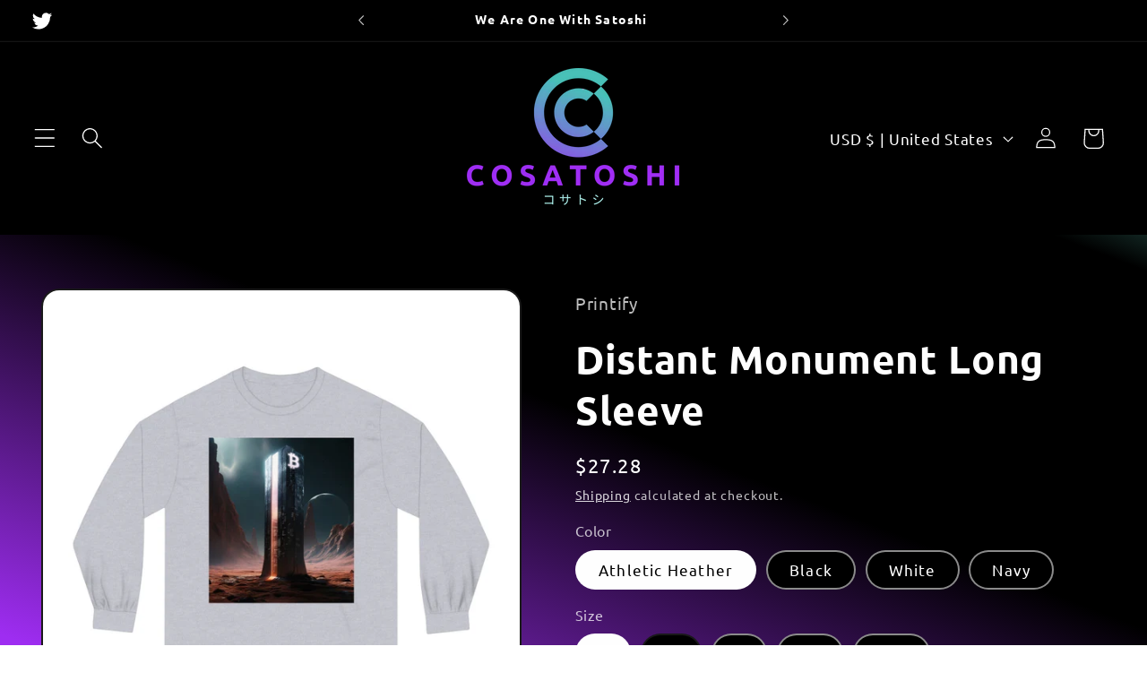

--- FILE ---
content_type: text/html; charset=utf-8
request_url: https://cosatoshi.shop/products/distant-monument-long-sleeve
body_size: 42060
content:
<!doctype html>
<html class="no-js" lang="en">
  <head>
    <meta charset="utf-8">
    <meta http-equiv="X-UA-Compatible" content="IE=edge">
    <meta name="viewport" content="width=device-width,initial-scale=1">
    <meta name="theme-color" content="">
    <link rel="canonical" href="https://cosatoshi.shop/products/distant-monument-long-sleeve"><link rel="icon" type="image/png" href="//cosatoshi.shop/cdn/shop/files/favicon-96px.png?crop=center&height=32&v=1703192569&width=32"><link rel="preconnect" href="https://fonts.shopifycdn.com" crossorigin><title>
      Distant Monument Long Sleeve
 &ndash; CoSatoshi</title>

    
      <meta name="description" content="On an alien world, beyond current human comprehension, stands a monumental tribute to Bitcoin. Forged from otherworldly minerals, it glows with an ethereal light, crowned by a radiant Bitcoin emblem. This monument exists outside traditional paradigms, echoing the unorthodox nature of Bitcoin itself. A stark silhouette ">
    

    

<meta property="og:site_name" content="CoSatoshi">
<meta property="og:url" content="https://cosatoshi.shop/products/distant-monument-long-sleeve">
<meta property="og:title" content="Distant Monument Long Sleeve">
<meta property="og:type" content="product">
<meta property="og:description" content="On an alien world, beyond current human comprehension, stands a monumental tribute to Bitcoin. Forged from otherworldly minerals, it glows with an ethereal light, crowned by a radiant Bitcoin emblem. This monument exists outside traditional paradigms, echoing the unorthodox nature of Bitcoin itself. A stark silhouette "><meta property="og:image" content="http://cosatoshi.shop/cdn/shop/files/5400030175191732160_2048.jpg?v=1720985158">
  <meta property="og:image:secure_url" content="https://cosatoshi.shop/cdn/shop/files/5400030175191732160_2048.jpg?v=1720985158">
  <meta property="og:image:width" content="2048">
  <meta property="og:image:height" content="2048"><meta property="og:price:amount" content="27.28">
  <meta property="og:price:currency" content="USD"><meta name="twitter:site" content="@CoSatoshi821"><meta name="twitter:card" content="summary_large_image">
<meta name="twitter:title" content="Distant Monument Long Sleeve">
<meta name="twitter:description" content="On an alien world, beyond current human comprehension, stands a monumental tribute to Bitcoin. Forged from otherworldly minerals, it glows with an ethereal light, crowned by a radiant Bitcoin emblem. This monument exists outside traditional paradigms, echoing the unorthodox nature of Bitcoin itself. A stark silhouette ">


    <script src="//cosatoshi.shop/cdn/shop/t/15/assets/constants.js?v=58251544750838685771702398318" defer="defer"></script>
    <script src="//cosatoshi.shop/cdn/shop/t/15/assets/pubsub.js?v=158357773527763999511702398319" defer="defer"></script>
    <script src="//cosatoshi.shop/cdn/shop/t/15/assets/global.js?v=113367515774722599301702398318" defer="defer"></script><script src="//cosatoshi.shop/cdn/shop/t/15/assets/animations.js?v=88693664871331136111702398316" defer="defer"></script><script>window.performance && window.performance.mark && window.performance.mark('shopify.content_for_header.start');</script><meta id="shopify-digital-wallet" name="shopify-digital-wallet" content="/62795382973/digital_wallets/dialog">
<meta name="shopify-checkout-api-token" content="cfd12f3fe5d9ae145b631db648d74d6f">
<meta id="in-context-paypal-metadata" data-shop-id="62795382973" data-venmo-supported="true" data-environment="production" data-locale="en_US" data-paypal-v4="true" data-currency="USD">
<link rel="alternate" type="application/json+oembed" href="https://cosatoshi.shop/products/distant-monument-long-sleeve.oembed">
<script async="async" src="/checkouts/internal/preloads.js?locale=en-US"></script>
<script id="shopify-features" type="application/json">{"accessToken":"cfd12f3fe5d9ae145b631db648d74d6f","betas":["rich-media-storefront-analytics"],"domain":"cosatoshi.shop","predictiveSearch":true,"shopId":62795382973,"locale":"en"}</script>
<script>var Shopify = Shopify || {};
Shopify.shop = "0e4188.myshopify.com";
Shopify.locale = "en";
Shopify.currency = {"active":"USD","rate":"1.0"};
Shopify.country = "US";
Shopify.theme = {"name":"Refresh","id":134398345405,"schema_name":"Refresh","schema_version":"12.0.0","theme_store_id":1567,"role":"main"};
Shopify.theme.handle = "null";
Shopify.theme.style = {"id":null,"handle":null};
Shopify.cdnHost = "cosatoshi.shop/cdn";
Shopify.routes = Shopify.routes || {};
Shopify.routes.root = "/";</script>
<script type="module">!function(o){(o.Shopify=o.Shopify||{}).modules=!0}(window);</script>
<script>!function(o){function n(){var o=[];function n(){o.push(Array.prototype.slice.apply(arguments))}return n.q=o,n}var t=o.Shopify=o.Shopify||{};t.loadFeatures=n(),t.autoloadFeatures=n()}(window);</script>
<script id="shop-js-analytics" type="application/json">{"pageType":"product"}</script>
<script defer="defer" async type="module" src="//cosatoshi.shop/cdn/shopifycloud/shop-js/modules/v2/client.init-shop-cart-sync_COMZFrEa.en.esm.js"></script>
<script defer="defer" async type="module" src="//cosatoshi.shop/cdn/shopifycloud/shop-js/modules/v2/chunk.common_CdXrxk3f.esm.js"></script>
<script type="module">
  await import("//cosatoshi.shop/cdn/shopifycloud/shop-js/modules/v2/client.init-shop-cart-sync_COMZFrEa.en.esm.js");
await import("//cosatoshi.shop/cdn/shopifycloud/shop-js/modules/v2/chunk.common_CdXrxk3f.esm.js");

  window.Shopify.SignInWithShop?.initShopCartSync?.({"fedCMEnabled":true,"windoidEnabled":true});

</script>
<script id="__st">var __st={"a":62795382973,"offset":-18000,"reqid":"09520517-ef22-4773-942b-bb78174888fd-1763539088","pageurl":"cosatoshi.shop\/products\/distant-monument-long-sleeve","u":"c6d14aba0ec5","p":"product","rtyp":"product","rid":7491259826365};</script>
<script>window.ShopifyPaypalV4VisibilityTracking = true;</script>
<script id="captcha-bootstrap">!function(){'use strict';const t='contact',e='account',n='new_comment',o=[[t,t],['blogs',n],['comments',n],[t,'customer']],c=[[e,'customer_login'],[e,'guest_login'],[e,'recover_customer_password'],[e,'create_customer']],r=t=>t.map((([t,e])=>`form[action*='/${t}']:not([data-nocaptcha='true']) input[name='form_type'][value='${e}']`)).join(','),a=t=>()=>t?[...document.querySelectorAll(t)].map((t=>t.form)):[];function s(){const t=[...o],e=r(t);return a(e)}const i='password',u='form_key',d=['recaptcha-v3-token','g-recaptcha-response','h-captcha-response',i],f=()=>{try{return window.sessionStorage}catch{return}},m='__shopify_v',_=t=>t.elements[u];function p(t,e,n=!1){try{const o=window.sessionStorage,c=JSON.parse(o.getItem(e)),{data:r}=function(t){const{data:e,action:n}=t;return t[m]||n?{data:e,action:n}:{data:t,action:n}}(c);for(const[e,n]of Object.entries(r))t.elements[e]&&(t.elements[e].value=n);n&&o.removeItem(e)}catch(o){console.error('form repopulation failed',{error:o})}}const l='form_type',E='cptcha';function T(t){t.dataset[E]=!0}const w=window,h=w.document,L='Shopify',v='ce_forms',y='captcha';let A=!1;((t,e)=>{const n=(g='f06e6c50-85a8-45c8-87d0-21a2b65856fe',I='https://cdn.shopify.com/shopifycloud/storefront-forms-hcaptcha/ce_storefront_forms_captcha_hcaptcha.v1.5.2.iife.js',D={infoText:'Protected by hCaptcha',privacyText:'Privacy',termsText:'Terms'},(t,e,n)=>{const o=w[L][v],c=o.bindForm;if(c)return c(t,g,e,D).then(n);var r;o.q.push([[t,g,e,D],n]),r=I,A||(h.body.append(Object.assign(h.createElement('script'),{id:'captcha-provider',async:!0,src:r})),A=!0)});var g,I,D;w[L]=w[L]||{},w[L][v]=w[L][v]||{},w[L][v].q=[],w[L][y]=w[L][y]||{},w[L][y].protect=function(t,e){n(t,void 0,e),T(t)},Object.freeze(w[L][y]),function(t,e,n,w,h,L){const[v,y,A,g]=function(t,e,n){const i=e?o:[],u=t?c:[],d=[...i,...u],f=r(d),m=r(i),_=r(d.filter((([t,e])=>n.includes(e))));return[a(f),a(m),a(_),s()]}(w,h,L),I=t=>{const e=t.target;return e instanceof HTMLFormElement?e:e&&e.form},D=t=>v().includes(t);t.addEventListener('submit',(t=>{const e=I(t);if(!e)return;const n=D(e)&&!e.dataset.hcaptchaBound&&!e.dataset.recaptchaBound,o=_(e),c=g().includes(e)&&(!o||!o.value);(n||c)&&t.preventDefault(),c&&!n&&(function(t){try{if(!f())return;!function(t){const e=f();if(!e)return;const n=_(t);if(!n)return;const o=n.value;o&&e.removeItem(o)}(t);const e=Array.from(Array(32),(()=>Math.random().toString(36)[2])).join('');!function(t,e){_(t)||t.append(Object.assign(document.createElement('input'),{type:'hidden',name:u})),t.elements[u].value=e}(t,e),function(t,e){const n=f();if(!n)return;const o=[...t.querySelectorAll(`input[type='${i}']`)].map((({name:t})=>t)),c=[...d,...o],r={};for(const[a,s]of new FormData(t).entries())c.includes(a)||(r[a]=s);n.setItem(e,JSON.stringify({[m]:1,action:t.action,data:r}))}(t,e)}catch(e){console.error('failed to persist form',e)}}(e),e.submit())}));const S=(t,e)=>{t&&!t.dataset[E]&&(n(t,e.some((e=>e===t))),T(t))};for(const o of['focusin','change'])t.addEventListener(o,(t=>{const e=I(t);D(e)&&S(e,y())}));const B=e.get('form_key'),M=e.get(l),P=B&&M;t.addEventListener('DOMContentLoaded',(()=>{const t=y();if(P)for(const e of t)e.elements[l].value===M&&p(e,B);[...new Set([...A(),...v().filter((t=>'true'===t.dataset.shopifyCaptcha))])].forEach((e=>S(e,t)))}))}(h,new URLSearchParams(w.location.search),n,t,e,['guest_login'])})(!0,!0)}();</script>
<script integrity="sha256-52AcMU7V7pcBOXWImdc/TAGTFKeNjmkeM1Pvks/DTgc=" data-source-attribution="shopify.loadfeatures" defer="defer" src="//cosatoshi.shop/cdn/shopifycloud/storefront/assets/storefront/load_feature-81c60534.js" crossorigin="anonymous"></script>
<script data-source-attribution="shopify.dynamic_checkout.dynamic.init">var Shopify=Shopify||{};Shopify.PaymentButton=Shopify.PaymentButton||{isStorefrontPortableWallets:!0,init:function(){window.Shopify.PaymentButton.init=function(){};var t=document.createElement("script");t.src="https://cosatoshi.shop/cdn/shopifycloud/portable-wallets/latest/portable-wallets.en.js",t.type="module",document.head.appendChild(t)}};
</script>
<script data-source-attribution="shopify.dynamic_checkout.buyer_consent">
  function portableWalletsHideBuyerConsent(e){var t=document.getElementById("shopify-buyer-consent"),n=document.getElementById("shopify-subscription-policy-button");t&&n&&(t.classList.add("hidden"),t.setAttribute("aria-hidden","true"),n.removeEventListener("click",e))}function portableWalletsShowBuyerConsent(e){var t=document.getElementById("shopify-buyer-consent"),n=document.getElementById("shopify-subscription-policy-button");t&&n&&(t.classList.remove("hidden"),t.removeAttribute("aria-hidden"),n.addEventListener("click",e))}window.Shopify?.PaymentButton&&(window.Shopify.PaymentButton.hideBuyerConsent=portableWalletsHideBuyerConsent,window.Shopify.PaymentButton.showBuyerConsent=portableWalletsShowBuyerConsent);
</script>
<script>
  function portableWalletsCleanup(e){e&&e.src&&console.error("Failed to load portable wallets script "+e.src);var t=document.querySelectorAll("shopify-accelerated-checkout .shopify-payment-button__skeleton, shopify-accelerated-checkout-cart .wallet-cart-button__skeleton"),e=document.getElementById("shopify-buyer-consent");for(let e=0;e<t.length;e++)t[e].remove();e&&e.remove()}function portableWalletsNotLoadedAsModule(e){e instanceof ErrorEvent&&"string"==typeof e.message&&e.message.includes("import.meta")&&"string"==typeof e.filename&&e.filename.includes("portable-wallets")&&(window.removeEventListener("error",portableWalletsNotLoadedAsModule),window.Shopify.PaymentButton.failedToLoad=e,"loading"===document.readyState?document.addEventListener("DOMContentLoaded",window.Shopify.PaymentButton.init):window.Shopify.PaymentButton.init())}window.addEventListener("error",portableWalletsNotLoadedAsModule);
</script>

<script type="module" src="https://cosatoshi.shop/cdn/shopifycloud/portable-wallets/latest/portable-wallets.en.js" onError="portableWalletsCleanup(this)" crossorigin="anonymous"></script>
<script nomodule>
  document.addEventListener("DOMContentLoaded", portableWalletsCleanup);
</script>

<link id="shopify-accelerated-checkout-styles" rel="stylesheet" media="screen" href="https://cosatoshi.shop/cdn/shopifycloud/portable-wallets/latest/accelerated-checkout-backwards-compat.css" crossorigin="anonymous">
<style id="shopify-accelerated-checkout-cart">
        #shopify-buyer-consent {
  margin-top: 1em;
  display: inline-block;
  width: 100%;
}

#shopify-buyer-consent.hidden {
  display: none;
}

#shopify-subscription-policy-button {
  background: none;
  border: none;
  padding: 0;
  text-decoration: underline;
  font-size: inherit;
  cursor: pointer;
}

#shopify-subscription-policy-button::before {
  box-shadow: none;
}

      </style>
<script id="sections-script" data-sections="header" defer="defer" src="//cosatoshi.shop/cdn/shop/t/15/compiled_assets/scripts.js?1729"></script>
<script>window.performance && window.performance.mark && window.performance.mark('shopify.content_for_header.end');</script>


    <style data-shopify>
      @font-face {
  font-family: Ubuntu;
  font-weight: 400;
  font-style: normal;
  font-display: swap;
  src: url("//cosatoshi.shop/cdn/fonts/ubuntu/ubuntu_n4.2c466c9d72970fbeeea5774a5658b256f03b28fd.woff2") format("woff2"),
       url("//cosatoshi.shop/cdn/fonts/ubuntu/ubuntu_n4.7d58d3bbaa6e4145f1df3f31b336b0f96f56885c.woff") format("woff");
}

      @font-face {
  font-family: Ubuntu;
  font-weight: 700;
  font-style: normal;
  font-display: swap;
  src: url("//cosatoshi.shop/cdn/fonts/ubuntu/ubuntu_n7.4a6a6a4bfdf210d52361d51ed5ba695d22312936.woff2") format("woff2"),
       url("//cosatoshi.shop/cdn/fonts/ubuntu/ubuntu_n7.fa4aeac3536c478d3ad5cc842b960c40fcfddac6.woff") format("woff");
}

      @font-face {
  font-family: Ubuntu;
  font-weight: 400;
  font-style: italic;
  font-display: swap;
  src: url("//cosatoshi.shop/cdn/fonts/ubuntu/ubuntu_i4.e583bb209b0be46b8bdac75f5d80113af7f36c94.woff2") format("woff2"),
       url("//cosatoshi.shop/cdn/fonts/ubuntu/ubuntu_i4.d7a0a3b4fccf4ef458e998326e91421401b23b79.woff") format("woff");
}

      @font-face {
  font-family: Ubuntu;
  font-weight: 700;
  font-style: italic;
  font-display: swap;
  src: url("//cosatoshi.shop/cdn/fonts/ubuntu/ubuntu_i7.737f77bbb44c144d52150838348be2537a57490f.woff2") format("woff2"),
       url("//cosatoshi.shop/cdn/fonts/ubuntu/ubuntu_i7.55fd28057e8c2d7cc06dd78c018208f4caeab515.woff") format("woff");
}

      @font-face {
  font-family: Ubuntu;
  font-weight: 700;
  font-style: normal;
  font-display: swap;
  src: url("//cosatoshi.shop/cdn/fonts/ubuntu/ubuntu_n7.4a6a6a4bfdf210d52361d51ed5ba695d22312936.woff2") format("woff2"),
       url("//cosatoshi.shop/cdn/fonts/ubuntu/ubuntu_n7.fa4aeac3536c478d3ad5cc842b960c40fcfddac6.woff") format("woff");
}


      
        :root,
        .color-background-1 {
          --color-background: 0,0,0;
        
          --gradient-background: linear-gradient(21deg, rgba(158, 45, 241, 1) 1%, rgba(0, 0, 0, 1) 42%, rgba(0, 0, 0, 1) 75%, rgba(110, 236, 212, 1) 97%);
        

        

        --color-foreground: 255,255,255;
        --color-background-contrast: 128,128,128;
        --color-shadow: 11,10,10;
        --color-button: 247,147,26;
        --color-button-text: 255,255,255;
        --color-secondary-button: 0,0,0;
        --color-secondary-button-text: 255,255,255;
        --color-link: 255,255,255;
        --color-badge-foreground: 255,255,255;
        --color-badge-background: 0,0,0;
        --color-badge-border: 255,255,255;
        --payment-terms-background-color: rgb(0 0 0);
      }
      
        
        .color-background-2 {
          --color-background: 0,0,0;
        
          --gradient-background: rgba(0,0,0,0);
        

        

        --color-foreground: 255,255,255;
        --color-background-contrast: 128,128,128;
        --color-shadow: 255,255,255;
        --color-button: 247,147,26;
        --color-button-text: 255,255,255;
        --color-secondary-button: 0,0,0;
        --color-secondary-button-text: 255,255,255;
        --color-link: 255,255,255;
        --color-badge-foreground: 255,255,255;
        --color-badge-background: 0,0,0;
        --color-badge-border: 255,255,255;
        --payment-terms-background-color: rgb(0 0 0);
      }
      
        
        .color-inverse {
          --color-background: 247,147,26;
        
          --gradient-background: linear-gradient(221deg, rgba(158, 45, 241, 1) 40%, rgba(255, 255, 255, 1) 50%, rgba(35, 156, 162, 1) 60%);
        

        

        --color-foreground: 11,10,10;
        --color-background-contrast: 141,79,5;
        --color-shadow: 255,255,255;
        --color-button: 255,255,255;
        --color-button-text: 255,255,255;
        --color-secondary-button: 247,147,26;
        --color-secondary-button-text: 255,255,255;
        --color-link: 255,255,255;
        --color-badge-foreground: 11,10,10;
        --color-badge-background: 247,147,26;
        --color-badge-border: 11,10,10;
        --payment-terms-background-color: rgb(247 147 26);
      }
      
        
        .color-accent-1 {
          --color-background: 69,69,69;
        
          --gradient-background: #454545;
        

        

        --color-foreground: 255,255,255;
        --color-background-contrast: 5,5,5;
        --color-shadow: 255,255,255;
        --color-button: 158,45,241;
        --color-button-text: 255,255,255;
        --color-secondary-button: 69,69,69;
        --color-secondary-button-text: 11,10,10;
        --color-link: 11,10,10;
        --color-badge-foreground: 255,255,255;
        --color-badge-background: 69,69,69;
        --color-badge-border: 255,255,255;
        --payment-terms-background-color: rgb(69 69 69);
      }
      
        
        .color-accent-2 {
          --color-background: 247,147,26;
        
          --gradient-background: radial-gradient(rgba(247, 147, 26, 1), rgba(255, 255, 255, 1) 100%);
        

        

        --color-foreground: 11,10,10;
        --color-background-contrast: 141,79,5;
        --color-shadow: 14,27,77;
        --color-button: 255,255,255;
        --color-button-text: 247,147,26;
        --color-secondary-button: 247,147,26;
        --color-secondary-button-text: 255,255,255;
        --color-link: 255,255,255;
        --color-badge-foreground: 11,10,10;
        --color-badge-background: 247,147,26;
        --color-badge-border: 11,10,10;
        --payment-terms-background-color: rgb(247 147 26);
      }
      
        
        .color-scheme-af711dcc-30db-41ce-b31c-43d6de526e0e {
          --color-background: 11,10,10;
        
          --gradient-background: #0b0a0a;
        

        

        --color-foreground: 247,147,26;
        --color-background-contrast: 144,132,132;
        --color-shadow: 227,36,2;
        --color-button: 247,147,26;
        --color-button-text: 255,255,255;
        --color-secondary-button: 11,10,10;
        --color-secondary-button-text: 255,255,255;
        --color-link: 255,255,255;
        --color-badge-foreground: 247,147,26;
        --color-badge-background: 11,10,10;
        --color-badge-border: 247,147,26;
        --payment-terms-background-color: rgb(11 10 10);
      }
      
        
        .color-scheme-f1dd297c-759c-416a-b1ab-f099279026de {
          --color-background: 0,0,0;
        
          --gradient-background: #000000;
        

        

        --color-foreground: 255,255,255;
        --color-background-contrast: 128,128,128;
        --color-shadow: 196,130,204;
        --color-button: 68,204,204;
        --color-button-text: 255,255,255;
        --color-secondary-button: 0,0,0;
        --color-secondary-button-text: 68,204,204;
        --color-link: 68,204,204;
        --color-badge-foreground: 255,255,255;
        --color-badge-background: 0,0,0;
        --color-badge-border: 255,255,255;
        --payment-terms-background-color: rgb(0 0 0);
      }
      
        
        .color-scheme-4dfff7b4-45f2-4cfc-a747-beecddf0543b {
          --color-background: 0,0,0;
        
          --gradient-background: rgba(0,0,0,0);
        

        

        --color-foreground: 255,255,255;
        --color-background-contrast: 128,128,128;
        --color-shadow: 255,255,255;
        --color-button: 68,204,204;
        --color-button-text: 68,204,204;
        --color-secondary-button: 0,0,0;
        --color-secondary-button-text: 68,204,204;
        --color-link: 68,204,204;
        --color-badge-foreground: 255,255,255;
        --color-badge-background: 0,0,0;
        --color-badge-border: 255,255,255;
        --payment-terms-background-color: rgb(0 0 0);
      }
      
        
        .color-scheme-26344eaa-a9a8-405e-a510-8e4e6c125322 {
          --color-background: 0,0,0;
        
          --gradient-background: radial-gradient(rgba(0, 0, 0, 1), rgba(49, 14, 74, 1) 100%);
        

        

        --color-foreground: 255,255,255;
        --color-background-contrast: 128,128,128;
        --color-shadow: 196,130,204;
        --color-button: 68,204,204;
        --color-button-text: 68,204,204;
        --color-secondary-button: 0,0,0;
        --color-secondary-button-text: 255,255,255;
        --color-link: 255,255,255;
        --color-badge-foreground: 255,255,255;
        --color-badge-background: 0,0,0;
        --color-badge-border: 255,255,255;
        --payment-terms-background-color: rgb(0 0 0);
      }
      

      body, .color-background-1, .color-background-2, .color-inverse, .color-accent-1, .color-accent-2, .color-scheme-af711dcc-30db-41ce-b31c-43d6de526e0e, .color-scheme-f1dd297c-759c-416a-b1ab-f099279026de, .color-scheme-4dfff7b4-45f2-4cfc-a747-beecddf0543b, .color-scheme-26344eaa-a9a8-405e-a510-8e4e6c125322 {
        color: rgba(var(--color-foreground), 0.75);
        background-color: rgb(var(--color-background));
      }

      :root {
        --font-body-family: Ubuntu, sans-serif;
        --font-body-style: normal;
        --font-body-weight: 400;
        --font-body-weight-bold: 700;

        --font-heading-family: Ubuntu, sans-serif;
        --font-heading-style: normal;
        --font-heading-weight: 700;

        --font-body-scale: 1.2;
        --font-heading-scale: 0.9166666666666666;

        --media-padding: px;
        --media-border-opacity: 0.1;
        --media-border-width: 2px;
        --media-radius: 20px;
        --media-shadow-opacity: 0.0;
        --media-shadow-horizontal-offset: 40px;
        --media-shadow-vertical-offset: 40px;
        --media-shadow-blur-radius: 5px;
        --media-shadow-visible: 0;

        --page-width: 120rem;
        --page-width-margin: 0rem;

        --product-card-image-padding: 1.6rem;
        --product-card-corner-radius: 0.0rem;
        --product-card-text-alignment: left;
        --product-card-border-width: 0.2rem;
        --product-card-border-opacity: 1.0;
        --product-card-shadow-opacity: 0.0;
        --product-card-shadow-visible: 0;
        --product-card-shadow-horizontal-offset: 4.0rem;
        --product-card-shadow-vertical-offset: 4.0rem;
        --product-card-shadow-blur-radius: 0.5rem;

        --collection-card-image-padding: 1.6rem;
        --collection-card-corner-radius: 0.0rem;
        --collection-card-text-alignment: left;
        --collection-card-border-width: 0.2rem;
        --collection-card-border-opacity: 1.0;
        --collection-card-shadow-opacity: 0.0;
        --collection-card-shadow-visible: 0;
        --collection-card-shadow-horizontal-offset: 4.0rem;
        --collection-card-shadow-vertical-offset: 4.0rem;
        --collection-card-shadow-blur-radius: 0.5rem;

        --blog-card-image-padding: 1.6rem;
        --blog-card-corner-radius: 0.0rem;
        --blog-card-text-alignment: left;
        --blog-card-border-width: 0.2rem;
        --blog-card-border-opacity: 1.0;
        --blog-card-shadow-opacity: 0.0;
        --blog-card-shadow-visible: 0;
        --blog-card-shadow-horizontal-offset: 4.0rem;
        --blog-card-shadow-vertical-offset: 4.0rem;
        --blog-card-shadow-blur-radius: 0.5rem;

        --badge-corner-radius: 2.8rem;

        --popup-border-width: 2px;
        --popup-border-opacity: 0.1;
        --popup-corner-radius: 18px;
        --popup-shadow-opacity: 0.0;
        --popup-shadow-horizontal-offset: 40px;
        --popup-shadow-vertical-offset: 40px;
        --popup-shadow-blur-radius: 5px;

        --drawer-border-width: 2px;
        --drawer-border-opacity: 0.1;
        --drawer-shadow-opacity: 0.0;
        --drawer-shadow-horizontal-offset: 40px;
        --drawer-shadow-vertical-offset: 40px;
        --drawer-shadow-blur-radius: 5px;

        --spacing-sections-desktop: 0px;
        --spacing-sections-mobile: 0px;

        --grid-desktop-vertical-spacing: 28px;
        --grid-desktop-horizontal-spacing: 28px;
        --grid-mobile-vertical-spacing: 14px;
        --grid-mobile-horizontal-spacing: 14px;

        --text-boxes-border-opacity: 0.1;
        --text-boxes-border-width: 2px;
        --text-boxes-radius: 20px;
        --text-boxes-shadow-opacity: 0.0;
        --text-boxes-shadow-visible: 0;
        --text-boxes-shadow-horizontal-offset: 40px;
        --text-boxes-shadow-vertical-offset: 40px;
        --text-boxes-shadow-blur-radius: 5px;

        --buttons-radius: 28px;
        --buttons-radius-outset: 30px;
        --buttons-border-width: 2px;
        --buttons-border-opacity: 1.0;
        --buttons-shadow-opacity: 0.35;
        --buttons-shadow-visible: 1;
        --buttons-shadow-horizontal-offset: 0px;
        --buttons-shadow-vertical-offset: 0px;
        --buttons-shadow-blur-radius: 10px;
        --buttons-border-offset: 0.3px;

        --inputs-radius: 26px;
        --inputs-border-width: 2px;
        --inputs-border-opacity: 0.55;
        --inputs-shadow-opacity: 0.0;
        --inputs-shadow-horizontal-offset: 12px;
        --inputs-margin-offset: 0px;
        --inputs-shadow-vertical-offset: 12px;
        --inputs-shadow-blur-radius: 5px;
        --inputs-radius-outset: 28px;

        --variant-pills-radius: 40px;
        --variant-pills-border-width: 2px;
        --variant-pills-border-opacity: 0.55;
        --variant-pills-shadow-opacity: 0.0;
        --variant-pills-shadow-horizontal-offset: 12px;
        --variant-pills-shadow-vertical-offset: 12px;
        --variant-pills-shadow-blur-radius: 5px;
      }

      *,
      *::before,
      *::after {
        box-sizing: inherit;
      }

      html {
        box-sizing: border-box;
        font-size: calc(var(--font-body-scale) * 62.5%);
        height: 100%;
      }

      body {
        display: grid;
        grid-template-rows: auto auto 1fr auto;
        grid-template-columns: 100%;
        min-height: 100%;
        margin: 0;
        font-size: 1.5rem;
        letter-spacing: 0.06rem;
        line-height: calc(1 + 0.8 / var(--font-body-scale));
        font-family: var(--font-body-family);
        font-style: var(--font-body-style);
        font-weight: var(--font-body-weight);
      }

      @media screen and (min-width: 750px) {
        body {
          font-size: 1.6rem;
        }
      }
    </style>

    <link href="//cosatoshi.shop/cdn/shop/t/15/assets/base.css?v=127867003511637661291702398316" rel="stylesheet" type="text/css" media="all" />
<link rel="preload" as="font" href="//cosatoshi.shop/cdn/fonts/ubuntu/ubuntu_n4.2c466c9d72970fbeeea5774a5658b256f03b28fd.woff2" type="font/woff2" crossorigin><link rel="preload" as="font" href="//cosatoshi.shop/cdn/fonts/ubuntu/ubuntu_n7.4a6a6a4bfdf210d52361d51ed5ba695d22312936.woff2" type="font/woff2" crossorigin><link href="//cosatoshi.shop/cdn/shop/t/15/assets/component-localization-form.css?v=143319823105703127341702398317" rel="stylesheet" type="text/css" media="all" />
      <script src="//cosatoshi.shop/cdn/shop/t/15/assets/localization-form.js?v=161644695336821385561702398318" defer="defer"></script><link
        rel="stylesheet"
        href="//cosatoshi.shop/cdn/shop/t/15/assets/component-predictive-search.css?v=118923337488134913561702398318"
        media="print"
        onload="this.media='all'"
      ><script>
      document.documentElement.className = document.documentElement.className.replace('no-js', 'js');
      if (Shopify.designMode) {
        document.documentElement.classList.add('shopify-design-mode');
      }
    </script>
  <script src="https://cdn.shopify.com/extensions/019a9967-e90e-7675-a9d4-8beb35ff86c5/proveway-node-cli-117/assets/index.js" type="text/javascript" defer="defer"></script>
<link href="https://cdn.shopify.com/extensions/019a9967-e90e-7675-a9d4-8beb35ff86c5/proveway-node-cli-117/assets/style.css" rel="stylesheet" type="text/css" media="all">
<script src="https://cdn.shopify.com/extensions/5ba827c3-b835-4935-927a-e74ce5b04f08/mailerlite-email-automation-1/assets/popups.js" type="text/javascript" defer="defer"></script>
<script src="https://cdn.shopify.com/extensions/f6b93b6b-eff4-4c45-8c63-21cfe4a838c4/forms-2273/assets/shopify-forms-loader.js" type="text/javascript" defer="defer"></script>
<link href="https://monorail-edge.shopifysvc.com" rel="dns-prefetch">
<script>(function(){if ("sendBeacon" in navigator && "performance" in window) {try {var session_token_from_headers = performance.getEntriesByType('navigation')[0].serverTiming.find(x => x.name == '_s').description;} catch {var session_token_from_headers = undefined;}var session_cookie_matches = document.cookie.match(/_shopify_s=([^;]*)/);var session_token_from_cookie = session_cookie_matches && session_cookie_matches.length === 2 ? session_cookie_matches[1] : "";var session_token = session_token_from_headers || session_token_from_cookie || "";function handle_abandonment_event(e) {var entries = performance.getEntries().filter(function(entry) {return /monorail-edge.shopifysvc.com/.test(entry.name);});if (!window.abandonment_tracked && entries.length === 0) {window.abandonment_tracked = true;var currentMs = Date.now();var navigation_start = performance.timing.navigationStart;var payload = {shop_id: 62795382973,url: window.location.href,navigation_start,duration: currentMs - navigation_start,session_token,page_type: "product"};window.navigator.sendBeacon("https://monorail-edge.shopifysvc.com/v1/produce", JSON.stringify({schema_id: "online_store_buyer_site_abandonment/1.1",payload: payload,metadata: {event_created_at_ms: currentMs,event_sent_at_ms: currentMs}}));}}window.addEventListener('pagehide', handle_abandonment_event);}}());</script>
<script id="web-pixels-manager-setup">(function e(e,d,r,n,o){if(void 0===o&&(o={}),!Boolean(null===(a=null===(i=window.Shopify)||void 0===i?void 0:i.analytics)||void 0===a?void 0:a.replayQueue)){var i,a;window.Shopify=window.Shopify||{};var t=window.Shopify;t.analytics=t.analytics||{};var s=t.analytics;s.replayQueue=[],s.publish=function(e,d,r){return s.replayQueue.push([e,d,r]),!0};try{self.performance.mark("wpm:start")}catch(e){}var l=function(){var e={modern:/Edge?\/(1{2}[4-9]|1[2-9]\d|[2-9]\d{2}|\d{4,})\.\d+(\.\d+|)|Firefox\/(1{2}[4-9]|1[2-9]\d|[2-9]\d{2}|\d{4,})\.\d+(\.\d+|)|Chrom(ium|e)\/(9{2}|\d{3,})\.\d+(\.\d+|)|(Maci|X1{2}).+ Version\/(15\.\d+|(1[6-9]|[2-9]\d|\d{3,})\.\d+)([,.]\d+|)( \(\w+\)|)( Mobile\/\w+|) Safari\/|Chrome.+OPR\/(9{2}|\d{3,})\.\d+\.\d+|(CPU[ +]OS|iPhone[ +]OS|CPU[ +]iPhone|CPU IPhone OS|CPU iPad OS)[ +]+(15[._]\d+|(1[6-9]|[2-9]\d|\d{3,})[._]\d+)([._]\d+|)|Android:?[ /-](13[3-9]|1[4-9]\d|[2-9]\d{2}|\d{4,})(\.\d+|)(\.\d+|)|Android.+Firefox\/(13[5-9]|1[4-9]\d|[2-9]\d{2}|\d{4,})\.\d+(\.\d+|)|Android.+Chrom(ium|e)\/(13[3-9]|1[4-9]\d|[2-9]\d{2}|\d{4,})\.\d+(\.\d+|)|SamsungBrowser\/([2-9]\d|\d{3,})\.\d+/,legacy:/Edge?\/(1[6-9]|[2-9]\d|\d{3,})\.\d+(\.\d+|)|Firefox\/(5[4-9]|[6-9]\d|\d{3,})\.\d+(\.\d+|)|Chrom(ium|e)\/(5[1-9]|[6-9]\d|\d{3,})\.\d+(\.\d+|)([\d.]+$|.*Safari\/(?![\d.]+ Edge\/[\d.]+$))|(Maci|X1{2}).+ Version\/(10\.\d+|(1[1-9]|[2-9]\d|\d{3,})\.\d+)([,.]\d+|)( \(\w+\)|)( Mobile\/\w+|) Safari\/|Chrome.+OPR\/(3[89]|[4-9]\d|\d{3,})\.\d+\.\d+|(CPU[ +]OS|iPhone[ +]OS|CPU[ +]iPhone|CPU IPhone OS|CPU iPad OS)[ +]+(10[._]\d+|(1[1-9]|[2-9]\d|\d{3,})[._]\d+)([._]\d+|)|Android:?[ /-](13[3-9]|1[4-9]\d|[2-9]\d{2}|\d{4,})(\.\d+|)(\.\d+|)|Mobile Safari.+OPR\/([89]\d|\d{3,})\.\d+\.\d+|Android.+Firefox\/(13[5-9]|1[4-9]\d|[2-9]\d{2}|\d{4,})\.\d+(\.\d+|)|Android.+Chrom(ium|e)\/(13[3-9]|1[4-9]\d|[2-9]\d{2}|\d{4,})\.\d+(\.\d+|)|Android.+(UC? ?Browser|UCWEB|U3)[ /]?(15\.([5-9]|\d{2,})|(1[6-9]|[2-9]\d|\d{3,})\.\d+)\.\d+|SamsungBrowser\/(5\.\d+|([6-9]|\d{2,})\.\d+)|Android.+MQ{2}Browser\/(14(\.(9|\d{2,})|)|(1[5-9]|[2-9]\d|\d{3,})(\.\d+|))(\.\d+|)|K[Aa][Ii]OS\/(3\.\d+|([4-9]|\d{2,})\.\d+)(\.\d+|)/},d=e.modern,r=e.legacy,n=navigator.userAgent;return n.match(d)?"modern":n.match(r)?"legacy":"unknown"}(),u="modern"===l?"modern":"legacy",c=(null!=n?n:{modern:"",legacy:""})[u],f=function(e){return[e.baseUrl,"/wpm","/b",e.hashVersion,"modern"===e.buildTarget?"m":"l",".js"].join("")}({baseUrl:d,hashVersion:r,buildTarget:u}),m=function(e){var d=e.version,r=e.bundleTarget,n=e.surface,o=e.pageUrl,i=e.monorailEndpoint;return{emit:function(e){var a=e.status,t=e.errorMsg,s=(new Date).getTime(),l=JSON.stringify({metadata:{event_sent_at_ms:s},events:[{schema_id:"web_pixels_manager_load/3.1",payload:{version:d,bundle_target:r,page_url:o,status:a,surface:n,error_msg:t},metadata:{event_created_at_ms:s}}]});if(!i)return console&&console.warn&&console.warn("[Web Pixels Manager] No Monorail endpoint provided, skipping logging."),!1;try{return self.navigator.sendBeacon.bind(self.navigator)(i,l)}catch(e){}var u=new XMLHttpRequest;try{return u.open("POST",i,!0),u.setRequestHeader("Content-Type","text/plain"),u.send(l),!0}catch(e){return console&&console.warn&&console.warn("[Web Pixels Manager] Got an unhandled error while logging to Monorail."),!1}}}}({version:r,bundleTarget:l,surface:e.surface,pageUrl:self.location.href,monorailEndpoint:e.monorailEndpoint});try{o.browserTarget=l,function(e){var d=e.src,r=e.async,n=void 0===r||r,o=e.onload,i=e.onerror,a=e.sri,t=e.scriptDataAttributes,s=void 0===t?{}:t,l=document.createElement("script"),u=document.querySelector("head"),c=document.querySelector("body");if(l.async=n,l.src=d,a&&(l.integrity=a,l.crossOrigin="anonymous"),s)for(var f in s)if(Object.prototype.hasOwnProperty.call(s,f))try{l.dataset[f]=s[f]}catch(e){}if(o&&l.addEventListener("load",o),i&&l.addEventListener("error",i),u)u.appendChild(l);else{if(!c)throw new Error("Did not find a head or body element to append the script");c.appendChild(l)}}({src:f,async:!0,onload:function(){if(!function(){var e,d;return Boolean(null===(d=null===(e=window.Shopify)||void 0===e?void 0:e.analytics)||void 0===d?void 0:d.initialized)}()){var d=window.webPixelsManager.init(e)||void 0;if(d){var r=window.Shopify.analytics;r.replayQueue.forEach((function(e){var r=e[0],n=e[1],o=e[2];d.publishCustomEvent(r,n,o)})),r.replayQueue=[],r.publish=d.publishCustomEvent,r.visitor=d.visitor,r.initialized=!0}}},onerror:function(){return m.emit({status:"failed",errorMsg:"".concat(f," has failed to load")})},sri:function(e){var d=/^sha384-[A-Za-z0-9+/=]+$/;return"string"==typeof e&&d.test(e)}(c)?c:"",scriptDataAttributes:o}),m.emit({status:"loading"})}catch(e){m.emit({status:"failed",errorMsg:(null==e?void 0:e.message)||"Unknown error"})}}})({shopId: 62795382973,storefrontBaseUrl: "https://cosatoshi.shop",extensionsBaseUrl: "https://extensions.shopifycdn.com/cdn/shopifycloud/web-pixels-manager",monorailEndpoint: "https://monorail-edge.shopifysvc.com/unstable/produce_batch",surface: "storefront-renderer",enabledBetaFlags: ["2dca8a86"],webPixelsConfigList: [{"id":"shopify-app-pixel","configuration":"{}","eventPayloadVersion":"v1","runtimeContext":"STRICT","scriptVersion":"0450","apiClientId":"shopify-pixel","type":"APP","privacyPurposes":["ANALYTICS","MARKETING"]},{"id":"shopify-custom-pixel","eventPayloadVersion":"v1","runtimeContext":"LAX","scriptVersion":"0450","apiClientId":"shopify-pixel","type":"CUSTOM","privacyPurposes":["ANALYTICS","MARKETING"]}],isMerchantRequest: false,initData: {"shop":{"name":"CoSatoshi","paymentSettings":{"currencyCode":"USD"},"myshopifyDomain":"0e4188.myshopify.com","countryCode":"US","storefrontUrl":"https:\/\/cosatoshi.shop"},"customer":null,"cart":null,"checkout":null,"productVariants":[{"price":{"amount":27.28,"currencyCode":"USD"},"product":{"title":"Distant Monument Long Sleeve","vendor":"Printify","id":"7491259826365","untranslatedTitle":"Distant Monument Long Sleeve","url":"\/products\/distant-monument-long-sleeve","type":"Long-sleeve"},"id":"42912946618557","image":{"src":"\/\/cosatoshi.shop\/cdn\/shop\/files\/8926873151604695317_2048.jpg?v=1720985161"},"sku":"18322532909001572171","title":"Athletic Heather \/ S","untranslatedTitle":"Athletic Heather \/ S"},{"price":{"amount":27.28,"currencyCode":"USD"},"product":{"title":"Distant Monument Long Sleeve","vendor":"Printify","id":"7491259826365","untranslatedTitle":"Distant Monument Long Sleeve","url":"\/products\/distant-monument-long-sleeve","type":"Long-sleeve"},"id":"42912946651325","image":{"src":"\/\/cosatoshi.shop\/cdn\/shop\/files\/5400030175191732160_2048.jpg?v=1720985158"},"sku":"18185843197687827628","title":"Black \/ S","untranslatedTitle":"Black \/ S"},{"price":{"amount":27.28,"currencyCode":"USD"},"product":{"title":"Distant Monument Long Sleeve","vendor":"Printify","id":"7491259826365","untranslatedTitle":"Distant Monument Long Sleeve","url":"\/products\/distant-monument-long-sleeve","type":"Long-sleeve"},"id":"42912946684093","image":{"src":"\/\/cosatoshi.shop\/cdn\/shop\/files\/5823795399451950331_2048.jpg?v=1720985167"},"sku":"11982500010059079023","title":"White \/ S","untranslatedTitle":"White \/ S"},{"price":{"amount":27.28,"currencyCode":"USD"},"product":{"title":"Distant Monument Long Sleeve","vendor":"Printify","id":"7491259826365","untranslatedTitle":"Distant Monument Long Sleeve","url":"\/products\/distant-monument-long-sleeve","type":"Long-sleeve"},"id":"42912946716861","image":{"src":"\/\/cosatoshi.shop\/cdn\/shop\/files\/5400030175191732160_2048.jpg?v=1720985158"},"sku":"43316057588082438676","title":"Black \/ M","untranslatedTitle":"Black \/ M"},{"price":{"amount":27.28,"currencyCode":"USD"},"product":{"title":"Distant Monument Long Sleeve","vendor":"Printify","id":"7491259826365","untranslatedTitle":"Distant Monument Long Sleeve","url":"\/products\/distant-monument-long-sleeve","type":"Long-sleeve"},"id":"42912946749629","image":{"src":"\/\/cosatoshi.shop\/cdn\/shop\/files\/5823795399451950331_2048.jpg?v=1720985167"},"sku":"14060089677749011751","title":"White \/ M","untranslatedTitle":"White \/ M"},{"price":{"amount":27.28,"currencyCode":"USD"},"product":{"title":"Distant Monument Long Sleeve","vendor":"Printify","id":"7491259826365","untranslatedTitle":"Distant Monument Long Sleeve","url":"\/products\/distant-monument-long-sleeve","type":"Long-sleeve"},"id":"42912946782397","image":{"src":"\/\/cosatoshi.shop\/cdn\/shop\/files\/8926873151604695317_2048.jpg?v=1720985161"},"sku":"33321426232982544109","title":"Athletic Heather \/ L","untranslatedTitle":"Athletic Heather \/ L"},{"price":{"amount":27.28,"currencyCode":"USD"},"product":{"title":"Distant Monument Long Sleeve","vendor":"Printify","id":"7491259826365","untranslatedTitle":"Distant Monument Long Sleeve","url":"\/products\/distant-monument-long-sleeve","type":"Long-sleeve"},"id":"42912946815165","image":{"src":"\/\/cosatoshi.shop\/cdn\/shop\/files\/5400030175191732160_2048.jpg?v=1720985158"},"sku":"19083339009202762739","title":"Black \/ L","untranslatedTitle":"Black \/ L"},{"price":{"amount":27.28,"currencyCode":"USD"},"product":{"title":"Distant Monument Long Sleeve","vendor":"Printify","id":"7491259826365","untranslatedTitle":"Distant Monument Long Sleeve","url":"\/products\/distant-monument-long-sleeve","type":"Long-sleeve"},"id":"42912946847933","image":{"src":"\/\/cosatoshi.shop\/cdn\/shop\/files\/7952408122012526136_2048.jpg?v=1720985164"},"sku":"98187422022941374677","title":"Navy \/ L","untranslatedTitle":"Navy \/ L"},{"price":{"amount":27.28,"currencyCode":"USD"},"product":{"title":"Distant Monument Long Sleeve","vendor":"Printify","id":"7491259826365","untranslatedTitle":"Distant Monument Long Sleeve","url":"\/products\/distant-monument-long-sleeve","type":"Long-sleeve"},"id":"42912946880701","image":{"src":"\/\/cosatoshi.shop\/cdn\/shop\/files\/5823795399451950331_2048.jpg?v=1720985167"},"sku":"10489408832829477245","title":"White \/ L","untranslatedTitle":"White \/ L"},{"price":{"amount":27.28,"currencyCode":"USD"},"product":{"title":"Distant Monument Long Sleeve","vendor":"Printify","id":"7491259826365","untranslatedTitle":"Distant Monument Long Sleeve","url":"\/products\/distant-monument-long-sleeve","type":"Long-sleeve"},"id":"42912946913469","image":{"src":"\/\/cosatoshi.shop\/cdn\/shop\/files\/8926873151604695317_2048.jpg?v=1720985161"},"sku":"25622743747775051091","title":"Athletic Heather \/ XL","untranslatedTitle":"Athletic Heather \/ XL"},{"price":{"amount":27.28,"currencyCode":"USD"},"product":{"title":"Distant Monument Long Sleeve","vendor":"Printify","id":"7491259826365","untranslatedTitle":"Distant Monument Long Sleeve","url":"\/products\/distant-monument-long-sleeve","type":"Long-sleeve"},"id":"42912946946237","image":{"src":"\/\/cosatoshi.shop\/cdn\/shop\/files\/5400030175191732160_2048.jpg?v=1720985158"},"sku":"14469358914695246270","title":"Black \/ XL","untranslatedTitle":"Black \/ XL"},{"price":{"amount":27.28,"currencyCode":"USD"},"product":{"title":"Distant Monument Long Sleeve","vendor":"Printify","id":"7491259826365","untranslatedTitle":"Distant Monument Long Sleeve","url":"\/products\/distant-monument-long-sleeve","type":"Long-sleeve"},"id":"42912946979005","image":{"src":"\/\/cosatoshi.shop\/cdn\/shop\/files\/7952408122012526136_2048.jpg?v=1720985164"},"sku":"28616877382547627822","title":"Navy \/ XL","untranslatedTitle":"Navy \/ XL"},{"price":{"amount":27.28,"currencyCode":"USD"},"product":{"title":"Distant Monument Long Sleeve","vendor":"Printify","id":"7491259826365","untranslatedTitle":"Distant Monument Long Sleeve","url":"\/products\/distant-monument-long-sleeve","type":"Long-sleeve"},"id":"42912947011773","image":{"src":"\/\/cosatoshi.shop\/cdn\/shop\/files\/5823795399451950331_2048.jpg?v=1720985167"},"sku":"28615495731721120167","title":"White \/ XL","untranslatedTitle":"White \/ XL"},{"price":{"amount":29.56,"currencyCode":"USD"},"product":{"title":"Distant Monument Long Sleeve","vendor":"Printify","id":"7491259826365","untranslatedTitle":"Distant Monument Long Sleeve","url":"\/products\/distant-monument-long-sleeve","type":"Long-sleeve"},"id":"42912947044541","image":{"src":"\/\/cosatoshi.shop\/cdn\/shop\/files\/8926873151604695317_2048.jpg?v=1720985161"},"sku":"42801089926941006822","title":"Athletic Heather \/ 2XL","untranslatedTitle":"Athletic Heather \/ 2XL"},{"price":{"amount":29.56,"currencyCode":"USD"},"product":{"title":"Distant Monument Long Sleeve","vendor":"Printify","id":"7491259826365","untranslatedTitle":"Distant Monument Long Sleeve","url":"\/products\/distant-monument-long-sleeve","type":"Long-sleeve"},"id":"42912947077309","image":{"src":"\/\/cosatoshi.shop\/cdn\/shop\/files\/5400030175191732160_2048.jpg?v=1720985158"},"sku":"32334399137569621479","title":"Black \/ 2XL","untranslatedTitle":"Black \/ 2XL"},{"price":{"amount":29.56,"currencyCode":"USD"},"product":{"title":"Distant Monument Long Sleeve","vendor":"Printify","id":"7491259826365","untranslatedTitle":"Distant Monument Long Sleeve","url":"\/products\/distant-monument-long-sleeve","type":"Long-sleeve"},"id":"42912947110077","image":{"src":"\/\/cosatoshi.shop\/cdn\/shop\/files\/7952408122012526136_2048.jpg?v=1720985164"},"sku":"13977583621170077038","title":"Navy \/ 2XL","untranslatedTitle":"Navy \/ 2XL"},{"price":{"amount":29.56,"currencyCode":"USD"},"product":{"title":"Distant Monument Long Sleeve","vendor":"Printify","id":"7491259826365","untranslatedTitle":"Distant Monument Long Sleeve","url":"\/products\/distant-monument-long-sleeve","type":"Long-sleeve"},"id":"42912947142845","image":{"src":"\/\/cosatoshi.shop\/cdn\/shop\/files\/5823795399451950331_2048.jpg?v=1720985167"},"sku":"15687490389834609449","title":"White \/ 2XL","untranslatedTitle":"White \/ 2XL"}],"purchasingCompany":null},},"https://cosatoshi.shop/cdn","ae1676cfwd2530674p4253c800m34e853cb",{"modern":"","legacy":""},{"shopId":"62795382973","storefrontBaseUrl":"https:\/\/cosatoshi.shop","extensionBaseUrl":"https:\/\/extensions.shopifycdn.com\/cdn\/shopifycloud\/web-pixels-manager","surface":"storefront-renderer","enabledBetaFlags":"[\"2dca8a86\"]","isMerchantRequest":"false","hashVersion":"ae1676cfwd2530674p4253c800m34e853cb","publish":"custom","events":"[[\"page_viewed\",{}],[\"product_viewed\",{\"productVariant\":{\"price\":{\"amount\":27.28,\"currencyCode\":\"USD\"},\"product\":{\"title\":\"Distant Monument Long Sleeve\",\"vendor\":\"Printify\",\"id\":\"7491259826365\",\"untranslatedTitle\":\"Distant Monument Long Sleeve\",\"url\":\"\/products\/distant-monument-long-sleeve\",\"type\":\"Long-sleeve\"},\"id\":\"42912946618557\",\"image\":{\"src\":\"\/\/cosatoshi.shop\/cdn\/shop\/files\/8926873151604695317_2048.jpg?v=1720985161\"},\"sku\":\"18322532909001572171\",\"title\":\"Athletic Heather \/ S\",\"untranslatedTitle\":\"Athletic Heather \/ S\"}}]]"});</script><script>
  window.ShopifyAnalytics = window.ShopifyAnalytics || {};
  window.ShopifyAnalytics.meta = window.ShopifyAnalytics.meta || {};
  window.ShopifyAnalytics.meta.currency = 'USD';
  var meta = {"product":{"id":7491259826365,"gid":"gid:\/\/shopify\/Product\/7491259826365","vendor":"Printify","type":"Long-sleeve","variants":[{"id":42912946618557,"price":2728,"name":"Distant Monument Long Sleeve - Athletic Heather \/ S","public_title":"Athletic Heather \/ S","sku":"18322532909001572171"},{"id":42912946651325,"price":2728,"name":"Distant Monument Long Sleeve - Black \/ S","public_title":"Black \/ S","sku":"18185843197687827628"},{"id":42912946684093,"price":2728,"name":"Distant Monument Long Sleeve - White \/ S","public_title":"White \/ S","sku":"11982500010059079023"},{"id":42912946716861,"price":2728,"name":"Distant Monument Long Sleeve - Black \/ M","public_title":"Black \/ M","sku":"43316057588082438676"},{"id":42912946749629,"price":2728,"name":"Distant Monument Long Sleeve - White \/ M","public_title":"White \/ M","sku":"14060089677749011751"},{"id":42912946782397,"price":2728,"name":"Distant Monument Long Sleeve - Athletic Heather \/ L","public_title":"Athletic Heather \/ L","sku":"33321426232982544109"},{"id":42912946815165,"price":2728,"name":"Distant Monument Long Sleeve - Black \/ L","public_title":"Black \/ L","sku":"19083339009202762739"},{"id":42912946847933,"price":2728,"name":"Distant Monument Long Sleeve - Navy \/ L","public_title":"Navy \/ L","sku":"98187422022941374677"},{"id":42912946880701,"price":2728,"name":"Distant Monument Long Sleeve - White \/ L","public_title":"White \/ L","sku":"10489408832829477245"},{"id":42912946913469,"price":2728,"name":"Distant Monument Long Sleeve - Athletic Heather \/ XL","public_title":"Athletic Heather \/ XL","sku":"25622743747775051091"},{"id":42912946946237,"price":2728,"name":"Distant Monument Long Sleeve - Black \/ XL","public_title":"Black \/ XL","sku":"14469358914695246270"},{"id":42912946979005,"price":2728,"name":"Distant Monument Long Sleeve - Navy \/ XL","public_title":"Navy \/ XL","sku":"28616877382547627822"},{"id":42912947011773,"price":2728,"name":"Distant Monument Long Sleeve - White \/ XL","public_title":"White \/ XL","sku":"28615495731721120167"},{"id":42912947044541,"price":2956,"name":"Distant Monument Long Sleeve - Athletic Heather \/ 2XL","public_title":"Athletic Heather \/ 2XL","sku":"42801089926941006822"},{"id":42912947077309,"price":2956,"name":"Distant Monument Long Sleeve - Black \/ 2XL","public_title":"Black \/ 2XL","sku":"32334399137569621479"},{"id":42912947110077,"price":2956,"name":"Distant Monument Long Sleeve - Navy \/ 2XL","public_title":"Navy \/ 2XL","sku":"13977583621170077038"},{"id":42912947142845,"price":2956,"name":"Distant Monument Long Sleeve - White \/ 2XL","public_title":"White \/ 2XL","sku":"15687490389834609449"}],"remote":false},"page":{"pageType":"product","resourceType":"product","resourceId":7491259826365}};
  for (var attr in meta) {
    window.ShopifyAnalytics.meta[attr] = meta[attr];
  }
</script>
<script class="analytics">
  (function () {
    var customDocumentWrite = function(content) {
      var jquery = null;

      if (window.jQuery) {
        jquery = window.jQuery;
      } else if (window.Checkout && window.Checkout.$) {
        jquery = window.Checkout.$;
      }

      if (jquery) {
        jquery('body').append(content);
      }
    };

    var hasLoggedConversion = function(token) {
      if (token) {
        return document.cookie.indexOf('loggedConversion=' + token) !== -1;
      }
      return false;
    }

    var setCookieIfConversion = function(token) {
      if (token) {
        var twoMonthsFromNow = new Date(Date.now());
        twoMonthsFromNow.setMonth(twoMonthsFromNow.getMonth() + 2);

        document.cookie = 'loggedConversion=' + token + '; expires=' + twoMonthsFromNow;
      }
    }

    var trekkie = window.ShopifyAnalytics.lib = window.trekkie = window.trekkie || [];
    if (trekkie.integrations) {
      return;
    }
    trekkie.methods = [
      'identify',
      'page',
      'ready',
      'track',
      'trackForm',
      'trackLink'
    ];
    trekkie.factory = function(method) {
      return function() {
        var args = Array.prototype.slice.call(arguments);
        args.unshift(method);
        trekkie.push(args);
        return trekkie;
      };
    };
    for (var i = 0; i < trekkie.methods.length; i++) {
      var key = trekkie.methods[i];
      trekkie[key] = trekkie.factory(key);
    }
    trekkie.load = function(config) {
      trekkie.config = config || {};
      trekkie.config.initialDocumentCookie = document.cookie;
      var first = document.getElementsByTagName('script')[0];
      var script = document.createElement('script');
      script.type = 'text/javascript';
      script.onerror = function(e) {
        var scriptFallback = document.createElement('script');
        scriptFallback.type = 'text/javascript';
        scriptFallback.onerror = function(error) {
                var Monorail = {
      produce: function produce(monorailDomain, schemaId, payload) {
        var currentMs = new Date().getTime();
        var event = {
          schema_id: schemaId,
          payload: payload,
          metadata: {
            event_created_at_ms: currentMs,
            event_sent_at_ms: currentMs
          }
        };
        return Monorail.sendRequest("https://" + monorailDomain + "/v1/produce", JSON.stringify(event));
      },
      sendRequest: function sendRequest(endpointUrl, payload) {
        // Try the sendBeacon API
        if (window && window.navigator && typeof window.navigator.sendBeacon === 'function' && typeof window.Blob === 'function' && !Monorail.isIos12()) {
          var blobData = new window.Blob([payload], {
            type: 'text/plain'
          });

          if (window.navigator.sendBeacon(endpointUrl, blobData)) {
            return true;
          } // sendBeacon was not successful

        } // XHR beacon

        var xhr = new XMLHttpRequest();

        try {
          xhr.open('POST', endpointUrl);
          xhr.setRequestHeader('Content-Type', 'text/plain');
          xhr.send(payload);
        } catch (e) {
          console.log(e);
        }

        return false;
      },
      isIos12: function isIos12() {
        return window.navigator.userAgent.lastIndexOf('iPhone; CPU iPhone OS 12_') !== -1 || window.navigator.userAgent.lastIndexOf('iPad; CPU OS 12_') !== -1;
      }
    };
    Monorail.produce('monorail-edge.shopifysvc.com',
      'trekkie_storefront_load_errors/1.1',
      {shop_id: 62795382973,
      theme_id: 134398345405,
      app_name: "storefront",
      context_url: window.location.href,
      source_url: "//cosatoshi.shop/cdn/s/trekkie.storefront.308893168db1679b4a9f8a086857af995740364f.min.js"});

        };
        scriptFallback.async = true;
        scriptFallback.src = '//cosatoshi.shop/cdn/s/trekkie.storefront.308893168db1679b4a9f8a086857af995740364f.min.js';
        first.parentNode.insertBefore(scriptFallback, first);
      };
      script.async = true;
      script.src = '//cosatoshi.shop/cdn/s/trekkie.storefront.308893168db1679b4a9f8a086857af995740364f.min.js';
      first.parentNode.insertBefore(script, first);
    };
    trekkie.load(
      {"Trekkie":{"appName":"storefront","development":false,"defaultAttributes":{"shopId":62795382973,"isMerchantRequest":null,"themeId":134398345405,"themeCityHash":"4856898077325349649","contentLanguage":"en","currency":"USD","eventMetadataId":"6d19ce42-d6eb-4f38-a0f8-70279c034494"},"isServerSideCookieWritingEnabled":true,"monorailRegion":"shop_domain","enabledBetaFlags":["f0df213a"]},"Session Attribution":{},"S2S":{"facebookCapiEnabled":false,"source":"trekkie-storefront-renderer","apiClientId":580111}}
    );

    var loaded = false;
    trekkie.ready(function() {
      if (loaded) return;
      loaded = true;

      window.ShopifyAnalytics.lib = window.trekkie;

      var originalDocumentWrite = document.write;
      document.write = customDocumentWrite;
      try { window.ShopifyAnalytics.merchantGoogleAnalytics.call(this); } catch(error) {};
      document.write = originalDocumentWrite;

      window.ShopifyAnalytics.lib.page(null,{"pageType":"product","resourceType":"product","resourceId":7491259826365,"shopifyEmitted":true});

      var match = window.location.pathname.match(/checkouts\/(.+)\/(thank_you|post_purchase)/)
      var token = match? match[1]: undefined;
      if (!hasLoggedConversion(token)) {
        setCookieIfConversion(token);
        window.ShopifyAnalytics.lib.track("Viewed Product",{"currency":"USD","variantId":42912946618557,"productId":7491259826365,"productGid":"gid:\/\/shopify\/Product\/7491259826365","name":"Distant Monument Long Sleeve - Athletic Heather \/ S","price":"27.28","sku":"18322532909001572171","brand":"Printify","variant":"Athletic Heather \/ S","category":"Long-sleeve","nonInteraction":true,"remote":false},undefined,undefined,{"shopifyEmitted":true});
      window.ShopifyAnalytics.lib.track("monorail:\/\/trekkie_storefront_viewed_product\/1.1",{"currency":"USD","variantId":42912946618557,"productId":7491259826365,"productGid":"gid:\/\/shopify\/Product\/7491259826365","name":"Distant Monument Long Sleeve - Athletic Heather \/ S","price":"27.28","sku":"18322532909001572171","brand":"Printify","variant":"Athletic Heather \/ S","category":"Long-sleeve","nonInteraction":true,"remote":false,"referer":"https:\/\/cosatoshi.shop\/products\/distant-monument-long-sleeve"});
      }
    });


        var eventsListenerScript = document.createElement('script');
        eventsListenerScript.async = true;
        eventsListenerScript.src = "//cosatoshi.shop/cdn/shopifycloud/storefront/assets/shop_events_listener-3da45d37.js";
        document.getElementsByTagName('head')[0].appendChild(eventsListenerScript);

})();</script>
<script
  defer
  src="https://cosatoshi.shop/cdn/shopifycloud/perf-kit/shopify-perf-kit-2.1.2.min.js"
  data-application="storefront-renderer"
  data-shop-id="62795382973"
  data-render-region="gcp-us-central1"
  data-page-type="product"
  data-theme-instance-id="134398345405"
  data-theme-name="Refresh"
  data-theme-version="12.0.0"
  data-monorail-region="shop_domain"
  data-resource-timing-sampling-rate="10"
  data-shs="true"
  data-shs-beacon="true"
  data-shs-export-with-fetch="true"
  data-shs-logs-sample-rate="1"
></script>
</head>

  <body class="gradient animate--hover-3d-lift">
    <a class="skip-to-content-link button visually-hidden" href="#MainContent">
      Skip to content
    </a>

<link href="//cosatoshi.shop/cdn/shop/t/15/assets/quantity-popover.css?v=153075665213740339621702398319" rel="stylesheet" type="text/css" media="all" />
<link href="//cosatoshi.shop/cdn/shop/t/15/assets/component-card.css?v=47260860684073105921702398317" rel="stylesheet" type="text/css" media="all" />

<script src="//cosatoshi.shop/cdn/shop/t/15/assets/cart.js?v=56933888273975671431702398317" defer="defer"></script>
<script src="//cosatoshi.shop/cdn/shop/t/15/assets/quantity-popover.js?v=19455713230017000861702398319" defer="defer"></script>

<style>
  .drawer {
    visibility: hidden;
  }
</style>

<cart-drawer class="drawer is-empty">
  <div id="CartDrawer" class="cart-drawer">
    <div id="CartDrawer-Overlay" class="cart-drawer__overlay"></div>
    <div
      class="drawer__inner gradient color-scheme-f1dd297c-759c-416a-b1ab-f099279026de"
      role="dialog"
      aria-modal="true"
      aria-label="Your cart"
      tabindex="-1"
    ><div class="drawer__inner-empty">
          <div class="cart-drawer__warnings center cart-drawer__warnings--has-collection">
            <div class="cart-drawer__empty-content">
              <h2 class="cart__empty-text">Your cart is empty</h2>
              <button
                class="drawer__close"
                type="button"
                onclick="this.closest('cart-drawer').close()"
                aria-label="Close"
              >
                <svg
  xmlns="http://www.w3.org/2000/svg"
  aria-hidden="true"
  focusable="false"
  class="icon icon-close"
  fill="none"
  viewBox="0 0 18 17"
>
  <path d="M.865 15.978a.5.5 0 00.707.707l7.433-7.431 7.579 7.282a.501.501 0 00.846-.37.5.5 0 00-.153-.351L9.712 8.546l7.417-7.416a.5.5 0 10-.707-.708L8.991 7.853 1.413.573a.5.5 0 10-.693.72l7.563 7.268-7.418 7.417z" fill="currentColor">
</svg>

              </button>
              <a href="/collections/all" class="button">
                Continue shopping
              </a><p class="cart__login-title h3">Have an account?</p>
                <p class="cart__login-paragraph">
                  <a href="/account/login" class="link underlined-link">Log in</a> to check out faster.
                </p></div>
          </div><div class="cart-drawer__collection">
              
<div class="card-wrapper animate-arrow collection-card-wrapper">
  <div
    class="
      card
      card--card
       card--media
       color-scheme-26344eaa-a9a8-405e-a510-8e4e6c125322 gradient
      
      
    "
    style="--ratio-percent: 100%;"
  >
    <div
      class="card__inner  ratio"
      style="--ratio-percent: 100%;"
    ><div class="card__media">
          <div class="media media--transparent media--hover-effect">
            <img
              srcset="//cosatoshi.shop/cdn/shop/collections/OrangePill_Archway2.png?v=1702576848&width=165 165w,//cosatoshi.shop/cdn/shop/collections/OrangePill_Archway2.png?v=1702576848&width=330 330w,//cosatoshi.shop/cdn/shop/collections/OrangePill_Archway2.png?v=1702576848&width=535 535w,//cosatoshi.shop/cdn/shop/collections/OrangePill_Archway2.png?v=1702576848&width=750 750w,//cosatoshi.shop/cdn/shop/collections/OrangePill_Archway2.png?v=1702576848&width=1000 1000w,//cosatoshi.shop/cdn/shop/collections/OrangePill_Archway2.png?v=1702576848&width=1500 1500w,//cosatoshi.shop/cdn/shop/collections/OrangePill_Archway2.png?v=1702576848&width=3000 3000w,//cosatoshi.shop/cdn/shop/collections/OrangePill_Archway2.png?v=1702576848 4096w
              "
              src="//cosatoshi.shop/cdn/shop/collections/OrangePill_Archway2.png?v=1702576848&width=1500"
              sizes="
                (min-width: 1200px) 1100px,
                (min-width: 750px) calc(100vw - 10rem),
                calc(100vw - 3rem)
              "
              alt=""
              height="4096"
              width="4096"
              loading="lazy"
              class="motion-reduce"
            >
          </div>
        </div><div class="card__content">
          <div class="card__information">
            <h3 class="card__heading">
              <a
                
                  href="/collections/orange-pills"
                
                class="full-unstyled-link"
              >Orange Pills
              </a>
            </h3><p class="card__caption">Choosing Bitcoin is like selecting the orange pill, akin to the Matrix's...<span class="icon-wrap">&nbsp;<svg
  viewBox="0 0 14 10"
  fill="none"
  aria-hidden="true"
  focusable="false"
  class="icon icon-arrow"
  xmlns="http://www.w3.org/2000/svg"
>
  <path fill-rule="evenodd" clip-rule="evenodd" d="M8.537.808a.5.5 0 01.817-.162l4 4a.5.5 0 010 .708l-4 4a.5.5 0 11-.708-.708L11.793 5.5H1a.5.5 0 010-1h10.793L8.646 1.354a.5.5 0 01-.109-.546z" fill="currentColor">
</svg>
</span>
              </p></div>
        </div></div><div class="card__content">
        <div class="card__information">
          <h3 class="card__heading">
            <a
              
                href="/collections/orange-pills"
              
              class="full-unstyled-link"
            >Orange Pills<span class="icon-wrap"><svg
  viewBox="0 0 14 10"
  fill="none"
  aria-hidden="true"
  focusable="false"
  class="icon icon-arrow"
  xmlns="http://www.w3.org/2000/svg"
>
  <path fill-rule="evenodd" clip-rule="evenodd" d="M8.537.808a.5.5 0 01.817-.162l4 4a.5.5 0 010 .708l-4 4a.5.5 0 11-.708-.708L11.793 5.5H1a.5.5 0 010-1h10.793L8.646 1.354a.5.5 0 01-.109-.546z" fill="currentColor">
</svg>
</span>
            </a>
          </h3></div>
      </div></div>
</div>

            </div></div><div class="drawer__header">
        <h2 class="drawer__heading">Your cart</h2>
        <button
          class="drawer__close"
          type="button"
          onclick="this.closest('cart-drawer').close()"
          aria-label="Close"
        >
          <svg
  xmlns="http://www.w3.org/2000/svg"
  aria-hidden="true"
  focusable="false"
  class="icon icon-close"
  fill="none"
  viewBox="0 0 18 17"
>
  <path d="M.865 15.978a.5.5 0 00.707.707l7.433-7.431 7.579 7.282a.501.501 0 00.846-.37.5.5 0 00-.153-.351L9.712 8.546l7.417-7.416a.5.5 0 10-.707-.708L8.991 7.853 1.413.573a.5.5 0 10-.693.72l7.563 7.268-7.418 7.417z" fill="currentColor">
</svg>

        </button>
      </div>
      <cart-drawer-items
        
          class=" is-empty"
        
      >
        <form
          action="/cart"
          id="CartDrawer-Form"
          class="cart__contents cart-drawer__form"
          method="post"
        >
          <div id="CartDrawer-CartItems" class="drawer__contents js-contents"><p id="CartDrawer-LiveRegionText" class="visually-hidden" role="status"></p>
            <p id="CartDrawer-LineItemStatus" class="visually-hidden" aria-hidden="true" role="status">
              Loading...
            </p>
          </div>
          <div id="CartDrawer-CartErrors" role="alert"></div>
        </form>
      </cart-drawer-items>
      <div class="drawer__footer"><details id="Details-CartDrawer">
            <summary>
              <span class="summary__title">
                Order special instructions
                <svg aria-hidden="true" focusable="false" class="icon icon-caret" viewBox="0 0 10 6">
  <path fill-rule="evenodd" clip-rule="evenodd" d="M9.354.646a.5.5 0 00-.708 0L5 4.293 1.354.646a.5.5 0 00-.708.708l4 4a.5.5 0 00.708 0l4-4a.5.5 0 000-.708z" fill="currentColor">
</svg>

              </span>
            </summary>
            <cart-note class="cart__note field">
              <label class="visually-hidden" for="CartDrawer-Note">Order special instructions</label>
              <textarea
                id="CartDrawer-Note"
                class="text-area text-area--resize-vertical field__input"
                name="note"
                placeholder="Order special instructions"
              ></textarea>
            </cart-note>
          </details><!-- Start blocks -->
        <!-- Subtotals -->

        <div class="cart-drawer__footer" >
          <div></div>

          <div class="totals" role="status">
            <h2 class="totals__total">Estimated total</h2>
            <p class="totals__total-value"><span class=money>$0.00 USD</span></p>
          </div>

          <small class="tax-note caption-large rte">Taxes, Discounts and <a href="/policies/shipping-policy">shipping</a> calculated at checkout
</small>
        </div>

        <!-- CTAs -->

        <div class="cart__ctas" >
          <noscript>
            <button type="submit" class="cart__update-button button button--secondary" form="CartDrawer-Form">
              Update
            </button>
          </noscript>

          <button
            type="submit"
            id="CartDrawer-Checkout"
            class="cart__checkout-button button"
            name="checkout"
            form="CartDrawer-Form"
            
              disabled
            
          >
            Check out
          </button>
        </div>
      </div>
    </div>
  </div>
</cart-drawer>

<script>
  document.addEventListener('DOMContentLoaded', function () {
    function isIE() {
      const ua = window.navigator.userAgent;
      const msie = ua.indexOf('MSIE ');
      const trident = ua.indexOf('Trident/');

      return msie > 0 || trident > 0;
    }

    if (!isIE()) return;
    const cartSubmitInput = document.createElement('input');
    cartSubmitInput.setAttribute('name', 'checkout');
    cartSubmitInput.setAttribute('type', 'hidden');
    document.querySelector('#cart').appendChild(cartSubmitInput);
    document.querySelector('#checkout').addEventListener('click', function (event) {
      document.querySelector('#cart').submit();
    });
  });
</script>
<!-- BEGIN sections: header-group -->
<div id="shopify-section-sections--16447983812797__announcement-bar" class="shopify-section shopify-section-group-header-group announcement-bar-section"><link href="//cosatoshi.shop/cdn/shop/t/15/assets/component-slideshow.css?v=107725913939919748051702398318" rel="stylesheet" type="text/css" media="all" />
<link href="//cosatoshi.shop/cdn/shop/t/15/assets/component-slider.css?v=142503135496229589681702398318" rel="stylesheet" type="text/css" media="all" />

  <link href="//cosatoshi.shop/cdn/shop/t/15/assets/component-list-social.css?v=35792976012981934991702398317" rel="stylesheet" type="text/css" media="all" />


<div
  class="utility-bar color-scheme-f1dd297c-759c-416a-b1ab-f099279026de gradient utility-bar--bottom-border"
  
>
  <div class="page-width utility-bar__grid utility-bar__grid--3-col">

<ul class="list-unstyled list-social" role="list"><li class="list-social__item">
      <a href="https://twitter.com/CoSatoshi821" class="link list-social__link"><svg aria-hidden="true" focusable="false" class="icon icon-twitter" viewBox="0 0 20 20">
  <path fill="currentColor" d="M18.608 4.967a7.364 7.364 0 0 1-1.758 1.828c0 .05 0 .13.02.23l.02.232a10.014 10.014 0 0 1-1.697 5.565 11.023 11.023 0 0 1-2.029 2.29 9.13 9.13 0 0 1-2.832 1.607 10.273 10.273 0 0 1-8.94-.985c.342.02.613.04.834.04 1.647 0 3.114-.502 4.4-1.506a3.616 3.616 0 0 1-3.315-2.46c.528.128 1.08.107 1.597-.061a3.485 3.485 0 0 1-2.029-1.216 3.385 3.385 0 0 1-.803-2.23v-.03c.462.242.984.372 1.587.402A3.465 3.465 0 0 1 2.116 5.76c0-.612.14-1.205.452-1.798a9.723 9.723 0 0 0 3.214 2.612A10.044 10.044 0 0 0 9.88 7.649a3.013 3.013 0 0 1-.13-.804c0-.974.34-1.808 1.034-2.49a3.466 3.466 0 0 1 2.561-1.035 3.505 3.505 0 0 1 2.551 1.104 6.812 6.812 0 0 0 2.24-.853 3.415 3.415 0 0 1-1.547 1.948 7.732 7.732 0 0 0 2.02-.542v-.01Z"/>
</svg>
<span class="visually-hidden">Twitter</span>
      </a>
    </li></ul>
<slideshow-component
        class="announcement-bar"
        role="region"
        aria-roledescription="Carousel"
        aria-label="Announcement bar"
      >
        <div class="announcement-bar-slider slider-buttons">
          <button
            type="button"
            class="slider-button slider-button--prev"
            name="previous"
            aria-label="Previous announcement"
            aria-controls="Slider-sections--16447983812797__announcement-bar"
          >
            <svg aria-hidden="true" focusable="false" class="icon icon-caret" viewBox="0 0 10 6">
  <path fill-rule="evenodd" clip-rule="evenodd" d="M9.354.646a.5.5 0 00-.708 0L5 4.293 1.354.646a.5.5 0 00-.708.708l4 4a.5.5 0 00.708 0l4-4a.5.5 0 000-.708z" fill="currentColor">
</svg>

          </button>
          <div
            class="grid grid--1-col slider slider--everywhere"
            id="Slider-sections--16447983812797__announcement-bar"
            aria-live="polite"
            aria-atomic="true"
            data-autoplay="true"
            data-speed="3"
          ><div
                class="slideshow__slide slider__slide grid__item grid--1-col"
                id="Slide-sections--16447983812797__announcement-bar-1"
                
                role="group"
                aria-roledescription="Announcement"
                aria-label="1 of 4"
                tabindex="-1"
              >
                <div
                  class="announcement-bar__announcement"
                  role="region"
                  aria-label="Announcement"
                  
                ><p class="announcement-bar__message h5">
                      <span>BITCOIN ONLY</span></p></div>
              </div><div
                class="slideshow__slide slider__slide grid__item grid--1-col"
                id="Slide-sections--16447983812797__announcement-bar-2"
                
                role="group"
                aria-roledescription="Announcement"
                aria-label="2 of 4"
                tabindex="-1"
              >
                <div
                  class="announcement-bar__announcement"
                  role="region"
                  aria-label="Announcement"
                  
                ><p class="announcement-bar__message h5">
                      <span>We Are One With Satoshi</span></p></div>
              </div><div
                class="slideshow__slide slider__slide grid__item grid--1-col"
                id="Slide-sections--16447983812797__announcement-bar-3"
                
                role="group"
                aria-roledescription="Announcement"
                aria-label="3 of 4"
                tabindex="-1"
              >
                <div
                  class="announcement-bar__announcement"
                  role="region"
                  aria-label="Announcement"
                  
                ><p class="announcement-bar__message h5">
                      <span>∞ / 21M</span></p></div>
              </div><div
                class="slideshow__slide slider__slide grid__item grid--1-col"
                id="Slide-sections--16447983812797__announcement-bar-4"
                
                role="group"
                aria-roledescription="Announcement"
                aria-label="4 of 4"
                tabindex="-1"
              >
                <div
                  class="announcement-bar__announcement"
                  role="region"
                  aria-label="Announcement"
                  
                ><a
                        href="https://www.oshi.tech/"
                        class="announcement-bar__link link link--text focus-inset animate-arrow"
                      ><p class="announcement-bar__message h5">
                      <span>Get 4.2% Sats Back on ALL PURCHASES</span><svg
  viewBox="0 0 14 10"
  fill="none"
  aria-hidden="true"
  focusable="false"
  class="icon icon-arrow"
  xmlns="http://www.w3.org/2000/svg"
>
  <path fill-rule="evenodd" clip-rule="evenodd" d="M8.537.808a.5.5 0 01.817-.162l4 4a.5.5 0 010 .708l-4 4a.5.5 0 11-.708-.708L11.793 5.5H1a.5.5 0 010-1h10.793L8.646 1.354a.5.5 0 01-.109-.546z" fill="currentColor">
</svg>

</p></a></div>
              </div></div>
          <button
            type="button"
            class="slider-button slider-button--next"
            name="next"
            aria-label="Next announcement"
            aria-controls="Slider-sections--16447983812797__announcement-bar"
          >
            <svg aria-hidden="true" focusable="false" class="icon icon-caret" viewBox="0 0 10 6">
  <path fill-rule="evenodd" clip-rule="evenodd" d="M9.354.646a.5.5 0 00-.708 0L5 4.293 1.354.646a.5.5 0 00-.708.708l4 4a.5.5 0 00.708 0l4-4a.5.5 0 000-.708z" fill="currentColor">
</svg>

          </button>
        </div>
      </slideshow-component><div class="localization-wrapper">
</div>
  </div>
</div>


</div><div id="shopify-section-sections--16447983812797__header" class="shopify-section shopify-section-group-header-group section-header"><link rel="stylesheet" href="//cosatoshi.shop/cdn/shop/t/15/assets/component-list-menu.css?v=151968516119678728991702398317" media="print" onload="this.media='all'">
<link rel="stylesheet" href="//cosatoshi.shop/cdn/shop/t/15/assets/component-search.css?v=165164710990765432851702398318" media="print" onload="this.media='all'">
<link rel="stylesheet" href="//cosatoshi.shop/cdn/shop/t/15/assets/component-menu-drawer.css?v=31331429079022630271702398317" media="print" onload="this.media='all'">
<link rel="stylesheet" href="//cosatoshi.shop/cdn/shop/t/15/assets/component-cart-notification.css?v=54116361853792938221702398317" media="print" onload="this.media='all'">
<link rel="stylesheet" href="//cosatoshi.shop/cdn/shop/t/15/assets/component-cart-items.css?v=145340746371385151771702398317" media="print" onload="this.media='all'"><link rel="stylesheet" href="//cosatoshi.shop/cdn/shop/t/15/assets/component-price.css?v=70172745017360139101702398318" media="print" onload="this.media='all'"><link href="//cosatoshi.shop/cdn/shop/t/15/assets/component-cart-drawer.css?v=11376100058507027511702398317" rel="stylesheet" type="text/css" media="all" />
  <link href="//cosatoshi.shop/cdn/shop/t/15/assets/component-cart.css?v=181291337967238571831702398317" rel="stylesheet" type="text/css" media="all" />
  <link href="//cosatoshi.shop/cdn/shop/t/15/assets/component-totals.css?v=15906652033866631521702398318" rel="stylesheet" type="text/css" media="all" />
  <link href="//cosatoshi.shop/cdn/shop/t/15/assets/component-price.css?v=70172745017360139101702398318" rel="stylesheet" type="text/css" media="all" />
  <link href="//cosatoshi.shop/cdn/shop/t/15/assets/component-discounts.css?v=152760482443307489271702398317" rel="stylesheet" type="text/css" media="all" />
<noscript><link href="//cosatoshi.shop/cdn/shop/t/15/assets/component-list-menu.css?v=151968516119678728991702398317" rel="stylesheet" type="text/css" media="all" /></noscript>
<noscript><link href="//cosatoshi.shop/cdn/shop/t/15/assets/component-search.css?v=165164710990765432851702398318" rel="stylesheet" type="text/css" media="all" /></noscript>
<noscript><link href="//cosatoshi.shop/cdn/shop/t/15/assets/component-menu-drawer.css?v=31331429079022630271702398317" rel="stylesheet" type="text/css" media="all" /></noscript>
<noscript><link href="//cosatoshi.shop/cdn/shop/t/15/assets/component-cart-notification.css?v=54116361853792938221702398317" rel="stylesheet" type="text/css" media="all" /></noscript>
<noscript><link href="//cosatoshi.shop/cdn/shop/t/15/assets/component-cart-items.css?v=145340746371385151771702398317" rel="stylesheet" type="text/css" media="all" /></noscript>

<style>
  header-drawer {
    justify-self: start;
    margin-left: -1.2rem;
  }.scrolled-past-header .header__heading-logo-wrapper {
      width: 75%;
    }.menu-drawer-container {
    display: flex;
  }

  .list-menu {
    list-style: none;
    padding: 0;
    margin: 0;
  }

  .list-menu--inline {
    display: inline-flex;
    flex-wrap: wrap;
  }

  summary.list-menu__item {
    padding-right: 2.7rem;
  }

  .list-menu__item {
    display: flex;
    align-items: center;
    line-height: calc(1 + 0.3 / var(--font-body-scale));
  }

  .list-menu__item--link {
    text-decoration: none;
    padding-bottom: 1rem;
    padding-top: 1rem;
    line-height: calc(1 + 0.8 / var(--font-body-scale));
  }

  @media screen and (min-width: 750px) {
    .list-menu__item--link {
      padding-bottom: 0.5rem;
      padding-top: 0.5rem;
    }
  }
</style><style data-shopify>.header {
    padding: 10px 3rem 10px 3rem;
  }

  .section-header {
    position: sticky; /* This is for fixing a Safari z-index issue. PR #2147 */
    margin-bottom: 0px;
  }

  @media screen and (min-width: 750px) {
    .section-header {
      margin-bottom: 0px;
    }
  }

  @media screen and (min-width: 990px) {
    .header {
      padding-top: 20px;
      padding-bottom: 20px;
    }
  }</style><script src="//cosatoshi.shop/cdn/shop/t/15/assets/details-disclosure.js?v=13653116266235556501702398318" defer="defer"></script>
<script src="//cosatoshi.shop/cdn/shop/t/15/assets/details-modal.js?v=25581673532751508451702398318" defer="defer"></script>
<script src="//cosatoshi.shop/cdn/shop/t/15/assets/cart-notification.js?v=133508293167896966491702398316" defer="defer"></script>
<script src="//cosatoshi.shop/cdn/shop/t/15/assets/search-form.js?v=133129549252120666541702398319" defer="defer"></script><script src="//cosatoshi.shop/cdn/shop/t/15/assets/cart-drawer.js?v=105077087914686398511702398316" defer="defer"></script><svg xmlns="http://www.w3.org/2000/svg" class="hidden">
  <symbol id="icon-search" viewbox="0 0 18 19" fill="none">
    <path fill-rule="evenodd" clip-rule="evenodd" d="M11.03 11.68A5.784 5.784 0 112.85 3.5a5.784 5.784 0 018.18 8.18zm.26 1.12a6.78 6.78 0 11.72-.7l5.4 5.4a.5.5 0 11-.71.7l-5.41-5.4z" fill="currentColor"/>
  </symbol>

  <symbol id="icon-reset" class="icon icon-close"  fill="none" viewBox="0 0 18 18" stroke="currentColor">
    <circle r="8.5" cy="9" cx="9" stroke-opacity="0.2"/>
    <path d="M6.82972 6.82915L1.17193 1.17097" stroke-linecap="round" stroke-linejoin="round" transform="translate(5 5)"/>
    <path d="M1.22896 6.88502L6.77288 1.11523" stroke-linecap="round" stroke-linejoin="round" transform="translate(5 5)"/>
  </symbol>

  <symbol id="icon-close" class="icon icon-close" fill="none" viewBox="0 0 18 17">
    <path d="M.865 15.978a.5.5 0 00.707.707l7.433-7.431 7.579 7.282a.501.501 0 00.846-.37.5.5 0 00-.153-.351L9.712 8.546l7.417-7.416a.5.5 0 10-.707-.708L8.991 7.853 1.413.573a.5.5 0 10-.693.72l7.563 7.268-7.418 7.417z" fill="currentColor">
  </symbol>
</svg><sticky-header data-sticky-type="reduce-logo-size" class="header-wrapper color-scheme-f1dd297c-759c-416a-b1ab-f099279026de gradient"><header class="header header--top-center header--mobile-center page-width drawer-menu header--has-menu header--has-social header--has-account header--has-localizations">

<header-drawer data-breakpoint="desktop">
  <details id="Details-menu-drawer-container" class="menu-drawer-container">
    <summary
      class="header__icon header__icon--menu header__icon--summary link focus-inset"
      aria-label="Menu"
    >
      <span>
        <svg
  xmlns="http://www.w3.org/2000/svg"
  aria-hidden="true"
  focusable="false"
  class="icon icon-hamburger"
  fill="none"
  viewBox="0 0 18 16"
>
  <path d="M1 .5a.5.5 0 100 1h15.71a.5.5 0 000-1H1zM.5 8a.5.5 0 01.5-.5h15.71a.5.5 0 010 1H1A.5.5 0 01.5 8zm0 7a.5.5 0 01.5-.5h15.71a.5.5 0 010 1H1a.5.5 0 01-.5-.5z" fill="currentColor">
</svg>

        <svg
  xmlns="http://www.w3.org/2000/svg"
  aria-hidden="true"
  focusable="false"
  class="icon icon-close"
  fill="none"
  viewBox="0 0 18 17"
>
  <path d="M.865 15.978a.5.5 0 00.707.707l7.433-7.431 7.579 7.282a.501.501 0 00.846-.37.5.5 0 00-.153-.351L9.712 8.546l7.417-7.416a.5.5 0 10-.707-.708L8.991 7.853 1.413.573a.5.5 0 10-.693.72l7.563 7.268-7.418 7.417z" fill="currentColor">
</svg>

      </span>
    </summary>
    <div id="menu-drawer" class="gradient menu-drawer motion-reduce color-scheme-f1dd297c-759c-416a-b1ab-f099279026de">
      <div class="menu-drawer__inner-container">
        <div class="menu-drawer__navigation-container">
          <nav class="menu-drawer__navigation">
            <ul class="menu-drawer__menu has-submenu list-menu" role="list"><li><a
                      id="HeaderDrawer-home"
                      href="/"
                      class="menu-drawer__menu-item list-menu__item link link--text focus-inset"
                      
                    >
                      Home
                    </a></li><li><a
                      id="HeaderDrawer-miners"
                      href="/collections/bitcoin-mining-hardware"
                      class="menu-drawer__menu-item list-menu__item link link--text focus-inset"
                      
                    >
                      Miners
                    </a></li><li><a
                      id="HeaderDrawer-wallets"
                      href="/collections/hardware-wallets"
                      class="menu-drawer__menu-item list-menu__item link link--text focus-inset"
                      
                    >
                      Wallets
                    </a></li><li><a
                      id="HeaderDrawer-blog"
                      href="/blogs/latest-news"
                      class="menu-drawer__menu-item list-menu__item link link--text focus-inset"
                      
                    >
                      Blog
                    </a></li><li><a
                      id="HeaderDrawer-apparel"
                      href="/collections/apparel"
                      class="menu-drawer__menu-item list-menu__item link link--text focus-inset"
                      
                    >
                      Apparel
                    </a></li><li><a
                      id="HeaderDrawer-about"
                      href="/pages/about-us"
                      class="menu-drawer__menu-item list-menu__item link link--text focus-inset"
                      
                    >
                      About
                    </a></li><li><a
                      id="HeaderDrawer-contact"
                      href="/pages/contact"
                      class="menu-drawer__menu-item list-menu__item link link--text focus-inset"
                      
                    >
                      Contact
                    </a></li></ul>
          </nav>
          <div class="menu-drawer__utility-links"><a
                href="/account/login"
                class="menu-drawer__account link focus-inset h5 medium-hide large-up-hide"
              >
                <svg
  xmlns="http://www.w3.org/2000/svg"
  aria-hidden="true"
  focusable="false"
  class="icon icon-account"
  fill="none"
  viewBox="0 0 18 19"
>
  <path fill-rule="evenodd" clip-rule="evenodd" d="M6 4.5a3 3 0 116 0 3 3 0 01-6 0zm3-4a4 4 0 100 8 4 4 0 000-8zm5.58 12.15c1.12.82 1.83 2.24 1.91 4.85H1.51c.08-2.6.79-4.03 1.9-4.85C4.66 11.75 6.5 11.5 9 11.5s4.35.26 5.58 1.15zM9 10.5c-2.5 0-4.65.24-6.17 1.35C1.27 12.98.5 14.93.5 18v.5h17V18c0-3.07-.77-5.02-2.33-6.15-1.52-1.1-3.67-1.35-6.17-1.35z" fill="currentColor">
</svg>

Log in</a><div class="menu-drawer__localization header-localization"><noscript><form method="post" action="/localization" id="HeaderCountryMobileFormNoScriptDrawer" accept-charset="UTF-8" class="localization-form" enctype="multipart/form-data"><input type="hidden" name="form_type" value="localization" /><input type="hidden" name="utf8" value="✓" /><input type="hidden" name="_method" value="put" /><input type="hidden" name="return_to" value="/products/distant-monument-long-sleeve" /><div class="localization-form__select">
                        <h2 class="visually-hidden" id="HeaderCountryMobileLabelNoScriptDrawer">
                          Country/region
                        </h2>
                        <select
                          class="localization-selector link"
                          name="country_code"
                          aria-labelledby="HeaderCountryMobileLabelNoScriptDrawer"
                        ><option
                              value="BE"
                            >
                              Belgium (EUR
                              €)
                            </option><option
                              value="CA"
                            >
                              Canada (USD
                              $)
                            </option><option
                              value="DK"
                            >
                              Denmark (DKK
                              kr.)
                            </option><option
                              value="FI"
                            >
                              Finland (EUR
                              €)
                            </option><option
                              value="FR"
                            >
                              France (EUR
                              €)
                            </option><option
                              value="DE"
                            >
                              Germany (EUR
                              €)
                            </option><option
                              value="IE"
                            >
                              Ireland (EUR
                              €)
                            </option><option
                              value="IT"
                            >
                              Italy (EUR
                              €)
                            </option><option
                              value="LV"
                            >
                              Latvia (EUR
                              €)
                            </option><option
                              value="NL"
                            >
                              Netherlands (EUR
                              €)
                            </option><option
                              value="NO"
                            >
                              Norway (USD
                              $)
                            </option><option
                              value="PL"
                            >
                              Poland (PLN
                              zł)
                            </option><option
                              value="PT"
                            >
                              Portugal (EUR
                              €)
                            </option><option
                              value="QA"
                            >
                              Qatar (USD
                              $)
                            </option><option
                              value="ES"
                            >
                              Spain (EUR
                              €)
                            </option><option
                              value="SE"
                            >
                              Sweden (SEK
                              kr)
                            </option><option
                              value="CH"
                            >
                              Switzerland (CHF
                              CHF)
                            </option><option
                              value="GB"
                            >
                              United Kingdom (GBP
                              £)
                            </option><option
                              value="US"
                                selected
                              
                            >
                              United States (USD
                              $)
                            </option></select>
                        <svg aria-hidden="true" focusable="false" class="icon icon-caret" viewBox="0 0 10 6">
  <path fill-rule="evenodd" clip-rule="evenodd" d="M9.354.646a.5.5 0 00-.708 0L5 4.293 1.354.646a.5.5 0 00-.708.708l4 4a.5.5 0 00.708 0l4-4a.5.5 0 000-.708z" fill="currentColor">
</svg>

                      </div>
                      <button class="button button--tertiary">Update country/region</button></form></noscript>

                  <localization-form class="no-js-hidden"><form method="post" action="/localization" id="HeaderCountryMobileForm" accept-charset="UTF-8" class="localization-form" enctype="multipart/form-data"><input type="hidden" name="form_type" value="localization" /><input type="hidden" name="utf8" value="✓" /><input type="hidden" name="_method" value="put" /><input type="hidden" name="return_to" value="/products/distant-monument-long-sleeve" /><div>
                        <h2 class="visually-hidden" id="HeaderCountryMobileLabel">
                          Country/region
                        </h2><div class="disclosure">
  <button
    type="button"
    class="disclosure__button localization-form__select localization-selector link link--text caption-large"
    aria-expanded="false"
    aria-controls="HeaderCountryMobileList"
    aria-describedby="HeaderCountryMobileLabel"
  >
    <span>USD
      $ | United States</span>
    <svg aria-hidden="true" focusable="false" class="icon icon-caret" viewBox="0 0 10 6">
  <path fill-rule="evenodd" clip-rule="evenodd" d="M9.354.646a.5.5 0 00-.708 0L5 4.293 1.354.646a.5.5 0 00-.708.708l4 4a.5.5 0 00.708 0l4-4a.5.5 0 000-.708z" fill="currentColor">
</svg>

  </button>
  <div class="disclosure__list-wrapper" hidden>
    <ul id="HeaderCountryMobileList" role="list" class="disclosure__list list-unstyled"><li class="disclosure__item" tabindex="-1">
          <a
            class="link link--text disclosure__link caption-large focus-inset"
            href="#"
            
            data-value="BE"
          >
            <span class="localization-form__currency">EUR
              € |</span
            >
            Belgium
          </a>
        </li><li class="disclosure__item" tabindex="-1">
          <a
            class="link link--text disclosure__link caption-large focus-inset"
            href="#"
            
            data-value="CA"
          >
            <span class="localization-form__currency">USD
              $ |</span
            >
            Canada
          </a>
        </li><li class="disclosure__item" tabindex="-1">
          <a
            class="link link--text disclosure__link caption-large focus-inset"
            href="#"
            
            data-value="DK"
          >
            <span class="localization-form__currency">DKK
              kr. |</span
            >
            Denmark
          </a>
        </li><li class="disclosure__item" tabindex="-1">
          <a
            class="link link--text disclosure__link caption-large focus-inset"
            href="#"
            
            data-value="FI"
          >
            <span class="localization-form__currency">EUR
              € |</span
            >
            Finland
          </a>
        </li><li class="disclosure__item" tabindex="-1">
          <a
            class="link link--text disclosure__link caption-large focus-inset"
            href="#"
            
            data-value="FR"
          >
            <span class="localization-form__currency">EUR
              € |</span
            >
            France
          </a>
        </li><li class="disclosure__item" tabindex="-1">
          <a
            class="link link--text disclosure__link caption-large focus-inset"
            href="#"
            
            data-value="DE"
          >
            <span class="localization-form__currency">EUR
              € |</span
            >
            Germany
          </a>
        </li><li class="disclosure__item" tabindex="-1">
          <a
            class="link link--text disclosure__link caption-large focus-inset"
            href="#"
            
            data-value="IE"
          >
            <span class="localization-form__currency">EUR
              € |</span
            >
            Ireland
          </a>
        </li><li class="disclosure__item" tabindex="-1">
          <a
            class="link link--text disclosure__link caption-large focus-inset"
            href="#"
            
            data-value="IT"
          >
            <span class="localization-form__currency">EUR
              € |</span
            >
            Italy
          </a>
        </li><li class="disclosure__item" tabindex="-1">
          <a
            class="link link--text disclosure__link caption-large focus-inset"
            href="#"
            
            data-value="LV"
          >
            <span class="localization-form__currency">EUR
              € |</span
            >
            Latvia
          </a>
        </li><li class="disclosure__item" tabindex="-1">
          <a
            class="link link--text disclosure__link caption-large focus-inset"
            href="#"
            
            data-value="NL"
          >
            <span class="localization-form__currency">EUR
              € |</span
            >
            Netherlands
          </a>
        </li><li class="disclosure__item" tabindex="-1">
          <a
            class="link link--text disclosure__link caption-large focus-inset"
            href="#"
            
            data-value="NO"
          >
            <span class="localization-form__currency">USD
              $ |</span
            >
            Norway
          </a>
        </li><li class="disclosure__item" tabindex="-1">
          <a
            class="link link--text disclosure__link caption-large focus-inset"
            href="#"
            
            data-value="PL"
          >
            <span class="localization-form__currency">PLN
              zł |</span
            >
            Poland
          </a>
        </li><li class="disclosure__item" tabindex="-1">
          <a
            class="link link--text disclosure__link caption-large focus-inset"
            href="#"
            
            data-value="PT"
          >
            <span class="localization-form__currency">EUR
              € |</span
            >
            Portugal
          </a>
        </li><li class="disclosure__item" tabindex="-1">
          <a
            class="link link--text disclosure__link caption-large focus-inset"
            href="#"
            
            data-value="QA"
          >
            <span class="localization-form__currency">USD
              $ |</span
            >
            Qatar
          </a>
        </li><li class="disclosure__item" tabindex="-1">
          <a
            class="link link--text disclosure__link caption-large focus-inset"
            href="#"
            
            data-value="ES"
          >
            <span class="localization-form__currency">EUR
              € |</span
            >
            Spain
          </a>
        </li><li class="disclosure__item" tabindex="-1">
          <a
            class="link link--text disclosure__link caption-large focus-inset"
            href="#"
            
            data-value="SE"
          >
            <span class="localization-form__currency">SEK
              kr |</span
            >
            Sweden
          </a>
        </li><li class="disclosure__item" tabindex="-1">
          <a
            class="link link--text disclosure__link caption-large focus-inset"
            href="#"
            
            data-value="CH"
          >
            <span class="localization-form__currency">CHF
              CHF |</span
            >
            Switzerland
          </a>
        </li><li class="disclosure__item" tabindex="-1">
          <a
            class="link link--text disclosure__link caption-large focus-inset"
            href="#"
            
            data-value="GB"
          >
            <span class="localization-form__currency">GBP
              £ |</span
            >
            United Kingdom
          </a>
        </li><li class="disclosure__item" tabindex="-1">
          <a
            class="link link--text disclosure__link caption-large focus-inset disclosure__link--active"
            href="#"
            
              aria-current="true"
            
            data-value="US"
          >
            <span class="localization-form__currency">USD
              $ |</span
            >
            United States
          </a>
        </li></ul>
  </div>
</div>
<input type="hidden" name="country_code" value="US">
</div></form></localization-form>
                
</div><ul class="list list-social list-unstyled" role="list"><li class="list-social__item">
                  <a href="https://twitter.com/CoSatoshi821" class="list-social__link link"><svg aria-hidden="true" focusable="false" class="icon icon-twitter" viewBox="0 0 20 20">
  <path fill="currentColor" d="M18.608 4.967a7.364 7.364 0 0 1-1.758 1.828c0 .05 0 .13.02.23l.02.232a10.014 10.014 0 0 1-1.697 5.565 11.023 11.023 0 0 1-2.029 2.29 9.13 9.13 0 0 1-2.832 1.607 10.273 10.273 0 0 1-8.94-.985c.342.02.613.04.834.04 1.647 0 3.114-.502 4.4-1.506a3.616 3.616 0 0 1-3.315-2.46c.528.128 1.08.107 1.597-.061a3.485 3.485 0 0 1-2.029-1.216 3.385 3.385 0 0 1-.803-2.23v-.03c.462.242.984.372 1.587.402A3.465 3.465 0 0 1 2.116 5.76c0-.612.14-1.205.452-1.798a9.723 9.723 0 0 0 3.214 2.612A10.044 10.044 0 0 0 9.88 7.649a3.013 3.013 0 0 1-.13-.804c0-.974.34-1.808 1.034-2.49a3.466 3.466 0 0 1 2.561-1.035 3.505 3.505 0 0 1 2.551 1.104 6.812 6.812 0 0 0 2.24-.853 3.415 3.415 0 0 1-1.547 1.948 7.732 7.732 0 0 0 2.02-.542v-.01Z"/>
</svg>
<span class="visually-hidden">Twitter</span>
                  </a>
                </li></ul>
          </div>
        </div>
      </div>
    </div>
  </details>
</header-drawer>


<details-modal class="header__search">
  <details>
    <summary
      class="header__icon header__icon--search header__icon--summary link focus-inset modal__toggle"
      aria-haspopup="dialog"
      aria-label="Search"
    >
      <span>
        <svg class="modal__toggle-open icon icon-search" aria-hidden="true" focusable="false">
          <use href="#icon-search">
        </svg>
        <svg class="modal__toggle-close icon icon-close" aria-hidden="true" focusable="false">
          <use href="#icon-close">
        </svg>
      </span>
    </summary>
    <div
      class="search-modal modal__content gradient"
      role="dialog"
      aria-modal="true"
      aria-label="Search"
    >
      <div class="modal-overlay"></div>
      <div
        class="search-modal__content search-modal__content-bottom"
        tabindex="-1"
      ><predictive-search class="search-modal__form" data-loading-text="Loading..."><form action="/search" method="get" role="search" class="search search-modal__form">
          <div class="field">
            <input
              class="search__input field__input"
              id="Search-In-Modal-1"
              type="search"
              name="q"
              value=""
              placeholder="Search"role="combobox"
                aria-expanded="false"
                aria-owns="predictive-search-results"
                aria-controls="predictive-search-results"
                aria-haspopup="listbox"
                aria-autocomplete="list"
                autocorrect="off"
                autocomplete="off"
                autocapitalize="off"
                spellcheck="false">
            <label class="field__label" for="Search-In-Modal-1">Search</label>
            <input type="hidden" name="options[prefix]" value="last">
            <button
              type="reset"
              class="reset__button field__button hidden"
              aria-label="Clear search term"
            >
              <svg class="icon icon-close" aria-hidden="true" focusable="false">
                <use xlink:href="#icon-reset">
              </svg>
            </button>
            <button class="search__button field__button" aria-label="Search">
              <svg class="icon icon-search" aria-hidden="true" focusable="false">
                <use href="#icon-search">
              </svg>
            </button>
          </div><div class="predictive-search predictive-search--header" tabindex="-1" data-predictive-search>

<link href="//cosatoshi.shop/cdn/shop/t/15/assets/component-loading-spinner.css?v=116724955567955766481702398317" rel="stylesheet" type="text/css" media="all" />

<div class="predictive-search__loading-state">
  <svg
    aria-hidden="true"
    focusable="false"
    class="spinner"
    viewBox="0 0 66 66"
    xmlns="http://www.w3.org/2000/svg"
  >
    <circle class="path" fill="none" stroke-width="6" cx="33" cy="33" r="30"></circle>
  </svg>
</div>
</div>

            <span class="predictive-search-status visually-hidden" role="status" aria-hidden="true"></span></form></predictive-search><button
          type="button"
          class="search-modal__close-button modal__close-button link link--text focus-inset"
          aria-label="Close"
        >
          <svg class="icon icon-close" aria-hidden="true" focusable="false">
            <use href="#icon-close">
          </svg>
        </button>
      </div>
    </div>
  </details>
</details-modal>
<a href="/" class="header__heading-link link link--text focus-inset"><div class="header__heading-logo-wrapper">
                
                <img src="//cosatoshi.shop/cdn/shop/files/Trans1200x628_2_e4940b00-90fe-411b-942e-e4be30ea5cf0.png?v=1702415729&amp;width=600" alt="CoSatoshi" srcset="//cosatoshi.shop/cdn/shop/files/Trans1200x628_2_e4940b00-90fe-411b-942e-e4be30ea5cf0.png?v=1702415729&amp;width=300 300w, //cosatoshi.shop/cdn/shop/files/Trans1200x628_2_e4940b00-90fe-411b-942e-e4be30ea5cf0.png?v=1702415729&amp;width=450 450w, //cosatoshi.shop/cdn/shop/files/Trans1200x628_2_e4940b00-90fe-411b-942e-e4be30ea5cf0.png?v=1702415729&amp;width=600 600w" width="300" height="157.0" loading="eager" class="header__heading-logo motion-reduce" sizes="(max-width: 600px) 50vw, 300px">
              </div></a>
<div class="header__icons header__icons--localization header-localization">
      <div class="desktop-localization-wrapper"><noscript class="small-hide medium-hide"><form method="post" action="/localization" id="HeaderCountryMobileFormNoScript" accept-charset="UTF-8" class="localization-form" enctype="multipart/form-data"><input type="hidden" name="form_type" value="localization" /><input type="hidden" name="utf8" value="✓" /><input type="hidden" name="_method" value="put" /><input type="hidden" name="return_to" value="/products/distant-monument-long-sleeve" /><div class="localization-form__select">
                <h2 class="visually-hidden" id="HeaderCountryMobileLabelNoScript">Country/region</h2>
                <select class="localization-selector link" name="country_code" aria-labelledby="HeaderCountryMobileLabelNoScript"><option value="BE">
                      Belgium (EUR €)
                    </option><option value="CA">
                      Canada (USD $)
                    </option><option value="DK">
                      Denmark (DKK kr.)
                    </option><option value="FI">
                      Finland (EUR €)
                    </option><option value="FR">
                      France (EUR €)
                    </option><option value="DE">
                      Germany (EUR €)
                    </option><option value="IE">
                      Ireland (EUR €)
                    </option><option value="IT">
                      Italy (EUR €)
                    </option><option value="LV">
                      Latvia (EUR €)
                    </option><option value="NL">
                      Netherlands (EUR €)
                    </option><option value="NO">
                      Norway (USD $)
                    </option><option value="PL">
                      Poland (PLN zł)
                    </option><option value="PT">
                      Portugal (EUR €)
                    </option><option value="QA">
                      Qatar (USD $)
                    </option><option value="ES">
                      Spain (EUR €)
                    </option><option value="SE">
                      Sweden (SEK kr)
                    </option><option value="CH">
                      Switzerland (CHF CHF)
                    </option><option value="GB">
                      United Kingdom (GBP £)
                    </option><option value="US" selected>
                      United States (USD $)
                    </option></select>
                <svg aria-hidden="true" focusable="false" class="icon icon-caret" viewBox="0 0 10 6">
  <path fill-rule="evenodd" clip-rule="evenodd" d="M9.354.646a.5.5 0 00-.708 0L5 4.293 1.354.646a.5.5 0 00-.708.708l4 4a.5.5 0 00.708 0l4-4a.5.5 0 000-.708z" fill="currentColor">
</svg>

              </div>
              <button class="button button--tertiary">Update country/region</button></form></noscript>

          <localization-form class="small-hide medium-hide no-js-hidden"><form method="post" action="/localization" id="HeaderCountryForm" accept-charset="UTF-8" class="localization-form" enctype="multipart/form-data"><input type="hidden" name="form_type" value="localization" /><input type="hidden" name="utf8" value="✓" /><input type="hidden" name="_method" value="put" /><input type="hidden" name="return_to" value="/products/distant-monument-long-sleeve" /><div>
                <h2 class="visually-hidden" id="HeaderCountryLabel">Country/region</h2><div class="disclosure">
  <button
    type="button"
    class="disclosure__button localization-form__select localization-selector link link--text caption-large"
    aria-expanded="false"
    aria-controls="HeaderCountryList"
    aria-describedby="HeaderCountryLabel"
  >
    <span>USD
      $ | United States</span>
    <svg aria-hidden="true" focusable="false" class="icon icon-caret" viewBox="0 0 10 6">
  <path fill-rule="evenodd" clip-rule="evenodd" d="M9.354.646a.5.5 0 00-.708 0L5 4.293 1.354.646a.5.5 0 00-.708.708l4 4a.5.5 0 00.708 0l4-4a.5.5 0 000-.708z" fill="currentColor">
</svg>

  </button>
  <div class="disclosure__list-wrapper" hidden>
    <ul id="HeaderCountryList" role="list" class="disclosure__list list-unstyled"><li class="disclosure__item" tabindex="-1">
          <a
            class="link link--text disclosure__link caption-large focus-inset"
            href="#"
            
            data-value="BE"
          >
            <span class="localization-form__currency">EUR
              € |</span
            >
            Belgium
          </a>
        </li><li class="disclosure__item" tabindex="-1">
          <a
            class="link link--text disclosure__link caption-large focus-inset"
            href="#"
            
            data-value="CA"
          >
            <span class="localization-form__currency">USD
              $ |</span
            >
            Canada
          </a>
        </li><li class="disclosure__item" tabindex="-1">
          <a
            class="link link--text disclosure__link caption-large focus-inset"
            href="#"
            
            data-value="DK"
          >
            <span class="localization-form__currency">DKK
              kr. |</span
            >
            Denmark
          </a>
        </li><li class="disclosure__item" tabindex="-1">
          <a
            class="link link--text disclosure__link caption-large focus-inset"
            href="#"
            
            data-value="FI"
          >
            <span class="localization-form__currency">EUR
              € |</span
            >
            Finland
          </a>
        </li><li class="disclosure__item" tabindex="-1">
          <a
            class="link link--text disclosure__link caption-large focus-inset"
            href="#"
            
            data-value="FR"
          >
            <span class="localization-form__currency">EUR
              € |</span
            >
            France
          </a>
        </li><li class="disclosure__item" tabindex="-1">
          <a
            class="link link--text disclosure__link caption-large focus-inset"
            href="#"
            
            data-value="DE"
          >
            <span class="localization-form__currency">EUR
              € |</span
            >
            Germany
          </a>
        </li><li class="disclosure__item" tabindex="-1">
          <a
            class="link link--text disclosure__link caption-large focus-inset"
            href="#"
            
            data-value="IE"
          >
            <span class="localization-form__currency">EUR
              € |</span
            >
            Ireland
          </a>
        </li><li class="disclosure__item" tabindex="-1">
          <a
            class="link link--text disclosure__link caption-large focus-inset"
            href="#"
            
            data-value="IT"
          >
            <span class="localization-form__currency">EUR
              € |</span
            >
            Italy
          </a>
        </li><li class="disclosure__item" tabindex="-1">
          <a
            class="link link--text disclosure__link caption-large focus-inset"
            href="#"
            
            data-value="LV"
          >
            <span class="localization-form__currency">EUR
              € |</span
            >
            Latvia
          </a>
        </li><li class="disclosure__item" tabindex="-1">
          <a
            class="link link--text disclosure__link caption-large focus-inset"
            href="#"
            
            data-value="NL"
          >
            <span class="localization-form__currency">EUR
              € |</span
            >
            Netherlands
          </a>
        </li><li class="disclosure__item" tabindex="-1">
          <a
            class="link link--text disclosure__link caption-large focus-inset"
            href="#"
            
            data-value="NO"
          >
            <span class="localization-form__currency">USD
              $ |</span
            >
            Norway
          </a>
        </li><li class="disclosure__item" tabindex="-1">
          <a
            class="link link--text disclosure__link caption-large focus-inset"
            href="#"
            
            data-value="PL"
          >
            <span class="localization-form__currency">PLN
              zł |</span
            >
            Poland
          </a>
        </li><li class="disclosure__item" tabindex="-1">
          <a
            class="link link--text disclosure__link caption-large focus-inset"
            href="#"
            
            data-value="PT"
          >
            <span class="localization-form__currency">EUR
              € |</span
            >
            Portugal
          </a>
        </li><li class="disclosure__item" tabindex="-1">
          <a
            class="link link--text disclosure__link caption-large focus-inset"
            href="#"
            
            data-value="QA"
          >
            <span class="localization-form__currency">USD
              $ |</span
            >
            Qatar
          </a>
        </li><li class="disclosure__item" tabindex="-1">
          <a
            class="link link--text disclosure__link caption-large focus-inset"
            href="#"
            
            data-value="ES"
          >
            <span class="localization-form__currency">EUR
              € |</span
            >
            Spain
          </a>
        </li><li class="disclosure__item" tabindex="-1">
          <a
            class="link link--text disclosure__link caption-large focus-inset"
            href="#"
            
            data-value="SE"
          >
            <span class="localization-form__currency">SEK
              kr |</span
            >
            Sweden
          </a>
        </li><li class="disclosure__item" tabindex="-1">
          <a
            class="link link--text disclosure__link caption-large focus-inset"
            href="#"
            
            data-value="CH"
          >
            <span class="localization-form__currency">CHF
              CHF |</span
            >
            Switzerland
          </a>
        </li><li class="disclosure__item" tabindex="-1">
          <a
            class="link link--text disclosure__link caption-large focus-inset"
            href="#"
            
            data-value="GB"
          >
            <span class="localization-form__currency">GBP
              £ |</span
            >
            United Kingdom
          </a>
        </li><li class="disclosure__item" tabindex="-1">
          <a
            class="link link--text disclosure__link caption-large focus-inset disclosure__link--active"
            href="#"
            
              aria-current="true"
            
            data-value="US"
          >
            <span class="localization-form__currency">USD
              $ |</span
            >
            United States
          </a>
        </li></ul>
  </div>
</div>
<input type="hidden" name="country_code" value="US">
</div></form></localization-form>
        
</div>
      

<details-modal class="header__search">
  <details>
    <summary
      class="header__icon header__icon--search header__icon--summary link focus-inset modal__toggle"
      aria-haspopup="dialog"
      aria-label="Search"
    >
      <span>
        <svg class="modal__toggle-open icon icon-search" aria-hidden="true" focusable="false">
          <use href="#icon-search">
        </svg>
        <svg class="modal__toggle-close icon icon-close" aria-hidden="true" focusable="false">
          <use href="#icon-close">
        </svg>
      </span>
    </summary>
    <div
      class="search-modal modal__content gradient"
      role="dialog"
      aria-modal="true"
      aria-label="Search"
    >
      <div class="modal-overlay"></div>
      <div
        class="search-modal__content search-modal__content-bottom"
        tabindex="-1"
      ><predictive-search class="search-modal__form" data-loading-text="Loading..."><form action="/search" method="get" role="search" class="search search-modal__form">
          <div class="field">
            <input
              class="search__input field__input"
              id="Search-In-Modal"
              type="search"
              name="q"
              value=""
              placeholder="Search"role="combobox"
                aria-expanded="false"
                aria-owns="predictive-search-results"
                aria-controls="predictive-search-results"
                aria-haspopup="listbox"
                aria-autocomplete="list"
                autocorrect="off"
                autocomplete="off"
                autocapitalize="off"
                spellcheck="false">
            <label class="field__label" for="Search-In-Modal">Search</label>
            <input type="hidden" name="options[prefix]" value="last">
            <button
              type="reset"
              class="reset__button field__button hidden"
              aria-label="Clear search term"
            >
              <svg class="icon icon-close" aria-hidden="true" focusable="false">
                <use xlink:href="#icon-reset">
              </svg>
            </button>
            <button class="search__button field__button" aria-label="Search">
              <svg class="icon icon-search" aria-hidden="true" focusable="false">
                <use href="#icon-search">
              </svg>
            </button>
          </div><div class="predictive-search predictive-search--header" tabindex="-1" data-predictive-search>

<link href="//cosatoshi.shop/cdn/shop/t/15/assets/component-loading-spinner.css?v=116724955567955766481702398317" rel="stylesheet" type="text/css" media="all" />

<div class="predictive-search__loading-state">
  <svg
    aria-hidden="true"
    focusable="false"
    class="spinner"
    viewBox="0 0 66 66"
    xmlns="http://www.w3.org/2000/svg"
  >
    <circle class="path" fill="none" stroke-width="6" cx="33" cy="33" r="30"></circle>
  </svg>
</div>
</div>

            <span class="predictive-search-status visually-hidden" role="status" aria-hidden="true"></span></form></predictive-search><button
          type="button"
          class="search-modal__close-button modal__close-button link link--text focus-inset"
          aria-label="Close"
        >
          <svg class="icon icon-close" aria-hidden="true" focusable="false">
            <use href="#icon-close">
          </svg>
        </button>
      </div>
    </div>
  </details>
</details-modal>

<a href="/account/login" class="header__icon header__icon--account link focus-inset small-hide">
          <svg
  xmlns="http://www.w3.org/2000/svg"
  aria-hidden="true"
  focusable="false"
  class="icon icon-account"
  fill="none"
  viewBox="0 0 18 19"
>
  <path fill-rule="evenodd" clip-rule="evenodd" d="M6 4.5a3 3 0 116 0 3 3 0 01-6 0zm3-4a4 4 0 100 8 4 4 0 000-8zm5.58 12.15c1.12.82 1.83 2.24 1.91 4.85H1.51c.08-2.6.79-4.03 1.9-4.85C4.66 11.75 6.5 11.5 9 11.5s4.35.26 5.58 1.15zM9 10.5c-2.5 0-4.65.24-6.17 1.35C1.27 12.98.5 14.93.5 18v.5h17V18c0-3.07-.77-5.02-2.33-6.15-1.52-1.1-3.67-1.35-6.17-1.35z" fill="currentColor">
</svg>

          <span class="visually-hidden">Log in</span>
        </a><a href="/cart" class="header__icon header__icon--cart link focus-inset" id="cart-icon-bubble"><svg
  class="icon icon-cart-empty"
  aria-hidden="true"
  focusable="false"
  xmlns="http://www.w3.org/2000/svg"
  viewBox="0 0 40 40"
  fill="none"
>
  <path d="m15.75 11.8h-3.16l-.77 11.6a5 5 0 0 0 4.99 5.34h7.38a5 5 0 0 0 4.99-5.33l-.78-11.61zm0 1h-2.22l-.71 10.67a4 4 0 0 0 3.99 4.27h7.38a4 4 0 0 0 4-4.27l-.72-10.67h-2.22v.63a4.75 4.75 0 1 1 -9.5 0zm8.5 0h-7.5v.63a3.75 3.75 0 1 0 7.5 0z" fill="currentColor" fill-rule="evenodd"/>
</svg>
<span class="visually-hidden">Cart</span></a>
    </div>
  </header>
</sticky-header>

<script type="application/ld+json">
  {
    "@context": "http://schema.org",
    "@type": "Organization",
    "name": "CoSatoshi",
    
      "logo": "https:\/\/cosatoshi.shop\/cdn\/shop\/files\/Trans1200x628_2_e4940b00-90fe-411b-942e-e4be30ea5cf0.png?v=1702415729\u0026width=500",
    
    "sameAs": [
      "https:\/\/twitter.com\/CoSatoshi821",
      "",
      "",
      "",
      "",
      "",
      "",
      "",
      ""
    ],
    "url": "https:\/\/cosatoshi.shop"
  }
</script>
</div>
<!-- END sections: header-group -->

    <main id="MainContent" class="content-for-layout focus-none" role="main" tabindex="-1">
      <section id="shopify-section-template--16447983485117__main" class="shopify-section section"><section
  id="MainProduct-template--16447983485117__main"
  class="section-template--16447983485117__main-padding gradient color-background-2"
  data-section="template--16447983485117__main"
>
  <link href="//cosatoshi.shop/cdn/shop/t/15/assets/section-main-product.css?v=141059467971401676601702398320" rel="stylesheet" type="text/css" media="all" />
  <link href="//cosatoshi.shop/cdn/shop/t/15/assets/component-accordion.css?v=180964204318874863811702398317" rel="stylesheet" type="text/css" media="all" />
  <link href="//cosatoshi.shop/cdn/shop/t/15/assets/component-price.css?v=70172745017360139101702398318" rel="stylesheet" type="text/css" media="all" />
  <link href="//cosatoshi.shop/cdn/shop/t/15/assets/component-slider.css?v=142503135496229589681702398318" rel="stylesheet" type="text/css" media="all" />
  <link href="//cosatoshi.shop/cdn/shop/t/15/assets/component-rating.css?v=157771854592137137841702398318" rel="stylesheet" type="text/css" media="all" />
  <link href="//cosatoshi.shop/cdn/shop/t/15/assets/component-deferred-media.css?v=14096082462203297471702398317" rel="stylesheet" type="text/css" media="all" />
<style data-shopify>.section-template--16447983485117__main-padding {
      padding-top: 45px;
      padding-bottom: 45px;
    }

    @media screen and (min-width: 750px) {
      .section-template--16447983485117__main-padding {
        padding-top: 60px;
        padding-bottom: 60px;
      }
    }</style><script src="//cosatoshi.shop/cdn/shop/t/15/assets/product-info.js?v=81873523020508815201702398319" defer="defer"></script>
  <script src="//cosatoshi.shop/cdn/shop/t/15/assets/product-form.js?v=133081758708377679181702398319" defer="defer"></script>

  <div class="page-width">
    <div class="product product--small product--left product--thumbnail_slider product--mobile-hide grid grid--1-col grid--2-col-tablet">
    <div class="grid__item product__media-wrapper">
      
<media-gallery
  id="MediaGallery-template--16447983485117__main"
  role="region"
  
    class="product__column-sticky"
  
  aria-label="Gallery Viewer"
  data-desktop-layout="thumbnail_slider"
>
  <div id="GalleryStatus-template--16447983485117__main" class="visually-hidden" role="status"></div>
  <slider-component id="GalleryViewer-template--16447983485117__main" class="slider-mobile-gutter"><a class="skip-to-content-link button visually-hidden quick-add-hidden" href="#ProductInfo-template--16447983485117__main">
        Skip to product information
      </a><ul
      id="Slider-Gallery-template--16447983485117__main"
      class="product__media-list contains-media grid grid--peek list-unstyled slider slider--mobile"
      role="list"
    ><li
          id="Slide-template--16447983485117__main-27432352972989"
          class="product__media-item grid__item slider__slide is-active product__media-item--variant scroll-trigger animate--fade-in"
          data-media-id="template--16447983485117__main-27432352972989"
        >

<div
  class="product-media-container media-type-image media-fit-contain global-media-settings gradient constrain-height"
  style="--ratio: 1.0; --preview-ratio: 1.0;"
>
  <noscript><div class="product__media media">
        <img src="//cosatoshi.shop/cdn/shop/files/8926873151604695317_2048.jpg?v=1720985161&amp;width=1946" alt="" srcset="//cosatoshi.shop/cdn/shop/files/8926873151604695317_2048.jpg?v=1720985161&amp;width=246 246w, //cosatoshi.shop/cdn/shop/files/8926873151604695317_2048.jpg?v=1720985161&amp;width=493 493w, //cosatoshi.shop/cdn/shop/files/8926873151604695317_2048.jpg?v=1720985161&amp;width=600 600w, //cosatoshi.shop/cdn/shop/files/8926873151604695317_2048.jpg?v=1720985161&amp;width=713 713w, //cosatoshi.shop/cdn/shop/files/8926873151604695317_2048.jpg?v=1720985161&amp;width=823 823w, //cosatoshi.shop/cdn/shop/files/8926873151604695317_2048.jpg?v=1720985161&amp;width=990 990w, //cosatoshi.shop/cdn/shop/files/8926873151604695317_2048.jpg?v=1720985161&amp;width=1100 1100w, //cosatoshi.shop/cdn/shop/files/8926873151604695317_2048.jpg?v=1720985161&amp;width=1206 1206w, //cosatoshi.shop/cdn/shop/files/8926873151604695317_2048.jpg?v=1720985161&amp;width=1346 1346w, //cosatoshi.shop/cdn/shop/files/8926873151604695317_2048.jpg?v=1720985161&amp;width=1426 1426w, //cosatoshi.shop/cdn/shop/files/8926873151604695317_2048.jpg?v=1720985161&amp;width=1646 1646w, //cosatoshi.shop/cdn/shop/files/8926873151604695317_2048.jpg?v=1720985161&amp;width=1946 1946w" width="1946" height="1946" sizes="(min-width: 1200px) 495px, (min-width: 990px) calc(45.0vw - 10rem), (min-width: 750px) calc((100vw - 11.5rem) / 2), calc(100vw / 1 - 4rem)">
      </div></noscript>

  <modal-opener class="product__modal-opener product__modal-opener--image no-js-hidden" data-modal="#ProductModal-template--16447983485117__main">
    <span class="product__media-icon motion-reduce quick-add-hidden product__media-icon--lightbox" aria-hidden="true"><svg
  aria-hidden="true"
  focusable="false"
  class="icon icon-plus"
  width="19"
  height="19"
  viewBox="0 0 19 19"
  fill="none"
  xmlns="http://www.w3.org/2000/svg"
>
  <path fill-rule="evenodd" clip-rule="evenodd" d="M4.66724 7.93978C4.66655 7.66364 4.88984 7.43922 5.16598 7.43853L10.6996 7.42464C10.9758 7.42395 11.2002 7.64724 11.2009 7.92339C11.2016 8.19953 10.9783 8.42395 10.7021 8.42464L5.16849 8.43852C4.89235 8.43922 4.66793 8.21592 4.66724 7.93978Z" fill="currentColor"/>
  <path fill-rule="evenodd" clip-rule="evenodd" d="M7.92576 4.66463C8.2019 4.66394 8.42632 4.88723 8.42702 5.16337L8.4409 10.697C8.44159 10.9732 8.2183 11.1976 7.94215 11.1983C7.66601 11.199 7.44159 10.9757 7.4409 10.6995L7.42702 5.16588C7.42633 4.88974 7.64962 4.66532 7.92576 4.66463Z" fill="currentColor"/>
  <path fill-rule="evenodd" clip-rule="evenodd" d="M12.8324 3.03011C10.1255 0.323296 5.73693 0.323296 3.03011 3.03011C0.323296 5.73693 0.323296 10.1256 3.03011 12.8324C5.73693 15.5392 10.1255 15.5392 12.8324 12.8324C15.5392 10.1256 15.5392 5.73693 12.8324 3.03011ZM2.32301 2.32301C5.42035 -0.774336 10.4421 -0.774336 13.5395 2.32301C16.6101 5.39361 16.6366 10.3556 13.619 13.4588L18.2473 18.0871C18.4426 18.2824 18.4426 18.599 18.2473 18.7943C18.0521 18.9895 17.7355 18.9895 17.5402 18.7943L12.8778 14.1318C9.76383 16.6223 5.20839 16.4249 2.32301 13.5395C-0.774335 10.4421 -0.774335 5.42035 2.32301 2.32301Z" fill="currentColor"/>
</svg>
</span>

<link href="//cosatoshi.shop/cdn/shop/t/15/assets/component-loading-spinner.css?v=116724955567955766481702398317" rel="stylesheet" type="text/css" media="all" />

<div class="loading__spinner hidden">
  <svg
    aria-hidden="true"
    focusable="false"
    class="spinner"
    viewBox="0 0 66 66"
    xmlns="http://www.w3.org/2000/svg"
  >
    <circle class="path" fill="none" stroke-width="6" cx="33" cy="33" r="30"></circle>
  </svg>
</div>
<div class="product__media media media--transparent">
      <img src="//cosatoshi.shop/cdn/shop/files/8926873151604695317_2048.jpg?v=1720985161&amp;width=1946" alt="" srcset="//cosatoshi.shop/cdn/shop/files/8926873151604695317_2048.jpg?v=1720985161&amp;width=246 246w, //cosatoshi.shop/cdn/shop/files/8926873151604695317_2048.jpg?v=1720985161&amp;width=493 493w, //cosatoshi.shop/cdn/shop/files/8926873151604695317_2048.jpg?v=1720985161&amp;width=600 600w, //cosatoshi.shop/cdn/shop/files/8926873151604695317_2048.jpg?v=1720985161&amp;width=713 713w, //cosatoshi.shop/cdn/shop/files/8926873151604695317_2048.jpg?v=1720985161&amp;width=823 823w, //cosatoshi.shop/cdn/shop/files/8926873151604695317_2048.jpg?v=1720985161&amp;width=990 990w, //cosatoshi.shop/cdn/shop/files/8926873151604695317_2048.jpg?v=1720985161&amp;width=1100 1100w, //cosatoshi.shop/cdn/shop/files/8926873151604695317_2048.jpg?v=1720985161&amp;width=1206 1206w, //cosatoshi.shop/cdn/shop/files/8926873151604695317_2048.jpg?v=1720985161&amp;width=1346 1346w, //cosatoshi.shop/cdn/shop/files/8926873151604695317_2048.jpg?v=1720985161&amp;width=1426 1426w, //cosatoshi.shop/cdn/shop/files/8926873151604695317_2048.jpg?v=1720985161&amp;width=1646 1646w, //cosatoshi.shop/cdn/shop/files/8926873151604695317_2048.jpg?v=1720985161&amp;width=1946 1946w" width="1946" height="1946" class="image-magnify-lightbox" sizes="(min-width: 1200px) 495px, (min-width: 990px) calc(45.0vw - 10rem), (min-width: 750px) calc((100vw - 11.5rem) / 2), calc(100vw / 1 - 4rem)">
    </div>
    <button class="product__media-toggle quick-add-hidden product__media-zoom-lightbox" type="button" aria-haspopup="dialog" data-media-id="27432352972989">
      <span class="visually-hidden">
        Open media 1 in modal
      </span>
    </button>
  </modal-opener></div>

        </li><li
            id="Slide-template--16447983485117__main-27432352940221"
            class="product__media-item grid__item slider__slide product__media-item--variant scroll-trigger animate--fade-in"
            data-media-id="template--16447983485117__main-27432352940221"
          >

<div
  class="product-media-container media-type-image media-fit-contain global-media-settings gradient constrain-height"
  style="--ratio: 1.0; --preview-ratio: 1.0;"
>
  <noscript><div class="product__media media">
        <img src="//cosatoshi.shop/cdn/shop/files/5400030175191732160_2048.jpg?v=1720985158&amp;width=1946" alt="" srcset="//cosatoshi.shop/cdn/shop/files/5400030175191732160_2048.jpg?v=1720985158&amp;width=246 246w, //cosatoshi.shop/cdn/shop/files/5400030175191732160_2048.jpg?v=1720985158&amp;width=493 493w, //cosatoshi.shop/cdn/shop/files/5400030175191732160_2048.jpg?v=1720985158&amp;width=600 600w, //cosatoshi.shop/cdn/shop/files/5400030175191732160_2048.jpg?v=1720985158&amp;width=713 713w, //cosatoshi.shop/cdn/shop/files/5400030175191732160_2048.jpg?v=1720985158&amp;width=823 823w, //cosatoshi.shop/cdn/shop/files/5400030175191732160_2048.jpg?v=1720985158&amp;width=990 990w, //cosatoshi.shop/cdn/shop/files/5400030175191732160_2048.jpg?v=1720985158&amp;width=1100 1100w, //cosatoshi.shop/cdn/shop/files/5400030175191732160_2048.jpg?v=1720985158&amp;width=1206 1206w, //cosatoshi.shop/cdn/shop/files/5400030175191732160_2048.jpg?v=1720985158&amp;width=1346 1346w, //cosatoshi.shop/cdn/shop/files/5400030175191732160_2048.jpg?v=1720985158&amp;width=1426 1426w, //cosatoshi.shop/cdn/shop/files/5400030175191732160_2048.jpg?v=1720985158&amp;width=1646 1646w, //cosatoshi.shop/cdn/shop/files/5400030175191732160_2048.jpg?v=1720985158&amp;width=1946 1946w" width="1946" height="1946" loading="lazy" sizes="(min-width: 1200px) 495px, (min-width: 990px) calc(45.0vw - 10rem), (min-width: 750px) calc((100vw - 11.5rem) / 2), calc(100vw / 1 - 4rem)">
      </div></noscript>

  <modal-opener class="product__modal-opener product__modal-opener--image no-js-hidden" data-modal="#ProductModal-template--16447983485117__main">
    <span class="product__media-icon motion-reduce quick-add-hidden product__media-icon--lightbox" aria-hidden="true"><svg
  aria-hidden="true"
  focusable="false"
  class="icon icon-plus"
  width="19"
  height="19"
  viewBox="0 0 19 19"
  fill="none"
  xmlns="http://www.w3.org/2000/svg"
>
  <path fill-rule="evenodd" clip-rule="evenodd" d="M4.66724 7.93978C4.66655 7.66364 4.88984 7.43922 5.16598 7.43853L10.6996 7.42464C10.9758 7.42395 11.2002 7.64724 11.2009 7.92339C11.2016 8.19953 10.9783 8.42395 10.7021 8.42464L5.16849 8.43852C4.89235 8.43922 4.66793 8.21592 4.66724 7.93978Z" fill="currentColor"/>
  <path fill-rule="evenodd" clip-rule="evenodd" d="M7.92576 4.66463C8.2019 4.66394 8.42632 4.88723 8.42702 5.16337L8.4409 10.697C8.44159 10.9732 8.2183 11.1976 7.94215 11.1983C7.66601 11.199 7.44159 10.9757 7.4409 10.6995L7.42702 5.16588C7.42633 4.88974 7.64962 4.66532 7.92576 4.66463Z" fill="currentColor"/>
  <path fill-rule="evenodd" clip-rule="evenodd" d="M12.8324 3.03011C10.1255 0.323296 5.73693 0.323296 3.03011 3.03011C0.323296 5.73693 0.323296 10.1256 3.03011 12.8324C5.73693 15.5392 10.1255 15.5392 12.8324 12.8324C15.5392 10.1256 15.5392 5.73693 12.8324 3.03011ZM2.32301 2.32301C5.42035 -0.774336 10.4421 -0.774336 13.5395 2.32301C16.6101 5.39361 16.6366 10.3556 13.619 13.4588L18.2473 18.0871C18.4426 18.2824 18.4426 18.599 18.2473 18.7943C18.0521 18.9895 17.7355 18.9895 17.5402 18.7943L12.8778 14.1318C9.76383 16.6223 5.20839 16.4249 2.32301 13.5395C-0.774335 10.4421 -0.774335 5.42035 2.32301 2.32301Z" fill="currentColor"/>
</svg>
</span>

<link href="//cosatoshi.shop/cdn/shop/t/15/assets/component-loading-spinner.css?v=116724955567955766481702398317" rel="stylesheet" type="text/css" media="all" />

<div class="loading__spinner hidden">
  <svg
    aria-hidden="true"
    focusable="false"
    class="spinner"
    viewBox="0 0 66 66"
    xmlns="http://www.w3.org/2000/svg"
  >
    <circle class="path" fill="none" stroke-width="6" cx="33" cy="33" r="30"></circle>
  </svg>
</div>
<div class="product__media media media--transparent">
      <img src="//cosatoshi.shop/cdn/shop/files/5400030175191732160_2048.jpg?v=1720985158&amp;width=1946" alt="" srcset="//cosatoshi.shop/cdn/shop/files/5400030175191732160_2048.jpg?v=1720985158&amp;width=246 246w, //cosatoshi.shop/cdn/shop/files/5400030175191732160_2048.jpg?v=1720985158&amp;width=493 493w, //cosatoshi.shop/cdn/shop/files/5400030175191732160_2048.jpg?v=1720985158&amp;width=600 600w, //cosatoshi.shop/cdn/shop/files/5400030175191732160_2048.jpg?v=1720985158&amp;width=713 713w, //cosatoshi.shop/cdn/shop/files/5400030175191732160_2048.jpg?v=1720985158&amp;width=823 823w, //cosatoshi.shop/cdn/shop/files/5400030175191732160_2048.jpg?v=1720985158&amp;width=990 990w, //cosatoshi.shop/cdn/shop/files/5400030175191732160_2048.jpg?v=1720985158&amp;width=1100 1100w, //cosatoshi.shop/cdn/shop/files/5400030175191732160_2048.jpg?v=1720985158&amp;width=1206 1206w, //cosatoshi.shop/cdn/shop/files/5400030175191732160_2048.jpg?v=1720985158&amp;width=1346 1346w, //cosatoshi.shop/cdn/shop/files/5400030175191732160_2048.jpg?v=1720985158&amp;width=1426 1426w, //cosatoshi.shop/cdn/shop/files/5400030175191732160_2048.jpg?v=1720985158&amp;width=1646 1646w, //cosatoshi.shop/cdn/shop/files/5400030175191732160_2048.jpg?v=1720985158&amp;width=1946 1946w" width="1946" height="1946" loading="lazy" class="image-magnify-lightbox" sizes="(min-width: 1200px) 495px, (min-width: 990px) calc(45.0vw - 10rem), (min-width: 750px) calc((100vw - 11.5rem) / 2), calc(100vw / 1 - 4rem)">
    </div>
    <button class="product__media-toggle quick-add-hidden product__media-zoom-lightbox" type="button" aria-haspopup="dialog" data-media-id="27432352940221">
      <span class="visually-hidden">
        Open media 2 in modal
      </span>
    </button>
  </modal-opener></div>

          </li><li
            id="Slide-template--16447983485117__main-27432353038525"
            class="product__media-item grid__item slider__slide product__media-item--variant scroll-trigger animate--fade-in"
            data-media-id="template--16447983485117__main-27432353038525"
          >

<div
  class="product-media-container media-type-image media-fit-contain global-media-settings gradient constrain-height"
  style="--ratio: 1.0; --preview-ratio: 1.0;"
>
  <noscript><div class="product__media media">
        <img src="//cosatoshi.shop/cdn/shop/files/7952408122012526136_2048.jpg?v=1720985164&amp;width=1946" alt="" srcset="//cosatoshi.shop/cdn/shop/files/7952408122012526136_2048.jpg?v=1720985164&amp;width=246 246w, //cosatoshi.shop/cdn/shop/files/7952408122012526136_2048.jpg?v=1720985164&amp;width=493 493w, //cosatoshi.shop/cdn/shop/files/7952408122012526136_2048.jpg?v=1720985164&amp;width=600 600w, //cosatoshi.shop/cdn/shop/files/7952408122012526136_2048.jpg?v=1720985164&amp;width=713 713w, //cosatoshi.shop/cdn/shop/files/7952408122012526136_2048.jpg?v=1720985164&amp;width=823 823w, //cosatoshi.shop/cdn/shop/files/7952408122012526136_2048.jpg?v=1720985164&amp;width=990 990w, //cosatoshi.shop/cdn/shop/files/7952408122012526136_2048.jpg?v=1720985164&amp;width=1100 1100w, //cosatoshi.shop/cdn/shop/files/7952408122012526136_2048.jpg?v=1720985164&amp;width=1206 1206w, //cosatoshi.shop/cdn/shop/files/7952408122012526136_2048.jpg?v=1720985164&amp;width=1346 1346w, //cosatoshi.shop/cdn/shop/files/7952408122012526136_2048.jpg?v=1720985164&amp;width=1426 1426w, //cosatoshi.shop/cdn/shop/files/7952408122012526136_2048.jpg?v=1720985164&amp;width=1646 1646w, //cosatoshi.shop/cdn/shop/files/7952408122012526136_2048.jpg?v=1720985164&amp;width=1946 1946w" width="1946" height="1946" loading="lazy" sizes="(min-width: 1200px) 495px, (min-width: 990px) calc(45.0vw - 10rem), (min-width: 750px) calc((100vw - 11.5rem) / 2), calc(100vw / 1 - 4rem)">
      </div></noscript>

  <modal-opener class="product__modal-opener product__modal-opener--image no-js-hidden" data-modal="#ProductModal-template--16447983485117__main">
    <span class="product__media-icon motion-reduce quick-add-hidden product__media-icon--lightbox" aria-hidden="true"><svg
  aria-hidden="true"
  focusable="false"
  class="icon icon-plus"
  width="19"
  height="19"
  viewBox="0 0 19 19"
  fill="none"
  xmlns="http://www.w3.org/2000/svg"
>
  <path fill-rule="evenodd" clip-rule="evenodd" d="M4.66724 7.93978C4.66655 7.66364 4.88984 7.43922 5.16598 7.43853L10.6996 7.42464C10.9758 7.42395 11.2002 7.64724 11.2009 7.92339C11.2016 8.19953 10.9783 8.42395 10.7021 8.42464L5.16849 8.43852C4.89235 8.43922 4.66793 8.21592 4.66724 7.93978Z" fill="currentColor"/>
  <path fill-rule="evenodd" clip-rule="evenodd" d="M7.92576 4.66463C8.2019 4.66394 8.42632 4.88723 8.42702 5.16337L8.4409 10.697C8.44159 10.9732 8.2183 11.1976 7.94215 11.1983C7.66601 11.199 7.44159 10.9757 7.4409 10.6995L7.42702 5.16588C7.42633 4.88974 7.64962 4.66532 7.92576 4.66463Z" fill="currentColor"/>
  <path fill-rule="evenodd" clip-rule="evenodd" d="M12.8324 3.03011C10.1255 0.323296 5.73693 0.323296 3.03011 3.03011C0.323296 5.73693 0.323296 10.1256 3.03011 12.8324C5.73693 15.5392 10.1255 15.5392 12.8324 12.8324C15.5392 10.1256 15.5392 5.73693 12.8324 3.03011ZM2.32301 2.32301C5.42035 -0.774336 10.4421 -0.774336 13.5395 2.32301C16.6101 5.39361 16.6366 10.3556 13.619 13.4588L18.2473 18.0871C18.4426 18.2824 18.4426 18.599 18.2473 18.7943C18.0521 18.9895 17.7355 18.9895 17.5402 18.7943L12.8778 14.1318C9.76383 16.6223 5.20839 16.4249 2.32301 13.5395C-0.774335 10.4421 -0.774335 5.42035 2.32301 2.32301Z" fill="currentColor"/>
</svg>
</span>

<link href="//cosatoshi.shop/cdn/shop/t/15/assets/component-loading-spinner.css?v=116724955567955766481702398317" rel="stylesheet" type="text/css" media="all" />

<div class="loading__spinner hidden">
  <svg
    aria-hidden="true"
    focusable="false"
    class="spinner"
    viewBox="0 0 66 66"
    xmlns="http://www.w3.org/2000/svg"
  >
    <circle class="path" fill="none" stroke-width="6" cx="33" cy="33" r="30"></circle>
  </svg>
</div>
<div class="product__media media media--transparent">
      <img src="//cosatoshi.shop/cdn/shop/files/7952408122012526136_2048.jpg?v=1720985164&amp;width=1946" alt="" srcset="//cosatoshi.shop/cdn/shop/files/7952408122012526136_2048.jpg?v=1720985164&amp;width=246 246w, //cosatoshi.shop/cdn/shop/files/7952408122012526136_2048.jpg?v=1720985164&amp;width=493 493w, //cosatoshi.shop/cdn/shop/files/7952408122012526136_2048.jpg?v=1720985164&amp;width=600 600w, //cosatoshi.shop/cdn/shop/files/7952408122012526136_2048.jpg?v=1720985164&amp;width=713 713w, //cosatoshi.shop/cdn/shop/files/7952408122012526136_2048.jpg?v=1720985164&amp;width=823 823w, //cosatoshi.shop/cdn/shop/files/7952408122012526136_2048.jpg?v=1720985164&amp;width=990 990w, //cosatoshi.shop/cdn/shop/files/7952408122012526136_2048.jpg?v=1720985164&amp;width=1100 1100w, //cosatoshi.shop/cdn/shop/files/7952408122012526136_2048.jpg?v=1720985164&amp;width=1206 1206w, //cosatoshi.shop/cdn/shop/files/7952408122012526136_2048.jpg?v=1720985164&amp;width=1346 1346w, //cosatoshi.shop/cdn/shop/files/7952408122012526136_2048.jpg?v=1720985164&amp;width=1426 1426w, //cosatoshi.shop/cdn/shop/files/7952408122012526136_2048.jpg?v=1720985164&amp;width=1646 1646w, //cosatoshi.shop/cdn/shop/files/7952408122012526136_2048.jpg?v=1720985164&amp;width=1946 1946w" width="1946" height="1946" loading="lazy" class="image-magnify-lightbox" sizes="(min-width: 1200px) 495px, (min-width: 990px) calc(45.0vw - 10rem), (min-width: 750px) calc((100vw - 11.5rem) / 2), calc(100vw / 1 - 4rem)">
    </div>
    <button class="product__media-toggle quick-add-hidden product__media-zoom-lightbox" type="button" aria-haspopup="dialog" data-media-id="27432353038525">
      <span class="visually-hidden">
        Open media 3 in modal
      </span>
    </button>
  </modal-opener></div>

          </li><li
            id="Slide-template--16447983485117__main-27432353071293"
            class="product__media-item grid__item slider__slide product__media-item--variant scroll-trigger animate--fade-in"
            data-media-id="template--16447983485117__main-27432353071293"
          >

<div
  class="product-media-container media-type-image media-fit-contain global-media-settings gradient constrain-height"
  style="--ratio: 1.0; --preview-ratio: 1.0;"
>
  <noscript><div class="product__media media">
        <img src="//cosatoshi.shop/cdn/shop/files/5823795399451950331_2048.jpg?v=1720985167&amp;width=1946" alt="" srcset="//cosatoshi.shop/cdn/shop/files/5823795399451950331_2048.jpg?v=1720985167&amp;width=246 246w, //cosatoshi.shop/cdn/shop/files/5823795399451950331_2048.jpg?v=1720985167&amp;width=493 493w, //cosatoshi.shop/cdn/shop/files/5823795399451950331_2048.jpg?v=1720985167&amp;width=600 600w, //cosatoshi.shop/cdn/shop/files/5823795399451950331_2048.jpg?v=1720985167&amp;width=713 713w, //cosatoshi.shop/cdn/shop/files/5823795399451950331_2048.jpg?v=1720985167&amp;width=823 823w, //cosatoshi.shop/cdn/shop/files/5823795399451950331_2048.jpg?v=1720985167&amp;width=990 990w, //cosatoshi.shop/cdn/shop/files/5823795399451950331_2048.jpg?v=1720985167&amp;width=1100 1100w, //cosatoshi.shop/cdn/shop/files/5823795399451950331_2048.jpg?v=1720985167&amp;width=1206 1206w, //cosatoshi.shop/cdn/shop/files/5823795399451950331_2048.jpg?v=1720985167&amp;width=1346 1346w, //cosatoshi.shop/cdn/shop/files/5823795399451950331_2048.jpg?v=1720985167&amp;width=1426 1426w, //cosatoshi.shop/cdn/shop/files/5823795399451950331_2048.jpg?v=1720985167&amp;width=1646 1646w, //cosatoshi.shop/cdn/shop/files/5823795399451950331_2048.jpg?v=1720985167&amp;width=1946 1946w" width="1946" height="1946" loading="lazy" sizes="(min-width: 1200px) 495px, (min-width: 990px) calc(45.0vw - 10rem), (min-width: 750px) calc((100vw - 11.5rem) / 2), calc(100vw / 1 - 4rem)">
      </div></noscript>

  <modal-opener class="product__modal-opener product__modal-opener--image no-js-hidden" data-modal="#ProductModal-template--16447983485117__main">
    <span class="product__media-icon motion-reduce quick-add-hidden product__media-icon--lightbox" aria-hidden="true"><svg
  aria-hidden="true"
  focusable="false"
  class="icon icon-plus"
  width="19"
  height="19"
  viewBox="0 0 19 19"
  fill="none"
  xmlns="http://www.w3.org/2000/svg"
>
  <path fill-rule="evenodd" clip-rule="evenodd" d="M4.66724 7.93978C4.66655 7.66364 4.88984 7.43922 5.16598 7.43853L10.6996 7.42464C10.9758 7.42395 11.2002 7.64724 11.2009 7.92339C11.2016 8.19953 10.9783 8.42395 10.7021 8.42464L5.16849 8.43852C4.89235 8.43922 4.66793 8.21592 4.66724 7.93978Z" fill="currentColor"/>
  <path fill-rule="evenodd" clip-rule="evenodd" d="M7.92576 4.66463C8.2019 4.66394 8.42632 4.88723 8.42702 5.16337L8.4409 10.697C8.44159 10.9732 8.2183 11.1976 7.94215 11.1983C7.66601 11.199 7.44159 10.9757 7.4409 10.6995L7.42702 5.16588C7.42633 4.88974 7.64962 4.66532 7.92576 4.66463Z" fill="currentColor"/>
  <path fill-rule="evenodd" clip-rule="evenodd" d="M12.8324 3.03011C10.1255 0.323296 5.73693 0.323296 3.03011 3.03011C0.323296 5.73693 0.323296 10.1256 3.03011 12.8324C5.73693 15.5392 10.1255 15.5392 12.8324 12.8324C15.5392 10.1256 15.5392 5.73693 12.8324 3.03011ZM2.32301 2.32301C5.42035 -0.774336 10.4421 -0.774336 13.5395 2.32301C16.6101 5.39361 16.6366 10.3556 13.619 13.4588L18.2473 18.0871C18.4426 18.2824 18.4426 18.599 18.2473 18.7943C18.0521 18.9895 17.7355 18.9895 17.5402 18.7943L12.8778 14.1318C9.76383 16.6223 5.20839 16.4249 2.32301 13.5395C-0.774335 10.4421 -0.774335 5.42035 2.32301 2.32301Z" fill="currentColor"/>
</svg>
</span>

<link href="//cosatoshi.shop/cdn/shop/t/15/assets/component-loading-spinner.css?v=116724955567955766481702398317" rel="stylesheet" type="text/css" media="all" />

<div class="loading__spinner hidden">
  <svg
    aria-hidden="true"
    focusable="false"
    class="spinner"
    viewBox="0 0 66 66"
    xmlns="http://www.w3.org/2000/svg"
  >
    <circle class="path" fill="none" stroke-width="6" cx="33" cy="33" r="30"></circle>
  </svg>
</div>
<div class="product__media media media--transparent">
      <img src="//cosatoshi.shop/cdn/shop/files/5823795399451950331_2048.jpg?v=1720985167&amp;width=1946" alt="" srcset="//cosatoshi.shop/cdn/shop/files/5823795399451950331_2048.jpg?v=1720985167&amp;width=246 246w, //cosatoshi.shop/cdn/shop/files/5823795399451950331_2048.jpg?v=1720985167&amp;width=493 493w, //cosatoshi.shop/cdn/shop/files/5823795399451950331_2048.jpg?v=1720985167&amp;width=600 600w, //cosatoshi.shop/cdn/shop/files/5823795399451950331_2048.jpg?v=1720985167&amp;width=713 713w, //cosatoshi.shop/cdn/shop/files/5823795399451950331_2048.jpg?v=1720985167&amp;width=823 823w, //cosatoshi.shop/cdn/shop/files/5823795399451950331_2048.jpg?v=1720985167&amp;width=990 990w, //cosatoshi.shop/cdn/shop/files/5823795399451950331_2048.jpg?v=1720985167&amp;width=1100 1100w, //cosatoshi.shop/cdn/shop/files/5823795399451950331_2048.jpg?v=1720985167&amp;width=1206 1206w, //cosatoshi.shop/cdn/shop/files/5823795399451950331_2048.jpg?v=1720985167&amp;width=1346 1346w, //cosatoshi.shop/cdn/shop/files/5823795399451950331_2048.jpg?v=1720985167&amp;width=1426 1426w, //cosatoshi.shop/cdn/shop/files/5823795399451950331_2048.jpg?v=1720985167&amp;width=1646 1646w, //cosatoshi.shop/cdn/shop/files/5823795399451950331_2048.jpg?v=1720985167&amp;width=1946 1946w" width="1946" height="1946" loading="lazy" class="image-magnify-lightbox" sizes="(min-width: 1200px) 495px, (min-width: 990px) calc(45.0vw - 10rem), (min-width: 750px) calc((100vw - 11.5rem) / 2), calc(100vw / 1 - 4rem)">
    </div>
    <button class="product__media-toggle quick-add-hidden product__media-zoom-lightbox" type="button" aria-haspopup="dialog" data-media-id="27432353071293">
      <span class="visually-hidden">
        Open media 4 in modal
      </span>
    </button>
  </modal-opener></div>

          </li><li
            id="Slide-template--16447983485117__main-27432353136829"
            class="product__media-item grid__item slider__slide scroll-trigger animate--fade-in"
            data-media-id="template--16447983485117__main-27432353136829"
          >

<div
  class="product-media-container media-type-image media-fit-contain global-media-settings gradient constrain-height"
  style="--ratio: 1.0; --preview-ratio: 1.0;"
>
  <noscript><div class="product__media media">
        <img src="//cosatoshi.shop/cdn/shop/files/8177346599547788188_2048.jpg?v=1720985170&amp;width=1946" alt="" srcset="//cosatoshi.shop/cdn/shop/files/8177346599547788188_2048.jpg?v=1720985170&amp;width=246 246w, //cosatoshi.shop/cdn/shop/files/8177346599547788188_2048.jpg?v=1720985170&amp;width=493 493w, //cosatoshi.shop/cdn/shop/files/8177346599547788188_2048.jpg?v=1720985170&amp;width=600 600w, //cosatoshi.shop/cdn/shop/files/8177346599547788188_2048.jpg?v=1720985170&amp;width=713 713w, //cosatoshi.shop/cdn/shop/files/8177346599547788188_2048.jpg?v=1720985170&amp;width=823 823w, //cosatoshi.shop/cdn/shop/files/8177346599547788188_2048.jpg?v=1720985170&amp;width=990 990w, //cosatoshi.shop/cdn/shop/files/8177346599547788188_2048.jpg?v=1720985170&amp;width=1100 1100w, //cosatoshi.shop/cdn/shop/files/8177346599547788188_2048.jpg?v=1720985170&amp;width=1206 1206w, //cosatoshi.shop/cdn/shop/files/8177346599547788188_2048.jpg?v=1720985170&amp;width=1346 1346w, //cosatoshi.shop/cdn/shop/files/8177346599547788188_2048.jpg?v=1720985170&amp;width=1426 1426w, //cosatoshi.shop/cdn/shop/files/8177346599547788188_2048.jpg?v=1720985170&amp;width=1646 1646w, //cosatoshi.shop/cdn/shop/files/8177346599547788188_2048.jpg?v=1720985170&amp;width=1946 1946w" width="1946" height="1946" loading="lazy" sizes="(min-width: 1200px) 495px, (min-width: 990px) calc(45.0vw - 10rem), (min-width: 750px) calc((100vw - 11.5rem) / 2), calc(100vw / 1 - 4rem)">
      </div></noscript>

  <modal-opener class="product__modal-opener product__modal-opener--image no-js-hidden" data-modal="#ProductModal-template--16447983485117__main">
    <span class="product__media-icon motion-reduce quick-add-hidden product__media-icon--lightbox" aria-hidden="true"><svg
  aria-hidden="true"
  focusable="false"
  class="icon icon-plus"
  width="19"
  height="19"
  viewBox="0 0 19 19"
  fill="none"
  xmlns="http://www.w3.org/2000/svg"
>
  <path fill-rule="evenodd" clip-rule="evenodd" d="M4.66724 7.93978C4.66655 7.66364 4.88984 7.43922 5.16598 7.43853L10.6996 7.42464C10.9758 7.42395 11.2002 7.64724 11.2009 7.92339C11.2016 8.19953 10.9783 8.42395 10.7021 8.42464L5.16849 8.43852C4.89235 8.43922 4.66793 8.21592 4.66724 7.93978Z" fill="currentColor"/>
  <path fill-rule="evenodd" clip-rule="evenodd" d="M7.92576 4.66463C8.2019 4.66394 8.42632 4.88723 8.42702 5.16337L8.4409 10.697C8.44159 10.9732 8.2183 11.1976 7.94215 11.1983C7.66601 11.199 7.44159 10.9757 7.4409 10.6995L7.42702 5.16588C7.42633 4.88974 7.64962 4.66532 7.92576 4.66463Z" fill="currentColor"/>
  <path fill-rule="evenodd" clip-rule="evenodd" d="M12.8324 3.03011C10.1255 0.323296 5.73693 0.323296 3.03011 3.03011C0.323296 5.73693 0.323296 10.1256 3.03011 12.8324C5.73693 15.5392 10.1255 15.5392 12.8324 12.8324C15.5392 10.1256 15.5392 5.73693 12.8324 3.03011ZM2.32301 2.32301C5.42035 -0.774336 10.4421 -0.774336 13.5395 2.32301C16.6101 5.39361 16.6366 10.3556 13.619 13.4588L18.2473 18.0871C18.4426 18.2824 18.4426 18.599 18.2473 18.7943C18.0521 18.9895 17.7355 18.9895 17.5402 18.7943L12.8778 14.1318C9.76383 16.6223 5.20839 16.4249 2.32301 13.5395C-0.774335 10.4421 -0.774335 5.42035 2.32301 2.32301Z" fill="currentColor"/>
</svg>
</span>

<link href="//cosatoshi.shop/cdn/shop/t/15/assets/component-loading-spinner.css?v=116724955567955766481702398317" rel="stylesheet" type="text/css" media="all" />

<div class="loading__spinner hidden">
  <svg
    aria-hidden="true"
    focusable="false"
    class="spinner"
    viewBox="0 0 66 66"
    xmlns="http://www.w3.org/2000/svg"
  >
    <circle class="path" fill="none" stroke-width="6" cx="33" cy="33" r="30"></circle>
  </svg>
</div>
<div class="product__media media media--transparent">
      <img src="//cosatoshi.shop/cdn/shop/files/8177346599547788188_2048.jpg?v=1720985170&amp;width=1946" alt="" srcset="//cosatoshi.shop/cdn/shop/files/8177346599547788188_2048.jpg?v=1720985170&amp;width=246 246w, //cosatoshi.shop/cdn/shop/files/8177346599547788188_2048.jpg?v=1720985170&amp;width=493 493w, //cosatoshi.shop/cdn/shop/files/8177346599547788188_2048.jpg?v=1720985170&amp;width=600 600w, //cosatoshi.shop/cdn/shop/files/8177346599547788188_2048.jpg?v=1720985170&amp;width=713 713w, //cosatoshi.shop/cdn/shop/files/8177346599547788188_2048.jpg?v=1720985170&amp;width=823 823w, //cosatoshi.shop/cdn/shop/files/8177346599547788188_2048.jpg?v=1720985170&amp;width=990 990w, //cosatoshi.shop/cdn/shop/files/8177346599547788188_2048.jpg?v=1720985170&amp;width=1100 1100w, //cosatoshi.shop/cdn/shop/files/8177346599547788188_2048.jpg?v=1720985170&amp;width=1206 1206w, //cosatoshi.shop/cdn/shop/files/8177346599547788188_2048.jpg?v=1720985170&amp;width=1346 1346w, //cosatoshi.shop/cdn/shop/files/8177346599547788188_2048.jpg?v=1720985170&amp;width=1426 1426w, //cosatoshi.shop/cdn/shop/files/8177346599547788188_2048.jpg?v=1720985170&amp;width=1646 1646w, //cosatoshi.shop/cdn/shop/files/8177346599547788188_2048.jpg?v=1720985170&amp;width=1946 1946w" width="1946" height="1946" loading="lazy" class="image-magnify-lightbox" sizes="(min-width: 1200px) 495px, (min-width: 990px) calc(45.0vw - 10rem), (min-width: 750px) calc((100vw - 11.5rem) / 2), calc(100vw / 1 - 4rem)">
    </div>
    <button class="product__media-toggle quick-add-hidden product__media-zoom-lightbox" type="button" aria-haspopup="dialog" data-media-id="27432353136829">
      <span class="visually-hidden">
        Open media 5 in modal
      </span>
    </button>
  </modal-opener></div>

          </li><li
            id="Slide-template--16447983485117__main-27432353726653"
            class="product__media-item grid__item slider__slide scroll-trigger animate--fade-in"
            data-media-id="template--16447983485117__main-27432353726653"
          >

<div
  class="product-media-container media-type-image media-fit-contain global-media-settings gradient constrain-height"
  style="--ratio: 1.0; --preview-ratio: 1.0;"
>
  <noscript><div class="product__media media">
        <img src="//cosatoshi.shop/cdn/shop/files/4953879164740031885_2048.jpg?v=1720985176&amp;width=1946" alt="" srcset="//cosatoshi.shop/cdn/shop/files/4953879164740031885_2048.jpg?v=1720985176&amp;width=246 246w, //cosatoshi.shop/cdn/shop/files/4953879164740031885_2048.jpg?v=1720985176&amp;width=493 493w, //cosatoshi.shop/cdn/shop/files/4953879164740031885_2048.jpg?v=1720985176&amp;width=600 600w, //cosatoshi.shop/cdn/shop/files/4953879164740031885_2048.jpg?v=1720985176&amp;width=713 713w, //cosatoshi.shop/cdn/shop/files/4953879164740031885_2048.jpg?v=1720985176&amp;width=823 823w, //cosatoshi.shop/cdn/shop/files/4953879164740031885_2048.jpg?v=1720985176&amp;width=990 990w, //cosatoshi.shop/cdn/shop/files/4953879164740031885_2048.jpg?v=1720985176&amp;width=1100 1100w, //cosatoshi.shop/cdn/shop/files/4953879164740031885_2048.jpg?v=1720985176&amp;width=1206 1206w, //cosatoshi.shop/cdn/shop/files/4953879164740031885_2048.jpg?v=1720985176&amp;width=1346 1346w, //cosatoshi.shop/cdn/shop/files/4953879164740031885_2048.jpg?v=1720985176&amp;width=1426 1426w, //cosatoshi.shop/cdn/shop/files/4953879164740031885_2048.jpg?v=1720985176&amp;width=1646 1646w, //cosatoshi.shop/cdn/shop/files/4953879164740031885_2048.jpg?v=1720985176&amp;width=1946 1946w" width="1946" height="1946" loading="lazy" sizes="(min-width: 1200px) 495px, (min-width: 990px) calc(45.0vw - 10rem), (min-width: 750px) calc((100vw - 11.5rem) / 2), calc(100vw / 1 - 4rem)">
      </div></noscript>

  <modal-opener class="product__modal-opener product__modal-opener--image no-js-hidden" data-modal="#ProductModal-template--16447983485117__main">
    <span class="product__media-icon motion-reduce quick-add-hidden product__media-icon--lightbox" aria-hidden="true"><svg
  aria-hidden="true"
  focusable="false"
  class="icon icon-plus"
  width="19"
  height="19"
  viewBox="0 0 19 19"
  fill="none"
  xmlns="http://www.w3.org/2000/svg"
>
  <path fill-rule="evenodd" clip-rule="evenodd" d="M4.66724 7.93978C4.66655 7.66364 4.88984 7.43922 5.16598 7.43853L10.6996 7.42464C10.9758 7.42395 11.2002 7.64724 11.2009 7.92339C11.2016 8.19953 10.9783 8.42395 10.7021 8.42464L5.16849 8.43852C4.89235 8.43922 4.66793 8.21592 4.66724 7.93978Z" fill="currentColor"/>
  <path fill-rule="evenodd" clip-rule="evenodd" d="M7.92576 4.66463C8.2019 4.66394 8.42632 4.88723 8.42702 5.16337L8.4409 10.697C8.44159 10.9732 8.2183 11.1976 7.94215 11.1983C7.66601 11.199 7.44159 10.9757 7.4409 10.6995L7.42702 5.16588C7.42633 4.88974 7.64962 4.66532 7.92576 4.66463Z" fill="currentColor"/>
  <path fill-rule="evenodd" clip-rule="evenodd" d="M12.8324 3.03011C10.1255 0.323296 5.73693 0.323296 3.03011 3.03011C0.323296 5.73693 0.323296 10.1256 3.03011 12.8324C5.73693 15.5392 10.1255 15.5392 12.8324 12.8324C15.5392 10.1256 15.5392 5.73693 12.8324 3.03011ZM2.32301 2.32301C5.42035 -0.774336 10.4421 -0.774336 13.5395 2.32301C16.6101 5.39361 16.6366 10.3556 13.619 13.4588L18.2473 18.0871C18.4426 18.2824 18.4426 18.599 18.2473 18.7943C18.0521 18.9895 17.7355 18.9895 17.5402 18.7943L12.8778 14.1318C9.76383 16.6223 5.20839 16.4249 2.32301 13.5395C-0.774335 10.4421 -0.774335 5.42035 2.32301 2.32301Z" fill="currentColor"/>
</svg>
</span>

<link href="//cosatoshi.shop/cdn/shop/t/15/assets/component-loading-spinner.css?v=116724955567955766481702398317" rel="stylesheet" type="text/css" media="all" />

<div class="loading__spinner hidden">
  <svg
    aria-hidden="true"
    focusable="false"
    class="spinner"
    viewBox="0 0 66 66"
    xmlns="http://www.w3.org/2000/svg"
  >
    <circle class="path" fill="none" stroke-width="6" cx="33" cy="33" r="30"></circle>
  </svg>
</div>
<div class="product__media media media--transparent">
      <img src="//cosatoshi.shop/cdn/shop/files/4953879164740031885_2048.jpg?v=1720985176&amp;width=1946" alt="" srcset="//cosatoshi.shop/cdn/shop/files/4953879164740031885_2048.jpg?v=1720985176&amp;width=246 246w, //cosatoshi.shop/cdn/shop/files/4953879164740031885_2048.jpg?v=1720985176&amp;width=493 493w, //cosatoshi.shop/cdn/shop/files/4953879164740031885_2048.jpg?v=1720985176&amp;width=600 600w, //cosatoshi.shop/cdn/shop/files/4953879164740031885_2048.jpg?v=1720985176&amp;width=713 713w, //cosatoshi.shop/cdn/shop/files/4953879164740031885_2048.jpg?v=1720985176&amp;width=823 823w, //cosatoshi.shop/cdn/shop/files/4953879164740031885_2048.jpg?v=1720985176&amp;width=990 990w, //cosatoshi.shop/cdn/shop/files/4953879164740031885_2048.jpg?v=1720985176&amp;width=1100 1100w, //cosatoshi.shop/cdn/shop/files/4953879164740031885_2048.jpg?v=1720985176&amp;width=1206 1206w, //cosatoshi.shop/cdn/shop/files/4953879164740031885_2048.jpg?v=1720985176&amp;width=1346 1346w, //cosatoshi.shop/cdn/shop/files/4953879164740031885_2048.jpg?v=1720985176&amp;width=1426 1426w, //cosatoshi.shop/cdn/shop/files/4953879164740031885_2048.jpg?v=1720985176&amp;width=1646 1646w, //cosatoshi.shop/cdn/shop/files/4953879164740031885_2048.jpg?v=1720985176&amp;width=1946 1946w" width="1946" height="1946" loading="lazy" class="image-magnify-lightbox" sizes="(min-width: 1200px) 495px, (min-width: 990px) calc(45.0vw - 10rem), (min-width: 750px) calc((100vw - 11.5rem) / 2), calc(100vw / 1 - 4rem)">
    </div>
    <button class="product__media-toggle quick-add-hidden product__media-zoom-lightbox" type="button" aria-haspopup="dialog" data-media-id="27432353726653">
      <span class="visually-hidden">
        Open media 6 in modal
      </span>
    </button>
  </modal-opener></div>

          </li><li
            id="Slide-template--16447983485117__main-27432353824957"
            class="product__media-item grid__item slider__slide scroll-trigger animate--fade-in"
            data-media-id="template--16447983485117__main-27432353824957"
          >

<div
  class="product-media-container media-type-image media-fit-contain global-media-settings gradient constrain-height"
  style="--ratio: 1.0; --preview-ratio: 1.0;"
>
  <noscript><div class="product__media media">
        <img src="//cosatoshi.shop/cdn/shop/files/166043779806109407_2048.jpg?v=1720985178&amp;width=1946" alt="" srcset="//cosatoshi.shop/cdn/shop/files/166043779806109407_2048.jpg?v=1720985178&amp;width=246 246w, //cosatoshi.shop/cdn/shop/files/166043779806109407_2048.jpg?v=1720985178&amp;width=493 493w, //cosatoshi.shop/cdn/shop/files/166043779806109407_2048.jpg?v=1720985178&amp;width=600 600w, //cosatoshi.shop/cdn/shop/files/166043779806109407_2048.jpg?v=1720985178&amp;width=713 713w, //cosatoshi.shop/cdn/shop/files/166043779806109407_2048.jpg?v=1720985178&amp;width=823 823w, //cosatoshi.shop/cdn/shop/files/166043779806109407_2048.jpg?v=1720985178&amp;width=990 990w, //cosatoshi.shop/cdn/shop/files/166043779806109407_2048.jpg?v=1720985178&amp;width=1100 1100w, //cosatoshi.shop/cdn/shop/files/166043779806109407_2048.jpg?v=1720985178&amp;width=1206 1206w, //cosatoshi.shop/cdn/shop/files/166043779806109407_2048.jpg?v=1720985178&amp;width=1346 1346w, //cosatoshi.shop/cdn/shop/files/166043779806109407_2048.jpg?v=1720985178&amp;width=1426 1426w, //cosatoshi.shop/cdn/shop/files/166043779806109407_2048.jpg?v=1720985178&amp;width=1646 1646w, //cosatoshi.shop/cdn/shop/files/166043779806109407_2048.jpg?v=1720985178&amp;width=1946 1946w" width="1946" height="1946" loading="lazy" sizes="(min-width: 1200px) 495px, (min-width: 990px) calc(45.0vw - 10rem), (min-width: 750px) calc((100vw - 11.5rem) / 2), calc(100vw / 1 - 4rem)">
      </div></noscript>

  <modal-opener class="product__modal-opener product__modal-opener--image no-js-hidden" data-modal="#ProductModal-template--16447983485117__main">
    <span class="product__media-icon motion-reduce quick-add-hidden product__media-icon--lightbox" aria-hidden="true"><svg
  aria-hidden="true"
  focusable="false"
  class="icon icon-plus"
  width="19"
  height="19"
  viewBox="0 0 19 19"
  fill="none"
  xmlns="http://www.w3.org/2000/svg"
>
  <path fill-rule="evenodd" clip-rule="evenodd" d="M4.66724 7.93978C4.66655 7.66364 4.88984 7.43922 5.16598 7.43853L10.6996 7.42464C10.9758 7.42395 11.2002 7.64724 11.2009 7.92339C11.2016 8.19953 10.9783 8.42395 10.7021 8.42464L5.16849 8.43852C4.89235 8.43922 4.66793 8.21592 4.66724 7.93978Z" fill="currentColor"/>
  <path fill-rule="evenodd" clip-rule="evenodd" d="M7.92576 4.66463C8.2019 4.66394 8.42632 4.88723 8.42702 5.16337L8.4409 10.697C8.44159 10.9732 8.2183 11.1976 7.94215 11.1983C7.66601 11.199 7.44159 10.9757 7.4409 10.6995L7.42702 5.16588C7.42633 4.88974 7.64962 4.66532 7.92576 4.66463Z" fill="currentColor"/>
  <path fill-rule="evenodd" clip-rule="evenodd" d="M12.8324 3.03011C10.1255 0.323296 5.73693 0.323296 3.03011 3.03011C0.323296 5.73693 0.323296 10.1256 3.03011 12.8324C5.73693 15.5392 10.1255 15.5392 12.8324 12.8324C15.5392 10.1256 15.5392 5.73693 12.8324 3.03011ZM2.32301 2.32301C5.42035 -0.774336 10.4421 -0.774336 13.5395 2.32301C16.6101 5.39361 16.6366 10.3556 13.619 13.4588L18.2473 18.0871C18.4426 18.2824 18.4426 18.599 18.2473 18.7943C18.0521 18.9895 17.7355 18.9895 17.5402 18.7943L12.8778 14.1318C9.76383 16.6223 5.20839 16.4249 2.32301 13.5395C-0.774335 10.4421 -0.774335 5.42035 2.32301 2.32301Z" fill="currentColor"/>
</svg>
</span>

<link href="//cosatoshi.shop/cdn/shop/t/15/assets/component-loading-spinner.css?v=116724955567955766481702398317" rel="stylesheet" type="text/css" media="all" />

<div class="loading__spinner hidden">
  <svg
    aria-hidden="true"
    focusable="false"
    class="spinner"
    viewBox="0 0 66 66"
    xmlns="http://www.w3.org/2000/svg"
  >
    <circle class="path" fill="none" stroke-width="6" cx="33" cy="33" r="30"></circle>
  </svg>
</div>
<div class="product__media media media--transparent">
      <img src="//cosatoshi.shop/cdn/shop/files/166043779806109407_2048.jpg?v=1720985178&amp;width=1946" alt="" srcset="//cosatoshi.shop/cdn/shop/files/166043779806109407_2048.jpg?v=1720985178&amp;width=246 246w, //cosatoshi.shop/cdn/shop/files/166043779806109407_2048.jpg?v=1720985178&amp;width=493 493w, //cosatoshi.shop/cdn/shop/files/166043779806109407_2048.jpg?v=1720985178&amp;width=600 600w, //cosatoshi.shop/cdn/shop/files/166043779806109407_2048.jpg?v=1720985178&amp;width=713 713w, //cosatoshi.shop/cdn/shop/files/166043779806109407_2048.jpg?v=1720985178&amp;width=823 823w, //cosatoshi.shop/cdn/shop/files/166043779806109407_2048.jpg?v=1720985178&amp;width=990 990w, //cosatoshi.shop/cdn/shop/files/166043779806109407_2048.jpg?v=1720985178&amp;width=1100 1100w, //cosatoshi.shop/cdn/shop/files/166043779806109407_2048.jpg?v=1720985178&amp;width=1206 1206w, //cosatoshi.shop/cdn/shop/files/166043779806109407_2048.jpg?v=1720985178&amp;width=1346 1346w, //cosatoshi.shop/cdn/shop/files/166043779806109407_2048.jpg?v=1720985178&amp;width=1426 1426w, //cosatoshi.shop/cdn/shop/files/166043779806109407_2048.jpg?v=1720985178&amp;width=1646 1646w, //cosatoshi.shop/cdn/shop/files/166043779806109407_2048.jpg?v=1720985178&amp;width=1946 1946w" width="1946" height="1946" loading="lazy" class="image-magnify-lightbox" sizes="(min-width: 1200px) 495px, (min-width: 990px) calc(45.0vw - 10rem), (min-width: 750px) calc((100vw - 11.5rem) / 2), calc(100vw / 1 - 4rem)">
    </div>
    <button class="product__media-toggle quick-add-hidden product__media-zoom-lightbox" type="button" aria-haspopup="dialog" data-media-id="27432353824957">
      <span class="visually-hidden">
        Open media 7 in modal
      </span>
    </button>
  </modal-opener></div>

          </li><li
            id="Slide-template--16447983485117__main-27432353890493"
            class="product__media-item grid__item slider__slide scroll-trigger animate--fade-in"
            data-media-id="template--16447983485117__main-27432353890493"
          >

<div
  class="product-media-container media-type-image media-fit-contain global-media-settings gradient constrain-height"
  style="--ratio: 1.0; --preview-ratio: 1.0;"
>
  <noscript><div class="product__media media">
        <img src="//cosatoshi.shop/cdn/shop/files/13822122303810046392_2048.jpg?v=1720985181&amp;width=1946" alt="" srcset="//cosatoshi.shop/cdn/shop/files/13822122303810046392_2048.jpg?v=1720985181&amp;width=246 246w, //cosatoshi.shop/cdn/shop/files/13822122303810046392_2048.jpg?v=1720985181&amp;width=493 493w, //cosatoshi.shop/cdn/shop/files/13822122303810046392_2048.jpg?v=1720985181&amp;width=600 600w, //cosatoshi.shop/cdn/shop/files/13822122303810046392_2048.jpg?v=1720985181&amp;width=713 713w, //cosatoshi.shop/cdn/shop/files/13822122303810046392_2048.jpg?v=1720985181&amp;width=823 823w, //cosatoshi.shop/cdn/shop/files/13822122303810046392_2048.jpg?v=1720985181&amp;width=990 990w, //cosatoshi.shop/cdn/shop/files/13822122303810046392_2048.jpg?v=1720985181&amp;width=1100 1100w, //cosatoshi.shop/cdn/shop/files/13822122303810046392_2048.jpg?v=1720985181&amp;width=1206 1206w, //cosatoshi.shop/cdn/shop/files/13822122303810046392_2048.jpg?v=1720985181&amp;width=1346 1346w, //cosatoshi.shop/cdn/shop/files/13822122303810046392_2048.jpg?v=1720985181&amp;width=1426 1426w, //cosatoshi.shop/cdn/shop/files/13822122303810046392_2048.jpg?v=1720985181&amp;width=1646 1646w, //cosatoshi.shop/cdn/shop/files/13822122303810046392_2048.jpg?v=1720985181&amp;width=1946 1946w" width="1946" height="1946" loading="lazy" sizes="(min-width: 1200px) 495px, (min-width: 990px) calc(45.0vw - 10rem), (min-width: 750px) calc((100vw - 11.5rem) / 2), calc(100vw / 1 - 4rem)">
      </div></noscript>

  <modal-opener class="product__modal-opener product__modal-opener--image no-js-hidden" data-modal="#ProductModal-template--16447983485117__main">
    <span class="product__media-icon motion-reduce quick-add-hidden product__media-icon--lightbox" aria-hidden="true"><svg
  aria-hidden="true"
  focusable="false"
  class="icon icon-plus"
  width="19"
  height="19"
  viewBox="0 0 19 19"
  fill="none"
  xmlns="http://www.w3.org/2000/svg"
>
  <path fill-rule="evenodd" clip-rule="evenodd" d="M4.66724 7.93978C4.66655 7.66364 4.88984 7.43922 5.16598 7.43853L10.6996 7.42464C10.9758 7.42395 11.2002 7.64724 11.2009 7.92339C11.2016 8.19953 10.9783 8.42395 10.7021 8.42464L5.16849 8.43852C4.89235 8.43922 4.66793 8.21592 4.66724 7.93978Z" fill="currentColor"/>
  <path fill-rule="evenodd" clip-rule="evenodd" d="M7.92576 4.66463C8.2019 4.66394 8.42632 4.88723 8.42702 5.16337L8.4409 10.697C8.44159 10.9732 8.2183 11.1976 7.94215 11.1983C7.66601 11.199 7.44159 10.9757 7.4409 10.6995L7.42702 5.16588C7.42633 4.88974 7.64962 4.66532 7.92576 4.66463Z" fill="currentColor"/>
  <path fill-rule="evenodd" clip-rule="evenodd" d="M12.8324 3.03011C10.1255 0.323296 5.73693 0.323296 3.03011 3.03011C0.323296 5.73693 0.323296 10.1256 3.03011 12.8324C5.73693 15.5392 10.1255 15.5392 12.8324 12.8324C15.5392 10.1256 15.5392 5.73693 12.8324 3.03011ZM2.32301 2.32301C5.42035 -0.774336 10.4421 -0.774336 13.5395 2.32301C16.6101 5.39361 16.6366 10.3556 13.619 13.4588L18.2473 18.0871C18.4426 18.2824 18.4426 18.599 18.2473 18.7943C18.0521 18.9895 17.7355 18.9895 17.5402 18.7943L12.8778 14.1318C9.76383 16.6223 5.20839 16.4249 2.32301 13.5395C-0.774335 10.4421 -0.774335 5.42035 2.32301 2.32301Z" fill="currentColor"/>
</svg>
</span>

<link href="//cosatoshi.shop/cdn/shop/t/15/assets/component-loading-spinner.css?v=116724955567955766481702398317" rel="stylesheet" type="text/css" media="all" />

<div class="loading__spinner hidden">
  <svg
    aria-hidden="true"
    focusable="false"
    class="spinner"
    viewBox="0 0 66 66"
    xmlns="http://www.w3.org/2000/svg"
  >
    <circle class="path" fill="none" stroke-width="6" cx="33" cy="33" r="30"></circle>
  </svg>
</div>
<div class="product__media media media--transparent">
      <img src="//cosatoshi.shop/cdn/shop/files/13822122303810046392_2048.jpg?v=1720985181&amp;width=1946" alt="" srcset="//cosatoshi.shop/cdn/shop/files/13822122303810046392_2048.jpg?v=1720985181&amp;width=246 246w, //cosatoshi.shop/cdn/shop/files/13822122303810046392_2048.jpg?v=1720985181&amp;width=493 493w, //cosatoshi.shop/cdn/shop/files/13822122303810046392_2048.jpg?v=1720985181&amp;width=600 600w, //cosatoshi.shop/cdn/shop/files/13822122303810046392_2048.jpg?v=1720985181&amp;width=713 713w, //cosatoshi.shop/cdn/shop/files/13822122303810046392_2048.jpg?v=1720985181&amp;width=823 823w, //cosatoshi.shop/cdn/shop/files/13822122303810046392_2048.jpg?v=1720985181&amp;width=990 990w, //cosatoshi.shop/cdn/shop/files/13822122303810046392_2048.jpg?v=1720985181&amp;width=1100 1100w, //cosatoshi.shop/cdn/shop/files/13822122303810046392_2048.jpg?v=1720985181&amp;width=1206 1206w, //cosatoshi.shop/cdn/shop/files/13822122303810046392_2048.jpg?v=1720985181&amp;width=1346 1346w, //cosatoshi.shop/cdn/shop/files/13822122303810046392_2048.jpg?v=1720985181&amp;width=1426 1426w, //cosatoshi.shop/cdn/shop/files/13822122303810046392_2048.jpg?v=1720985181&amp;width=1646 1646w, //cosatoshi.shop/cdn/shop/files/13822122303810046392_2048.jpg?v=1720985181&amp;width=1946 1946w" width="1946" height="1946" loading="lazy" class="image-magnify-lightbox" sizes="(min-width: 1200px) 495px, (min-width: 990px) calc(45.0vw - 10rem), (min-width: 750px) calc((100vw - 11.5rem) / 2), calc(100vw / 1 - 4rem)">
    </div>
    <button class="product__media-toggle quick-add-hidden product__media-zoom-lightbox" type="button" aria-haspopup="dialog" data-media-id="27432353890493">
      <span class="visually-hidden">
        Open media 8 in modal
      </span>
    </button>
  </modal-opener></div>

          </li><li
            id="Slide-template--16447983485117__main-27432353988797"
            class="product__media-item grid__item slider__slide scroll-trigger animate--fade-in"
            data-media-id="template--16447983485117__main-27432353988797"
          >

<div
  class="product-media-container media-type-image media-fit-contain global-media-settings gradient constrain-height"
  style="--ratio: 1.0; --preview-ratio: 1.0;"
>
  <noscript><div class="product__media media">
        <img src="//cosatoshi.shop/cdn/shop/files/17437772403071392275_2048.jpg?v=1720985185&amp;width=1946" alt="" srcset="//cosatoshi.shop/cdn/shop/files/17437772403071392275_2048.jpg?v=1720985185&amp;width=246 246w, //cosatoshi.shop/cdn/shop/files/17437772403071392275_2048.jpg?v=1720985185&amp;width=493 493w, //cosatoshi.shop/cdn/shop/files/17437772403071392275_2048.jpg?v=1720985185&amp;width=600 600w, //cosatoshi.shop/cdn/shop/files/17437772403071392275_2048.jpg?v=1720985185&amp;width=713 713w, //cosatoshi.shop/cdn/shop/files/17437772403071392275_2048.jpg?v=1720985185&amp;width=823 823w, //cosatoshi.shop/cdn/shop/files/17437772403071392275_2048.jpg?v=1720985185&amp;width=990 990w, //cosatoshi.shop/cdn/shop/files/17437772403071392275_2048.jpg?v=1720985185&amp;width=1100 1100w, //cosatoshi.shop/cdn/shop/files/17437772403071392275_2048.jpg?v=1720985185&amp;width=1206 1206w, //cosatoshi.shop/cdn/shop/files/17437772403071392275_2048.jpg?v=1720985185&amp;width=1346 1346w, //cosatoshi.shop/cdn/shop/files/17437772403071392275_2048.jpg?v=1720985185&amp;width=1426 1426w, //cosatoshi.shop/cdn/shop/files/17437772403071392275_2048.jpg?v=1720985185&amp;width=1646 1646w, //cosatoshi.shop/cdn/shop/files/17437772403071392275_2048.jpg?v=1720985185&amp;width=1946 1946w" width="1946" height="1946" loading="lazy" sizes="(min-width: 1200px) 495px, (min-width: 990px) calc(45.0vw - 10rem), (min-width: 750px) calc((100vw - 11.5rem) / 2), calc(100vw / 1 - 4rem)">
      </div></noscript>

  <modal-opener class="product__modal-opener product__modal-opener--image no-js-hidden" data-modal="#ProductModal-template--16447983485117__main">
    <span class="product__media-icon motion-reduce quick-add-hidden product__media-icon--lightbox" aria-hidden="true"><svg
  aria-hidden="true"
  focusable="false"
  class="icon icon-plus"
  width="19"
  height="19"
  viewBox="0 0 19 19"
  fill="none"
  xmlns="http://www.w3.org/2000/svg"
>
  <path fill-rule="evenodd" clip-rule="evenodd" d="M4.66724 7.93978C4.66655 7.66364 4.88984 7.43922 5.16598 7.43853L10.6996 7.42464C10.9758 7.42395 11.2002 7.64724 11.2009 7.92339C11.2016 8.19953 10.9783 8.42395 10.7021 8.42464L5.16849 8.43852C4.89235 8.43922 4.66793 8.21592 4.66724 7.93978Z" fill="currentColor"/>
  <path fill-rule="evenodd" clip-rule="evenodd" d="M7.92576 4.66463C8.2019 4.66394 8.42632 4.88723 8.42702 5.16337L8.4409 10.697C8.44159 10.9732 8.2183 11.1976 7.94215 11.1983C7.66601 11.199 7.44159 10.9757 7.4409 10.6995L7.42702 5.16588C7.42633 4.88974 7.64962 4.66532 7.92576 4.66463Z" fill="currentColor"/>
  <path fill-rule="evenodd" clip-rule="evenodd" d="M12.8324 3.03011C10.1255 0.323296 5.73693 0.323296 3.03011 3.03011C0.323296 5.73693 0.323296 10.1256 3.03011 12.8324C5.73693 15.5392 10.1255 15.5392 12.8324 12.8324C15.5392 10.1256 15.5392 5.73693 12.8324 3.03011ZM2.32301 2.32301C5.42035 -0.774336 10.4421 -0.774336 13.5395 2.32301C16.6101 5.39361 16.6366 10.3556 13.619 13.4588L18.2473 18.0871C18.4426 18.2824 18.4426 18.599 18.2473 18.7943C18.0521 18.9895 17.7355 18.9895 17.5402 18.7943L12.8778 14.1318C9.76383 16.6223 5.20839 16.4249 2.32301 13.5395C-0.774335 10.4421 -0.774335 5.42035 2.32301 2.32301Z" fill="currentColor"/>
</svg>
</span>

<link href="//cosatoshi.shop/cdn/shop/t/15/assets/component-loading-spinner.css?v=116724955567955766481702398317" rel="stylesheet" type="text/css" media="all" />

<div class="loading__spinner hidden">
  <svg
    aria-hidden="true"
    focusable="false"
    class="spinner"
    viewBox="0 0 66 66"
    xmlns="http://www.w3.org/2000/svg"
  >
    <circle class="path" fill="none" stroke-width="6" cx="33" cy="33" r="30"></circle>
  </svg>
</div>
<div class="product__media media media--transparent">
      <img src="//cosatoshi.shop/cdn/shop/files/17437772403071392275_2048.jpg?v=1720985185&amp;width=1946" alt="" srcset="//cosatoshi.shop/cdn/shop/files/17437772403071392275_2048.jpg?v=1720985185&amp;width=246 246w, //cosatoshi.shop/cdn/shop/files/17437772403071392275_2048.jpg?v=1720985185&amp;width=493 493w, //cosatoshi.shop/cdn/shop/files/17437772403071392275_2048.jpg?v=1720985185&amp;width=600 600w, //cosatoshi.shop/cdn/shop/files/17437772403071392275_2048.jpg?v=1720985185&amp;width=713 713w, //cosatoshi.shop/cdn/shop/files/17437772403071392275_2048.jpg?v=1720985185&amp;width=823 823w, //cosatoshi.shop/cdn/shop/files/17437772403071392275_2048.jpg?v=1720985185&amp;width=990 990w, //cosatoshi.shop/cdn/shop/files/17437772403071392275_2048.jpg?v=1720985185&amp;width=1100 1100w, //cosatoshi.shop/cdn/shop/files/17437772403071392275_2048.jpg?v=1720985185&amp;width=1206 1206w, //cosatoshi.shop/cdn/shop/files/17437772403071392275_2048.jpg?v=1720985185&amp;width=1346 1346w, //cosatoshi.shop/cdn/shop/files/17437772403071392275_2048.jpg?v=1720985185&amp;width=1426 1426w, //cosatoshi.shop/cdn/shop/files/17437772403071392275_2048.jpg?v=1720985185&amp;width=1646 1646w, //cosatoshi.shop/cdn/shop/files/17437772403071392275_2048.jpg?v=1720985185&amp;width=1946 1946w" width="1946" height="1946" loading="lazy" class="image-magnify-lightbox" sizes="(min-width: 1200px) 495px, (min-width: 990px) calc(45.0vw - 10rem), (min-width: 750px) calc((100vw - 11.5rem) / 2), calc(100vw / 1 - 4rem)">
    </div>
    <button class="product__media-toggle quick-add-hidden product__media-zoom-lightbox" type="button" aria-haspopup="dialog" data-media-id="27432353988797">
      <span class="visually-hidden">
        Open media 9 in modal
      </span>
    </button>
  </modal-opener></div>

          </li><li
            id="Slide-template--16447983485117__main-27432354021565"
            class="product__media-item grid__item slider__slide scroll-trigger animate--fade-in"
            data-media-id="template--16447983485117__main-27432354021565"
          >

<div
  class="product-media-container media-type-image media-fit-contain global-media-settings gradient constrain-height"
  style="--ratio: 1.0; --preview-ratio: 1.0;"
>
  <noscript><div class="product__media media">
        <img src="//cosatoshi.shop/cdn/shop/files/13598724908536036486_2048.jpg?v=1720985189&amp;width=1946" alt="" srcset="//cosatoshi.shop/cdn/shop/files/13598724908536036486_2048.jpg?v=1720985189&amp;width=246 246w, //cosatoshi.shop/cdn/shop/files/13598724908536036486_2048.jpg?v=1720985189&amp;width=493 493w, //cosatoshi.shop/cdn/shop/files/13598724908536036486_2048.jpg?v=1720985189&amp;width=600 600w, //cosatoshi.shop/cdn/shop/files/13598724908536036486_2048.jpg?v=1720985189&amp;width=713 713w, //cosatoshi.shop/cdn/shop/files/13598724908536036486_2048.jpg?v=1720985189&amp;width=823 823w, //cosatoshi.shop/cdn/shop/files/13598724908536036486_2048.jpg?v=1720985189&amp;width=990 990w, //cosatoshi.shop/cdn/shop/files/13598724908536036486_2048.jpg?v=1720985189&amp;width=1100 1100w, //cosatoshi.shop/cdn/shop/files/13598724908536036486_2048.jpg?v=1720985189&amp;width=1206 1206w, //cosatoshi.shop/cdn/shop/files/13598724908536036486_2048.jpg?v=1720985189&amp;width=1346 1346w, //cosatoshi.shop/cdn/shop/files/13598724908536036486_2048.jpg?v=1720985189&amp;width=1426 1426w, //cosatoshi.shop/cdn/shop/files/13598724908536036486_2048.jpg?v=1720985189&amp;width=1646 1646w, //cosatoshi.shop/cdn/shop/files/13598724908536036486_2048.jpg?v=1720985189&amp;width=1946 1946w" width="1946" height="1946" loading="lazy" sizes="(min-width: 1200px) 495px, (min-width: 990px) calc(45.0vw - 10rem), (min-width: 750px) calc((100vw - 11.5rem) / 2), calc(100vw / 1 - 4rem)">
      </div></noscript>

  <modal-opener class="product__modal-opener product__modal-opener--image no-js-hidden" data-modal="#ProductModal-template--16447983485117__main">
    <span class="product__media-icon motion-reduce quick-add-hidden product__media-icon--lightbox" aria-hidden="true"><svg
  aria-hidden="true"
  focusable="false"
  class="icon icon-plus"
  width="19"
  height="19"
  viewBox="0 0 19 19"
  fill="none"
  xmlns="http://www.w3.org/2000/svg"
>
  <path fill-rule="evenodd" clip-rule="evenodd" d="M4.66724 7.93978C4.66655 7.66364 4.88984 7.43922 5.16598 7.43853L10.6996 7.42464C10.9758 7.42395 11.2002 7.64724 11.2009 7.92339C11.2016 8.19953 10.9783 8.42395 10.7021 8.42464L5.16849 8.43852C4.89235 8.43922 4.66793 8.21592 4.66724 7.93978Z" fill="currentColor"/>
  <path fill-rule="evenodd" clip-rule="evenodd" d="M7.92576 4.66463C8.2019 4.66394 8.42632 4.88723 8.42702 5.16337L8.4409 10.697C8.44159 10.9732 8.2183 11.1976 7.94215 11.1983C7.66601 11.199 7.44159 10.9757 7.4409 10.6995L7.42702 5.16588C7.42633 4.88974 7.64962 4.66532 7.92576 4.66463Z" fill="currentColor"/>
  <path fill-rule="evenodd" clip-rule="evenodd" d="M12.8324 3.03011C10.1255 0.323296 5.73693 0.323296 3.03011 3.03011C0.323296 5.73693 0.323296 10.1256 3.03011 12.8324C5.73693 15.5392 10.1255 15.5392 12.8324 12.8324C15.5392 10.1256 15.5392 5.73693 12.8324 3.03011ZM2.32301 2.32301C5.42035 -0.774336 10.4421 -0.774336 13.5395 2.32301C16.6101 5.39361 16.6366 10.3556 13.619 13.4588L18.2473 18.0871C18.4426 18.2824 18.4426 18.599 18.2473 18.7943C18.0521 18.9895 17.7355 18.9895 17.5402 18.7943L12.8778 14.1318C9.76383 16.6223 5.20839 16.4249 2.32301 13.5395C-0.774335 10.4421 -0.774335 5.42035 2.32301 2.32301Z" fill="currentColor"/>
</svg>
</span>

<link href="//cosatoshi.shop/cdn/shop/t/15/assets/component-loading-spinner.css?v=116724955567955766481702398317" rel="stylesheet" type="text/css" media="all" />

<div class="loading__spinner hidden">
  <svg
    aria-hidden="true"
    focusable="false"
    class="spinner"
    viewBox="0 0 66 66"
    xmlns="http://www.w3.org/2000/svg"
  >
    <circle class="path" fill="none" stroke-width="6" cx="33" cy="33" r="30"></circle>
  </svg>
</div>
<div class="product__media media media--transparent">
      <img src="//cosatoshi.shop/cdn/shop/files/13598724908536036486_2048.jpg?v=1720985189&amp;width=1946" alt="" srcset="//cosatoshi.shop/cdn/shop/files/13598724908536036486_2048.jpg?v=1720985189&amp;width=246 246w, //cosatoshi.shop/cdn/shop/files/13598724908536036486_2048.jpg?v=1720985189&amp;width=493 493w, //cosatoshi.shop/cdn/shop/files/13598724908536036486_2048.jpg?v=1720985189&amp;width=600 600w, //cosatoshi.shop/cdn/shop/files/13598724908536036486_2048.jpg?v=1720985189&amp;width=713 713w, //cosatoshi.shop/cdn/shop/files/13598724908536036486_2048.jpg?v=1720985189&amp;width=823 823w, //cosatoshi.shop/cdn/shop/files/13598724908536036486_2048.jpg?v=1720985189&amp;width=990 990w, //cosatoshi.shop/cdn/shop/files/13598724908536036486_2048.jpg?v=1720985189&amp;width=1100 1100w, //cosatoshi.shop/cdn/shop/files/13598724908536036486_2048.jpg?v=1720985189&amp;width=1206 1206w, //cosatoshi.shop/cdn/shop/files/13598724908536036486_2048.jpg?v=1720985189&amp;width=1346 1346w, //cosatoshi.shop/cdn/shop/files/13598724908536036486_2048.jpg?v=1720985189&amp;width=1426 1426w, //cosatoshi.shop/cdn/shop/files/13598724908536036486_2048.jpg?v=1720985189&amp;width=1646 1646w, //cosatoshi.shop/cdn/shop/files/13598724908536036486_2048.jpg?v=1720985189&amp;width=1946 1946w" width="1946" height="1946" loading="lazy" class="image-magnify-lightbox" sizes="(min-width: 1200px) 495px, (min-width: 990px) calc(45.0vw - 10rem), (min-width: 750px) calc((100vw - 11.5rem) / 2), calc(100vw / 1 - 4rem)">
    </div>
    <button class="product__media-toggle quick-add-hidden product__media-zoom-lightbox" type="button" aria-haspopup="dialog" data-media-id="27432354021565">
      <span class="visually-hidden">
        Open media 10 in modal
      </span>
    </button>
  </modal-opener></div>

          </li><li
            id="Slide-template--16447983485117__main-27432354087101"
            class="product__media-item grid__item slider__slide scroll-trigger animate--fade-in"
            data-media-id="template--16447983485117__main-27432354087101"
          >

<div
  class="product-media-container media-type-image media-fit-contain global-media-settings gradient constrain-height"
  style="--ratio: 1.0; --preview-ratio: 1.0;"
>
  <noscript><div class="product__media media">
        <img src="//cosatoshi.shop/cdn/shop/files/12255608715815797463_2048.jpg?v=1720985191&amp;width=1946" alt="" srcset="//cosatoshi.shop/cdn/shop/files/12255608715815797463_2048.jpg?v=1720985191&amp;width=246 246w, //cosatoshi.shop/cdn/shop/files/12255608715815797463_2048.jpg?v=1720985191&amp;width=493 493w, //cosatoshi.shop/cdn/shop/files/12255608715815797463_2048.jpg?v=1720985191&amp;width=600 600w, //cosatoshi.shop/cdn/shop/files/12255608715815797463_2048.jpg?v=1720985191&amp;width=713 713w, //cosatoshi.shop/cdn/shop/files/12255608715815797463_2048.jpg?v=1720985191&amp;width=823 823w, //cosatoshi.shop/cdn/shop/files/12255608715815797463_2048.jpg?v=1720985191&amp;width=990 990w, //cosatoshi.shop/cdn/shop/files/12255608715815797463_2048.jpg?v=1720985191&amp;width=1100 1100w, //cosatoshi.shop/cdn/shop/files/12255608715815797463_2048.jpg?v=1720985191&amp;width=1206 1206w, //cosatoshi.shop/cdn/shop/files/12255608715815797463_2048.jpg?v=1720985191&amp;width=1346 1346w, //cosatoshi.shop/cdn/shop/files/12255608715815797463_2048.jpg?v=1720985191&amp;width=1426 1426w, //cosatoshi.shop/cdn/shop/files/12255608715815797463_2048.jpg?v=1720985191&amp;width=1646 1646w, //cosatoshi.shop/cdn/shop/files/12255608715815797463_2048.jpg?v=1720985191&amp;width=1946 1946w" width="1946" height="1946" loading="lazy" sizes="(min-width: 1200px) 495px, (min-width: 990px) calc(45.0vw - 10rem), (min-width: 750px) calc((100vw - 11.5rem) / 2), calc(100vw / 1 - 4rem)">
      </div></noscript>

  <modal-opener class="product__modal-opener product__modal-opener--image no-js-hidden" data-modal="#ProductModal-template--16447983485117__main">
    <span class="product__media-icon motion-reduce quick-add-hidden product__media-icon--lightbox" aria-hidden="true"><svg
  aria-hidden="true"
  focusable="false"
  class="icon icon-plus"
  width="19"
  height="19"
  viewBox="0 0 19 19"
  fill="none"
  xmlns="http://www.w3.org/2000/svg"
>
  <path fill-rule="evenodd" clip-rule="evenodd" d="M4.66724 7.93978C4.66655 7.66364 4.88984 7.43922 5.16598 7.43853L10.6996 7.42464C10.9758 7.42395 11.2002 7.64724 11.2009 7.92339C11.2016 8.19953 10.9783 8.42395 10.7021 8.42464L5.16849 8.43852C4.89235 8.43922 4.66793 8.21592 4.66724 7.93978Z" fill="currentColor"/>
  <path fill-rule="evenodd" clip-rule="evenodd" d="M7.92576 4.66463C8.2019 4.66394 8.42632 4.88723 8.42702 5.16337L8.4409 10.697C8.44159 10.9732 8.2183 11.1976 7.94215 11.1983C7.66601 11.199 7.44159 10.9757 7.4409 10.6995L7.42702 5.16588C7.42633 4.88974 7.64962 4.66532 7.92576 4.66463Z" fill="currentColor"/>
  <path fill-rule="evenodd" clip-rule="evenodd" d="M12.8324 3.03011C10.1255 0.323296 5.73693 0.323296 3.03011 3.03011C0.323296 5.73693 0.323296 10.1256 3.03011 12.8324C5.73693 15.5392 10.1255 15.5392 12.8324 12.8324C15.5392 10.1256 15.5392 5.73693 12.8324 3.03011ZM2.32301 2.32301C5.42035 -0.774336 10.4421 -0.774336 13.5395 2.32301C16.6101 5.39361 16.6366 10.3556 13.619 13.4588L18.2473 18.0871C18.4426 18.2824 18.4426 18.599 18.2473 18.7943C18.0521 18.9895 17.7355 18.9895 17.5402 18.7943L12.8778 14.1318C9.76383 16.6223 5.20839 16.4249 2.32301 13.5395C-0.774335 10.4421 -0.774335 5.42035 2.32301 2.32301Z" fill="currentColor"/>
</svg>
</span>

<link href="//cosatoshi.shop/cdn/shop/t/15/assets/component-loading-spinner.css?v=116724955567955766481702398317" rel="stylesheet" type="text/css" media="all" />

<div class="loading__spinner hidden">
  <svg
    aria-hidden="true"
    focusable="false"
    class="spinner"
    viewBox="0 0 66 66"
    xmlns="http://www.w3.org/2000/svg"
  >
    <circle class="path" fill="none" stroke-width="6" cx="33" cy="33" r="30"></circle>
  </svg>
</div>
<div class="product__media media media--transparent">
      <img src="//cosatoshi.shop/cdn/shop/files/12255608715815797463_2048.jpg?v=1720985191&amp;width=1946" alt="" srcset="//cosatoshi.shop/cdn/shop/files/12255608715815797463_2048.jpg?v=1720985191&amp;width=246 246w, //cosatoshi.shop/cdn/shop/files/12255608715815797463_2048.jpg?v=1720985191&amp;width=493 493w, //cosatoshi.shop/cdn/shop/files/12255608715815797463_2048.jpg?v=1720985191&amp;width=600 600w, //cosatoshi.shop/cdn/shop/files/12255608715815797463_2048.jpg?v=1720985191&amp;width=713 713w, //cosatoshi.shop/cdn/shop/files/12255608715815797463_2048.jpg?v=1720985191&amp;width=823 823w, //cosatoshi.shop/cdn/shop/files/12255608715815797463_2048.jpg?v=1720985191&amp;width=990 990w, //cosatoshi.shop/cdn/shop/files/12255608715815797463_2048.jpg?v=1720985191&amp;width=1100 1100w, //cosatoshi.shop/cdn/shop/files/12255608715815797463_2048.jpg?v=1720985191&amp;width=1206 1206w, //cosatoshi.shop/cdn/shop/files/12255608715815797463_2048.jpg?v=1720985191&amp;width=1346 1346w, //cosatoshi.shop/cdn/shop/files/12255608715815797463_2048.jpg?v=1720985191&amp;width=1426 1426w, //cosatoshi.shop/cdn/shop/files/12255608715815797463_2048.jpg?v=1720985191&amp;width=1646 1646w, //cosatoshi.shop/cdn/shop/files/12255608715815797463_2048.jpg?v=1720985191&amp;width=1946 1946w" width="1946" height="1946" loading="lazy" class="image-magnify-lightbox" sizes="(min-width: 1200px) 495px, (min-width: 990px) calc(45.0vw - 10rem), (min-width: 750px) calc((100vw - 11.5rem) / 2), calc(100vw / 1 - 4rem)">
    </div>
    <button class="product__media-toggle quick-add-hidden product__media-zoom-lightbox" type="button" aria-haspopup="dialog" data-media-id="27432354087101">
      <span class="visually-hidden">
        Open media 11 in modal
      </span>
    </button>
  </modal-opener></div>

          </li><li
            id="Slide-template--16447983485117__main-27432354807997"
            class="product__media-item grid__item slider__slide scroll-trigger animate--fade-in"
            data-media-id="template--16447983485117__main-27432354807997"
          >

<div
  class="product-media-container media-type-image media-fit-contain global-media-settings gradient constrain-height"
  style="--ratio: 1.0; --preview-ratio: 1.0;"
>
  <noscript><div class="product__media media">
        <img src="//cosatoshi.shop/cdn/shop/files/8900634524828970809_2048.jpg?v=1720985193&amp;width=1946" alt="" srcset="//cosatoshi.shop/cdn/shop/files/8900634524828970809_2048.jpg?v=1720985193&amp;width=246 246w, //cosatoshi.shop/cdn/shop/files/8900634524828970809_2048.jpg?v=1720985193&amp;width=493 493w, //cosatoshi.shop/cdn/shop/files/8900634524828970809_2048.jpg?v=1720985193&amp;width=600 600w, //cosatoshi.shop/cdn/shop/files/8900634524828970809_2048.jpg?v=1720985193&amp;width=713 713w, //cosatoshi.shop/cdn/shop/files/8900634524828970809_2048.jpg?v=1720985193&amp;width=823 823w, //cosatoshi.shop/cdn/shop/files/8900634524828970809_2048.jpg?v=1720985193&amp;width=990 990w, //cosatoshi.shop/cdn/shop/files/8900634524828970809_2048.jpg?v=1720985193&amp;width=1100 1100w, //cosatoshi.shop/cdn/shop/files/8900634524828970809_2048.jpg?v=1720985193&amp;width=1206 1206w, //cosatoshi.shop/cdn/shop/files/8900634524828970809_2048.jpg?v=1720985193&amp;width=1346 1346w, //cosatoshi.shop/cdn/shop/files/8900634524828970809_2048.jpg?v=1720985193&amp;width=1426 1426w, //cosatoshi.shop/cdn/shop/files/8900634524828970809_2048.jpg?v=1720985193&amp;width=1646 1646w, //cosatoshi.shop/cdn/shop/files/8900634524828970809_2048.jpg?v=1720985193&amp;width=1946 1946w" width="1946" height="1946" loading="lazy" sizes="(min-width: 1200px) 495px, (min-width: 990px) calc(45.0vw - 10rem), (min-width: 750px) calc((100vw - 11.5rem) / 2), calc(100vw / 1 - 4rem)">
      </div></noscript>

  <modal-opener class="product__modal-opener product__modal-opener--image no-js-hidden" data-modal="#ProductModal-template--16447983485117__main">
    <span class="product__media-icon motion-reduce quick-add-hidden product__media-icon--lightbox" aria-hidden="true"><svg
  aria-hidden="true"
  focusable="false"
  class="icon icon-plus"
  width="19"
  height="19"
  viewBox="0 0 19 19"
  fill="none"
  xmlns="http://www.w3.org/2000/svg"
>
  <path fill-rule="evenodd" clip-rule="evenodd" d="M4.66724 7.93978C4.66655 7.66364 4.88984 7.43922 5.16598 7.43853L10.6996 7.42464C10.9758 7.42395 11.2002 7.64724 11.2009 7.92339C11.2016 8.19953 10.9783 8.42395 10.7021 8.42464L5.16849 8.43852C4.89235 8.43922 4.66793 8.21592 4.66724 7.93978Z" fill="currentColor"/>
  <path fill-rule="evenodd" clip-rule="evenodd" d="M7.92576 4.66463C8.2019 4.66394 8.42632 4.88723 8.42702 5.16337L8.4409 10.697C8.44159 10.9732 8.2183 11.1976 7.94215 11.1983C7.66601 11.199 7.44159 10.9757 7.4409 10.6995L7.42702 5.16588C7.42633 4.88974 7.64962 4.66532 7.92576 4.66463Z" fill="currentColor"/>
  <path fill-rule="evenodd" clip-rule="evenodd" d="M12.8324 3.03011C10.1255 0.323296 5.73693 0.323296 3.03011 3.03011C0.323296 5.73693 0.323296 10.1256 3.03011 12.8324C5.73693 15.5392 10.1255 15.5392 12.8324 12.8324C15.5392 10.1256 15.5392 5.73693 12.8324 3.03011ZM2.32301 2.32301C5.42035 -0.774336 10.4421 -0.774336 13.5395 2.32301C16.6101 5.39361 16.6366 10.3556 13.619 13.4588L18.2473 18.0871C18.4426 18.2824 18.4426 18.599 18.2473 18.7943C18.0521 18.9895 17.7355 18.9895 17.5402 18.7943L12.8778 14.1318C9.76383 16.6223 5.20839 16.4249 2.32301 13.5395C-0.774335 10.4421 -0.774335 5.42035 2.32301 2.32301Z" fill="currentColor"/>
</svg>
</span>

<link href="//cosatoshi.shop/cdn/shop/t/15/assets/component-loading-spinner.css?v=116724955567955766481702398317" rel="stylesheet" type="text/css" media="all" />

<div class="loading__spinner hidden">
  <svg
    aria-hidden="true"
    focusable="false"
    class="spinner"
    viewBox="0 0 66 66"
    xmlns="http://www.w3.org/2000/svg"
  >
    <circle class="path" fill="none" stroke-width="6" cx="33" cy="33" r="30"></circle>
  </svg>
</div>
<div class="product__media media media--transparent">
      <img src="//cosatoshi.shop/cdn/shop/files/8900634524828970809_2048.jpg?v=1720985193&amp;width=1946" alt="" srcset="//cosatoshi.shop/cdn/shop/files/8900634524828970809_2048.jpg?v=1720985193&amp;width=246 246w, //cosatoshi.shop/cdn/shop/files/8900634524828970809_2048.jpg?v=1720985193&amp;width=493 493w, //cosatoshi.shop/cdn/shop/files/8900634524828970809_2048.jpg?v=1720985193&amp;width=600 600w, //cosatoshi.shop/cdn/shop/files/8900634524828970809_2048.jpg?v=1720985193&amp;width=713 713w, //cosatoshi.shop/cdn/shop/files/8900634524828970809_2048.jpg?v=1720985193&amp;width=823 823w, //cosatoshi.shop/cdn/shop/files/8900634524828970809_2048.jpg?v=1720985193&amp;width=990 990w, //cosatoshi.shop/cdn/shop/files/8900634524828970809_2048.jpg?v=1720985193&amp;width=1100 1100w, //cosatoshi.shop/cdn/shop/files/8900634524828970809_2048.jpg?v=1720985193&amp;width=1206 1206w, //cosatoshi.shop/cdn/shop/files/8900634524828970809_2048.jpg?v=1720985193&amp;width=1346 1346w, //cosatoshi.shop/cdn/shop/files/8900634524828970809_2048.jpg?v=1720985193&amp;width=1426 1426w, //cosatoshi.shop/cdn/shop/files/8900634524828970809_2048.jpg?v=1720985193&amp;width=1646 1646w, //cosatoshi.shop/cdn/shop/files/8900634524828970809_2048.jpg?v=1720985193&amp;width=1946 1946w" width="1946" height="1946" loading="lazy" class="image-magnify-lightbox" sizes="(min-width: 1200px) 495px, (min-width: 990px) calc(45.0vw - 10rem), (min-width: 750px) calc((100vw - 11.5rem) / 2), calc(100vw / 1 - 4rem)">
    </div>
    <button class="product__media-toggle quick-add-hidden product__media-zoom-lightbox" type="button" aria-haspopup="dialog" data-media-id="27432354807997">
      <span class="visually-hidden">
        Open media 12 in modal
      </span>
    </button>
  </modal-opener></div>

          </li><li
            id="Slide-template--16447983485117__main-27432354840765"
            class="product__media-item grid__item slider__slide scroll-trigger animate--fade-in"
            data-media-id="template--16447983485117__main-27432354840765"
          >

<div
  class="product-media-container media-type-image media-fit-contain global-media-settings gradient constrain-height"
  style="--ratio: 1.0; --preview-ratio: 1.0;"
>
  <noscript><div class="product__media media">
        <img src="//cosatoshi.shop/cdn/shop/files/18404189664166377193_2048.jpg?v=1720985196&amp;width=1946" alt="" srcset="//cosatoshi.shop/cdn/shop/files/18404189664166377193_2048.jpg?v=1720985196&amp;width=246 246w, //cosatoshi.shop/cdn/shop/files/18404189664166377193_2048.jpg?v=1720985196&amp;width=493 493w, //cosatoshi.shop/cdn/shop/files/18404189664166377193_2048.jpg?v=1720985196&amp;width=600 600w, //cosatoshi.shop/cdn/shop/files/18404189664166377193_2048.jpg?v=1720985196&amp;width=713 713w, //cosatoshi.shop/cdn/shop/files/18404189664166377193_2048.jpg?v=1720985196&amp;width=823 823w, //cosatoshi.shop/cdn/shop/files/18404189664166377193_2048.jpg?v=1720985196&amp;width=990 990w, //cosatoshi.shop/cdn/shop/files/18404189664166377193_2048.jpg?v=1720985196&amp;width=1100 1100w, //cosatoshi.shop/cdn/shop/files/18404189664166377193_2048.jpg?v=1720985196&amp;width=1206 1206w, //cosatoshi.shop/cdn/shop/files/18404189664166377193_2048.jpg?v=1720985196&amp;width=1346 1346w, //cosatoshi.shop/cdn/shop/files/18404189664166377193_2048.jpg?v=1720985196&amp;width=1426 1426w, //cosatoshi.shop/cdn/shop/files/18404189664166377193_2048.jpg?v=1720985196&amp;width=1646 1646w, //cosatoshi.shop/cdn/shop/files/18404189664166377193_2048.jpg?v=1720985196&amp;width=1946 1946w" width="1946" height="1946" loading="lazy" sizes="(min-width: 1200px) 495px, (min-width: 990px) calc(45.0vw - 10rem), (min-width: 750px) calc((100vw - 11.5rem) / 2), calc(100vw / 1 - 4rem)">
      </div></noscript>

  <modal-opener class="product__modal-opener product__modal-opener--image no-js-hidden" data-modal="#ProductModal-template--16447983485117__main">
    <span class="product__media-icon motion-reduce quick-add-hidden product__media-icon--lightbox" aria-hidden="true"><svg
  aria-hidden="true"
  focusable="false"
  class="icon icon-plus"
  width="19"
  height="19"
  viewBox="0 0 19 19"
  fill="none"
  xmlns="http://www.w3.org/2000/svg"
>
  <path fill-rule="evenodd" clip-rule="evenodd" d="M4.66724 7.93978C4.66655 7.66364 4.88984 7.43922 5.16598 7.43853L10.6996 7.42464C10.9758 7.42395 11.2002 7.64724 11.2009 7.92339C11.2016 8.19953 10.9783 8.42395 10.7021 8.42464L5.16849 8.43852C4.89235 8.43922 4.66793 8.21592 4.66724 7.93978Z" fill="currentColor"/>
  <path fill-rule="evenodd" clip-rule="evenodd" d="M7.92576 4.66463C8.2019 4.66394 8.42632 4.88723 8.42702 5.16337L8.4409 10.697C8.44159 10.9732 8.2183 11.1976 7.94215 11.1983C7.66601 11.199 7.44159 10.9757 7.4409 10.6995L7.42702 5.16588C7.42633 4.88974 7.64962 4.66532 7.92576 4.66463Z" fill="currentColor"/>
  <path fill-rule="evenodd" clip-rule="evenodd" d="M12.8324 3.03011C10.1255 0.323296 5.73693 0.323296 3.03011 3.03011C0.323296 5.73693 0.323296 10.1256 3.03011 12.8324C5.73693 15.5392 10.1255 15.5392 12.8324 12.8324C15.5392 10.1256 15.5392 5.73693 12.8324 3.03011ZM2.32301 2.32301C5.42035 -0.774336 10.4421 -0.774336 13.5395 2.32301C16.6101 5.39361 16.6366 10.3556 13.619 13.4588L18.2473 18.0871C18.4426 18.2824 18.4426 18.599 18.2473 18.7943C18.0521 18.9895 17.7355 18.9895 17.5402 18.7943L12.8778 14.1318C9.76383 16.6223 5.20839 16.4249 2.32301 13.5395C-0.774335 10.4421 -0.774335 5.42035 2.32301 2.32301Z" fill="currentColor"/>
</svg>
</span>

<link href="//cosatoshi.shop/cdn/shop/t/15/assets/component-loading-spinner.css?v=116724955567955766481702398317" rel="stylesheet" type="text/css" media="all" />

<div class="loading__spinner hidden">
  <svg
    aria-hidden="true"
    focusable="false"
    class="spinner"
    viewBox="0 0 66 66"
    xmlns="http://www.w3.org/2000/svg"
  >
    <circle class="path" fill="none" stroke-width="6" cx="33" cy="33" r="30"></circle>
  </svg>
</div>
<div class="product__media media media--transparent">
      <img src="//cosatoshi.shop/cdn/shop/files/18404189664166377193_2048.jpg?v=1720985196&amp;width=1946" alt="" srcset="//cosatoshi.shop/cdn/shop/files/18404189664166377193_2048.jpg?v=1720985196&amp;width=246 246w, //cosatoshi.shop/cdn/shop/files/18404189664166377193_2048.jpg?v=1720985196&amp;width=493 493w, //cosatoshi.shop/cdn/shop/files/18404189664166377193_2048.jpg?v=1720985196&amp;width=600 600w, //cosatoshi.shop/cdn/shop/files/18404189664166377193_2048.jpg?v=1720985196&amp;width=713 713w, //cosatoshi.shop/cdn/shop/files/18404189664166377193_2048.jpg?v=1720985196&amp;width=823 823w, //cosatoshi.shop/cdn/shop/files/18404189664166377193_2048.jpg?v=1720985196&amp;width=990 990w, //cosatoshi.shop/cdn/shop/files/18404189664166377193_2048.jpg?v=1720985196&amp;width=1100 1100w, //cosatoshi.shop/cdn/shop/files/18404189664166377193_2048.jpg?v=1720985196&amp;width=1206 1206w, //cosatoshi.shop/cdn/shop/files/18404189664166377193_2048.jpg?v=1720985196&amp;width=1346 1346w, //cosatoshi.shop/cdn/shop/files/18404189664166377193_2048.jpg?v=1720985196&amp;width=1426 1426w, //cosatoshi.shop/cdn/shop/files/18404189664166377193_2048.jpg?v=1720985196&amp;width=1646 1646w, //cosatoshi.shop/cdn/shop/files/18404189664166377193_2048.jpg?v=1720985196&amp;width=1946 1946w" width="1946" height="1946" loading="lazy" class="image-magnify-lightbox" sizes="(min-width: 1200px) 495px, (min-width: 990px) calc(45.0vw - 10rem), (min-width: 750px) calc((100vw - 11.5rem) / 2), calc(100vw / 1 - 4rem)">
    </div>
    <button class="product__media-toggle quick-add-hidden product__media-zoom-lightbox" type="button" aria-haspopup="dialog" data-media-id="27432354840765">
      <span class="visually-hidden">
        Open media 13 in modal
      </span>
    </button>
  </modal-opener></div>

          </li><li
            id="Slide-template--16447983485117__main-27432354906301"
            class="product__media-item grid__item slider__slide scroll-trigger animate--fade-in"
            data-media-id="template--16447983485117__main-27432354906301"
          >

<div
  class="product-media-container media-type-image media-fit-contain global-media-settings gradient constrain-height"
  style="--ratio: 1.0; --preview-ratio: 1.0;"
>
  <noscript><div class="product__media media">
        <img src="//cosatoshi.shop/cdn/shop/files/11735309845773684198_2048.jpg?v=1720985198&amp;width=1946" alt="" srcset="//cosatoshi.shop/cdn/shop/files/11735309845773684198_2048.jpg?v=1720985198&amp;width=246 246w, //cosatoshi.shop/cdn/shop/files/11735309845773684198_2048.jpg?v=1720985198&amp;width=493 493w, //cosatoshi.shop/cdn/shop/files/11735309845773684198_2048.jpg?v=1720985198&amp;width=600 600w, //cosatoshi.shop/cdn/shop/files/11735309845773684198_2048.jpg?v=1720985198&amp;width=713 713w, //cosatoshi.shop/cdn/shop/files/11735309845773684198_2048.jpg?v=1720985198&amp;width=823 823w, //cosatoshi.shop/cdn/shop/files/11735309845773684198_2048.jpg?v=1720985198&amp;width=990 990w, //cosatoshi.shop/cdn/shop/files/11735309845773684198_2048.jpg?v=1720985198&amp;width=1100 1100w, //cosatoshi.shop/cdn/shop/files/11735309845773684198_2048.jpg?v=1720985198&amp;width=1206 1206w, //cosatoshi.shop/cdn/shop/files/11735309845773684198_2048.jpg?v=1720985198&amp;width=1346 1346w, //cosatoshi.shop/cdn/shop/files/11735309845773684198_2048.jpg?v=1720985198&amp;width=1426 1426w, //cosatoshi.shop/cdn/shop/files/11735309845773684198_2048.jpg?v=1720985198&amp;width=1646 1646w, //cosatoshi.shop/cdn/shop/files/11735309845773684198_2048.jpg?v=1720985198&amp;width=1946 1946w" width="1946" height="1946" loading="lazy" sizes="(min-width: 1200px) 495px, (min-width: 990px) calc(45.0vw - 10rem), (min-width: 750px) calc((100vw - 11.5rem) / 2), calc(100vw / 1 - 4rem)">
      </div></noscript>

  <modal-opener class="product__modal-opener product__modal-opener--image no-js-hidden" data-modal="#ProductModal-template--16447983485117__main">
    <span class="product__media-icon motion-reduce quick-add-hidden product__media-icon--lightbox" aria-hidden="true"><svg
  aria-hidden="true"
  focusable="false"
  class="icon icon-plus"
  width="19"
  height="19"
  viewBox="0 0 19 19"
  fill="none"
  xmlns="http://www.w3.org/2000/svg"
>
  <path fill-rule="evenodd" clip-rule="evenodd" d="M4.66724 7.93978C4.66655 7.66364 4.88984 7.43922 5.16598 7.43853L10.6996 7.42464C10.9758 7.42395 11.2002 7.64724 11.2009 7.92339C11.2016 8.19953 10.9783 8.42395 10.7021 8.42464L5.16849 8.43852C4.89235 8.43922 4.66793 8.21592 4.66724 7.93978Z" fill="currentColor"/>
  <path fill-rule="evenodd" clip-rule="evenodd" d="M7.92576 4.66463C8.2019 4.66394 8.42632 4.88723 8.42702 5.16337L8.4409 10.697C8.44159 10.9732 8.2183 11.1976 7.94215 11.1983C7.66601 11.199 7.44159 10.9757 7.4409 10.6995L7.42702 5.16588C7.42633 4.88974 7.64962 4.66532 7.92576 4.66463Z" fill="currentColor"/>
  <path fill-rule="evenodd" clip-rule="evenodd" d="M12.8324 3.03011C10.1255 0.323296 5.73693 0.323296 3.03011 3.03011C0.323296 5.73693 0.323296 10.1256 3.03011 12.8324C5.73693 15.5392 10.1255 15.5392 12.8324 12.8324C15.5392 10.1256 15.5392 5.73693 12.8324 3.03011ZM2.32301 2.32301C5.42035 -0.774336 10.4421 -0.774336 13.5395 2.32301C16.6101 5.39361 16.6366 10.3556 13.619 13.4588L18.2473 18.0871C18.4426 18.2824 18.4426 18.599 18.2473 18.7943C18.0521 18.9895 17.7355 18.9895 17.5402 18.7943L12.8778 14.1318C9.76383 16.6223 5.20839 16.4249 2.32301 13.5395C-0.774335 10.4421 -0.774335 5.42035 2.32301 2.32301Z" fill="currentColor"/>
</svg>
</span>

<link href="//cosatoshi.shop/cdn/shop/t/15/assets/component-loading-spinner.css?v=116724955567955766481702398317" rel="stylesheet" type="text/css" media="all" />

<div class="loading__spinner hidden">
  <svg
    aria-hidden="true"
    focusable="false"
    class="spinner"
    viewBox="0 0 66 66"
    xmlns="http://www.w3.org/2000/svg"
  >
    <circle class="path" fill="none" stroke-width="6" cx="33" cy="33" r="30"></circle>
  </svg>
</div>
<div class="product__media media media--transparent">
      <img src="//cosatoshi.shop/cdn/shop/files/11735309845773684198_2048.jpg?v=1720985198&amp;width=1946" alt="" srcset="//cosatoshi.shop/cdn/shop/files/11735309845773684198_2048.jpg?v=1720985198&amp;width=246 246w, //cosatoshi.shop/cdn/shop/files/11735309845773684198_2048.jpg?v=1720985198&amp;width=493 493w, //cosatoshi.shop/cdn/shop/files/11735309845773684198_2048.jpg?v=1720985198&amp;width=600 600w, //cosatoshi.shop/cdn/shop/files/11735309845773684198_2048.jpg?v=1720985198&amp;width=713 713w, //cosatoshi.shop/cdn/shop/files/11735309845773684198_2048.jpg?v=1720985198&amp;width=823 823w, //cosatoshi.shop/cdn/shop/files/11735309845773684198_2048.jpg?v=1720985198&amp;width=990 990w, //cosatoshi.shop/cdn/shop/files/11735309845773684198_2048.jpg?v=1720985198&amp;width=1100 1100w, //cosatoshi.shop/cdn/shop/files/11735309845773684198_2048.jpg?v=1720985198&amp;width=1206 1206w, //cosatoshi.shop/cdn/shop/files/11735309845773684198_2048.jpg?v=1720985198&amp;width=1346 1346w, //cosatoshi.shop/cdn/shop/files/11735309845773684198_2048.jpg?v=1720985198&amp;width=1426 1426w, //cosatoshi.shop/cdn/shop/files/11735309845773684198_2048.jpg?v=1720985198&amp;width=1646 1646w, //cosatoshi.shop/cdn/shop/files/11735309845773684198_2048.jpg?v=1720985198&amp;width=1946 1946w" width="1946" height="1946" loading="lazy" class="image-magnify-lightbox" sizes="(min-width: 1200px) 495px, (min-width: 990px) calc(45.0vw - 10rem), (min-width: 750px) calc((100vw - 11.5rem) / 2), calc(100vw / 1 - 4rem)">
    </div>
    <button class="product__media-toggle quick-add-hidden product__media-zoom-lightbox" type="button" aria-haspopup="dialog" data-media-id="27432354906301">
      <span class="visually-hidden">
        Open media 14 in modal
      </span>
    </button>
  </modal-opener></div>

          </li><li
            id="Slide-template--16447983485117__main-27432354971837"
            class="product__media-item grid__item slider__slide scroll-trigger animate--fade-in"
            data-media-id="template--16447983485117__main-27432354971837"
          >

<div
  class="product-media-container media-type-image media-fit-contain global-media-settings gradient constrain-height"
  style="--ratio: 1.0; --preview-ratio: 1.0;"
>
  <noscript><div class="product__media media">
        <img src="//cosatoshi.shop/cdn/shop/files/3450410216341300611_2048.jpg?v=1720985201&amp;width=1946" alt="" srcset="//cosatoshi.shop/cdn/shop/files/3450410216341300611_2048.jpg?v=1720985201&amp;width=246 246w, //cosatoshi.shop/cdn/shop/files/3450410216341300611_2048.jpg?v=1720985201&amp;width=493 493w, //cosatoshi.shop/cdn/shop/files/3450410216341300611_2048.jpg?v=1720985201&amp;width=600 600w, //cosatoshi.shop/cdn/shop/files/3450410216341300611_2048.jpg?v=1720985201&amp;width=713 713w, //cosatoshi.shop/cdn/shop/files/3450410216341300611_2048.jpg?v=1720985201&amp;width=823 823w, //cosatoshi.shop/cdn/shop/files/3450410216341300611_2048.jpg?v=1720985201&amp;width=990 990w, //cosatoshi.shop/cdn/shop/files/3450410216341300611_2048.jpg?v=1720985201&amp;width=1100 1100w, //cosatoshi.shop/cdn/shop/files/3450410216341300611_2048.jpg?v=1720985201&amp;width=1206 1206w, //cosatoshi.shop/cdn/shop/files/3450410216341300611_2048.jpg?v=1720985201&amp;width=1346 1346w, //cosatoshi.shop/cdn/shop/files/3450410216341300611_2048.jpg?v=1720985201&amp;width=1426 1426w, //cosatoshi.shop/cdn/shop/files/3450410216341300611_2048.jpg?v=1720985201&amp;width=1646 1646w, //cosatoshi.shop/cdn/shop/files/3450410216341300611_2048.jpg?v=1720985201&amp;width=1946 1946w" width="1946" height="1946" loading="lazy" sizes="(min-width: 1200px) 495px, (min-width: 990px) calc(45.0vw - 10rem), (min-width: 750px) calc((100vw - 11.5rem) / 2), calc(100vw / 1 - 4rem)">
      </div></noscript>

  <modal-opener class="product__modal-opener product__modal-opener--image no-js-hidden" data-modal="#ProductModal-template--16447983485117__main">
    <span class="product__media-icon motion-reduce quick-add-hidden product__media-icon--lightbox" aria-hidden="true"><svg
  aria-hidden="true"
  focusable="false"
  class="icon icon-plus"
  width="19"
  height="19"
  viewBox="0 0 19 19"
  fill="none"
  xmlns="http://www.w3.org/2000/svg"
>
  <path fill-rule="evenodd" clip-rule="evenodd" d="M4.66724 7.93978C4.66655 7.66364 4.88984 7.43922 5.16598 7.43853L10.6996 7.42464C10.9758 7.42395 11.2002 7.64724 11.2009 7.92339C11.2016 8.19953 10.9783 8.42395 10.7021 8.42464L5.16849 8.43852C4.89235 8.43922 4.66793 8.21592 4.66724 7.93978Z" fill="currentColor"/>
  <path fill-rule="evenodd" clip-rule="evenodd" d="M7.92576 4.66463C8.2019 4.66394 8.42632 4.88723 8.42702 5.16337L8.4409 10.697C8.44159 10.9732 8.2183 11.1976 7.94215 11.1983C7.66601 11.199 7.44159 10.9757 7.4409 10.6995L7.42702 5.16588C7.42633 4.88974 7.64962 4.66532 7.92576 4.66463Z" fill="currentColor"/>
  <path fill-rule="evenodd" clip-rule="evenodd" d="M12.8324 3.03011C10.1255 0.323296 5.73693 0.323296 3.03011 3.03011C0.323296 5.73693 0.323296 10.1256 3.03011 12.8324C5.73693 15.5392 10.1255 15.5392 12.8324 12.8324C15.5392 10.1256 15.5392 5.73693 12.8324 3.03011ZM2.32301 2.32301C5.42035 -0.774336 10.4421 -0.774336 13.5395 2.32301C16.6101 5.39361 16.6366 10.3556 13.619 13.4588L18.2473 18.0871C18.4426 18.2824 18.4426 18.599 18.2473 18.7943C18.0521 18.9895 17.7355 18.9895 17.5402 18.7943L12.8778 14.1318C9.76383 16.6223 5.20839 16.4249 2.32301 13.5395C-0.774335 10.4421 -0.774335 5.42035 2.32301 2.32301Z" fill="currentColor"/>
</svg>
</span>

<link href="//cosatoshi.shop/cdn/shop/t/15/assets/component-loading-spinner.css?v=116724955567955766481702398317" rel="stylesheet" type="text/css" media="all" />

<div class="loading__spinner hidden">
  <svg
    aria-hidden="true"
    focusable="false"
    class="spinner"
    viewBox="0 0 66 66"
    xmlns="http://www.w3.org/2000/svg"
  >
    <circle class="path" fill="none" stroke-width="6" cx="33" cy="33" r="30"></circle>
  </svg>
</div>
<div class="product__media media media--transparent">
      <img src="//cosatoshi.shop/cdn/shop/files/3450410216341300611_2048.jpg?v=1720985201&amp;width=1946" alt="" srcset="//cosatoshi.shop/cdn/shop/files/3450410216341300611_2048.jpg?v=1720985201&amp;width=246 246w, //cosatoshi.shop/cdn/shop/files/3450410216341300611_2048.jpg?v=1720985201&amp;width=493 493w, //cosatoshi.shop/cdn/shop/files/3450410216341300611_2048.jpg?v=1720985201&amp;width=600 600w, //cosatoshi.shop/cdn/shop/files/3450410216341300611_2048.jpg?v=1720985201&amp;width=713 713w, //cosatoshi.shop/cdn/shop/files/3450410216341300611_2048.jpg?v=1720985201&amp;width=823 823w, //cosatoshi.shop/cdn/shop/files/3450410216341300611_2048.jpg?v=1720985201&amp;width=990 990w, //cosatoshi.shop/cdn/shop/files/3450410216341300611_2048.jpg?v=1720985201&amp;width=1100 1100w, //cosatoshi.shop/cdn/shop/files/3450410216341300611_2048.jpg?v=1720985201&amp;width=1206 1206w, //cosatoshi.shop/cdn/shop/files/3450410216341300611_2048.jpg?v=1720985201&amp;width=1346 1346w, //cosatoshi.shop/cdn/shop/files/3450410216341300611_2048.jpg?v=1720985201&amp;width=1426 1426w, //cosatoshi.shop/cdn/shop/files/3450410216341300611_2048.jpg?v=1720985201&amp;width=1646 1646w, //cosatoshi.shop/cdn/shop/files/3450410216341300611_2048.jpg?v=1720985201&amp;width=1946 1946w" width="1946" height="1946" loading="lazy" class="image-magnify-lightbox" sizes="(min-width: 1200px) 495px, (min-width: 990px) calc(45.0vw - 10rem), (min-width: 750px) calc((100vw - 11.5rem) / 2), calc(100vw / 1 - 4rem)">
    </div>
    <button class="product__media-toggle quick-add-hidden product__media-zoom-lightbox" type="button" aria-haspopup="dialog" data-media-id="27432354971837">
      <span class="visually-hidden">
        Open media 15 in modal
      </span>
    </button>
  </modal-opener></div>

          </li><li
            id="Slide-template--16447983485117__main-27432355004605"
            class="product__media-item grid__item slider__slide scroll-trigger animate--fade-in"
            data-media-id="template--16447983485117__main-27432355004605"
          >

<div
  class="product-media-container media-type-image media-fit-contain global-media-settings gradient constrain-height"
  style="--ratio: 1.0; --preview-ratio: 1.0;"
>
  <noscript><div class="product__media media">
        <img src="//cosatoshi.shop/cdn/shop/files/1790611794233242424_2048.jpg?v=1720985205&amp;width=1946" alt="" srcset="//cosatoshi.shop/cdn/shop/files/1790611794233242424_2048.jpg?v=1720985205&amp;width=246 246w, //cosatoshi.shop/cdn/shop/files/1790611794233242424_2048.jpg?v=1720985205&amp;width=493 493w, //cosatoshi.shop/cdn/shop/files/1790611794233242424_2048.jpg?v=1720985205&amp;width=600 600w, //cosatoshi.shop/cdn/shop/files/1790611794233242424_2048.jpg?v=1720985205&amp;width=713 713w, //cosatoshi.shop/cdn/shop/files/1790611794233242424_2048.jpg?v=1720985205&amp;width=823 823w, //cosatoshi.shop/cdn/shop/files/1790611794233242424_2048.jpg?v=1720985205&amp;width=990 990w, //cosatoshi.shop/cdn/shop/files/1790611794233242424_2048.jpg?v=1720985205&amp;width=1100 1100w, //cosatoshi.shop/cdn/shop/files/1790611794233242424_2048.jpg?v=1720985205&amp;width=1206 1206w, //cosatoshi.shop/cdn/shop/files/1790611794233242424_2048.jpg?v=1720985205&amp;width=1346 1346w, //cosatoshi.shop/cdn/shop/files/1790611794233242424_2048.jpg?v=1720985205&amp;width=1426 1426w, //cosatoshi.shop/cdn/shop/files/1790611794233242424_2048.jpg?v=1720985205&amp;width=1646 1646w, //cosatoshi.shop/cdn/shop/files/1790611794233242424_2048.jpg?v=1720985205&amp;width=1946 1946w" width="1946" height="1946" loading="lazy" sizes="(min-width: 1200px) 495px, (min-width: 990px) calc(45.0vw - 10rem), (min-width: 750px) calc((100vw - 11.5rem) / 2), calc(100vw / 1 - 4rem)">
      </div></noscript>

  <modal-opener class="product__modal-opener product__modal-opener--image no-js-hidden" data-modal="#ProductModal-template--16447983485117__main">
    <span class="product__media-icon motion-reduce quick-add-hidden product__media-icon--lightbox" aria-hidden="true"><svg
  aria-hidden="true"
  focusable="false"
  class="icon icon-plus"
  width="19"
  height="19"
  viewBox="0 0 19 19"
  fill="none"
  xmlns="http://www.w3.org/2000/svg"
>
  <path fill-rule="evenodd" clip-rule="evenodd" d="M4.66724 7.93978C4.66655 7.66364 4.88984 7.43922 5.16598 7.43853L10.6996 7.42464C10.9758 7.42395 11.2002 7.64724 11.2009 7.92339C11.2016 8.19953 10.9783 8.42395 10.7021 8.42464L5.16849 8.43852C4.89235 8.43922 4.66793 8.21592 4.66724 7.93978Z" fill="currentColor"/>
  <path fill-rule="evenodd" clip-rule="evenodd" d="M7.92576 4.66463C8.2019 4.66394 8.42632 4.88723 8.42702 5.16337L8.4409 10.697C8.44159 10.9732 8.2183 11.1976 7.94215 11.1983C7.66601 11.199 7.44159 10.9757 7.4409 10.6995L7.42702 5.16588C7.42633 4.88974 7.64962 4.66532 7.92576 4.66463Z" fill="currentColor"/>
  <path fill-rule="evenodd" clip-rule="evenodd" d="M12.8324 3.03011C10.1255 0.323296 5.73693 0.323296 3.03011 3.03011C0.323296 5.73693 0.323296 10.1256 3.03011 12.8324C5.73693 15.5392 10.1255 15.5392 12.8324 12.8324C15.5392 10.1256 15.5392 5.73693 12.8324 3.03011ZM2.32301 2.32301C5.42035 -0.774336 10.4421 -0.774336 13.5395 2.32301C16.6101 5.39361 16.6366 10.3556 13.619 13.4588L18.2473 18.0871C18.4426 18.2824 18.4426 18.599 18.2473 18.7943C18.0521 18.9895 17.7355 18.9895 17.5402 18.7943L12.8778 14.1318C9.76383 16.6223 5.20839 16.4249 2.32301 13.5395C-0.774335 10.4421 -0.774335 5.42035 2.32301 2.32301Z" fill="currentColor"/>
</svg>
</span>

<link href="//cosatoshi.shop/cdn/shop/t/15/assets/component-loading-spinner.css?v=116724955567955766481702398317" rel="stylesheet" type="text/css" media="all" />

<div class="loading__spinner hidden">
  <svg
    aria-hidden="true"
    focusable="false"
    class="spinner"
    viewBox="0 0 66 66"
    xmlns="http://www.w3.org/2000/svg"
  >
    <circle class="path" fill="none" stroke-width="6" cx="33" cy="33" r="30"></circle>
  </svg>
</div>
<div class="product__media media media--transparent">
      <img src="//cosatoshi.shop/cdn/shop/files/1790611794233242424_2048.jpg?v=1720985205&amp;width=1946" alt="" srcset="//cosatoshi.shop/cdn/shop/files/1790611794233242424_2048.jpg?v=1720985205&amp;width=246 246w, //cosatoshi.shop/cdn/shop/files/1790611794233242424_2048.jpg?v=1720985205&amp;width=493 493w, //cosatoshi.shop/cdn/shop/files/1790611794233242424_2048.jpg?v=1720985205&amp;width=600 600w, //cosatoshi.shop/cdn/shop/files/1790611794233242424_2048.jpg?v=1720985205&amp;width=713 713w, //cosatoshi.shop/cdn/shop/files/1790611794233242424_2048.jpg?v=1720985205&amp;width=823 823w, //cosatoshi.shop/cdn/shop/files/1790611794233242424_2048.jpg?v=1720985205&amp;width=990 990w, //cosatoshi.shop/cdn/shop/files/1790611794233242424_2048.jpg?v=1720985205&amp;width=1100 1100w, //cosatoshi.shop/cdn/shop/files/1790611794233242424_2048.jpg?v=1720985205&amp;width=1206 1206w, //cosatoshi.shop/cdn/shop/files/1790611794233242424_2048.jpg?v=1720985205&amp;width=1346 1346w, //cosatoshi.shop/cdn/shop/files/1790611794233242424_2048.jpg?v=1720985205&amp;width=1426 1426w, //cosatoshi.shop/cdn/shop/files/1790611794233242424_2048.jpg?v=1720985205&amp;width=1646 1646w, //cosatoshi.shop/cdn/shop/files/1790611794233242424_2048.jpg?v=1720985205&amp;width=1946 1946w" width="1946" height="1946" loading="lazy" class="image-magnify-lightbox" sizes="(min-width: 1200px) 495px, (min-width: 990px) calc(45.0vw - 10rem), (min-width: 750px) calc((100vw - 11.5rem) / 2), calc(100vw / 1 - 4rem)">
    </div>
    <button class="product__media-toggle quick-add-hidden product__media-zoom-lightbox" type="button" aria-haspopup="dialog" data-media-id="27432355004605">
      <span class="visually-hidden">
        Open media 16 in modal
      </span>
    </button>
  </modal-opener></div>

          </li></ul><div class="slider-buttons no-js-hidden quick-add-hidden">
        <button
          type="button"
          class="slider-button slider-button--prev"
          name="previous"
          aria-label="Slide left"
        >
          <svg aria-hidden="true" focusable="false" class="icon icon-caret" viewBox="0 0 10 6">
  <path fill-rule="evenodd" clip-rule="evenodd" d="M9.354.646a.5.5 0 00-.708 0L5 4.293 1.354.646a.5.5 0 00-.708.708l4 4a.5.5 0 00.708 0l4-4a.5.5 0 000-.708z" fill="currentColor">
</svg>

        </button>
        <div class="slider-counter caption">
          <span class="slider-counter--current">1</span>
          <span aria-hidden="true"> / </span>
          <span class="visually-hidden">of</span>
          <span class="slider-counter--total">13</span>
        </div>
        <button
          type="button"
          class="slider-button slider-button--next"
          name="next"
          aria-label="Slide right"
        >
          <svg aria-hidden="true" focusable="false" class="icon icon-caret" viewBox="0 0 10 6">
  <path fill-rule="evenodd" clip-rule="evenodd" d="M9.354.646a.5.5 0 00-.708 0L5 4.293 1.354.646a.5.5 0 00-.708.708l4 4a.5.5 0 00.708 0l4-4a.5.5 0 000-.708z" fill="currentColor">
</svg>

        </button>
      </div></slider-component><slider-component
      id="GalleryThumbnails-template--16447983485117__main"
      class="thumbnail-slider slider-mobile-gutter quick-add-hidden small-hide"
    >
      <button
        type="button"
        class="slider-button slider-button--prev"
        name="previous"
        aria-label="Slide left"
        aria-controls="GalleryThumbnails-template--16447983485117__main"
        data-step="3"
      >
        <svg aria-hidden="true" focusable="false" class="icon icon-caret" viewBox="0 0 10 6">
  <path fill-rule="evenodd" clip-rule="evenodd" d="M9.354.646a.5.5 0 00-.708 0L5 4.293 1.354.646a.5.5 0 00-.708.708l4 4a.5.5 0 00.708 0l4-4a.5.5 0 000-.708z" fill="currentColor">
</svg>

      </button>
      <ul
        id="Slider-Thumbnails-template--16447983485117__main"
        class="thumbnail-list list-unstyled slider slider--mobile slider--tablet-up"
      ><li
            id="Slide-Thumbnails-template--16447983485117__main-0"
            class="thumbnail-list__item slider__slide thumbnail-list_item--variant"
            data-target="template--16447983485117__main-27432352972989"
            data-media-position="1"
          ><button
              class="thumbnail global-media-settings global-media-settings--no-shadow"
              aria-label="Load image 1 in gallery view"
              aria-current="true"
              aria-controls="GalleryViewer-template--16447983485117__main"
              aria-describedby="Thumbnail-template--16447983485117__main-0
"
            >
              <img src="//cosatoshi.shop/cdn/shop/files/8926873151604695317_2048.jpg?v=1720985161&amp;width=416" alt="Distant Monument Long Sleeve" srcset="//cosatoshi.shop/cdn/shop/files/8926873151604695317_2048.jpg?v=1720985161&amp;width=54 54w, //cosatoshi.shop/cdn/shop/files/8926873151604695317_2048.jpg?v=1720985161&amp;width=74 74w, //cosatoshi.shop/cdn/shop/files/8926873151604695317_2048.jpg?v=1720985161&amp;width=104 104w, //cosatoshi.shop/cdn/shop/files/8926873151604695317_2048.jpg?v=1720985161&amp;width=162 162w, //cosatoshi.shop/cdn/shop/files/8926873151604695317_2048.jpg?v=1720985161&amp;width=208 208w, //cosatoshi.shop/cdn/shop/files/8926873151604695317_2048.jpg?v=1720985161&amp;width=324 324w, //cosatoshi.shop/cdn/shop/files/8926873151604695317_2048.jpg?v=1720985161&amp;width=416 416w" width="416" height="416" loading="lazy" sizes="(min-width: 1200px) calc((495 - 4rem) / 4),
          (min-width: 990px) calc((45.0vw - 4rem) / 4),
          (min-width: 750px) calc((100vw - 15rem) / 8),
          calc((100vw - 8rem) / 3)" id="Thumbnail-template--16447983485117__main-0
">
            </button>
          </li><li
              id="Slide-Thumbnails-template--16447983485117__main-1"
              class="thumbnail-list__item slider__slide thumbnail-list_item--variant"
              data-target="template--16447983485117__main-27432352940221"
              data-media-position="2"
            ><button
                class="thumbnail global-media-settings global-media-settings--no-shadow"
                aria-label="Load image 2 in gallery view"
                
                aria-controls="GalleryViewer-template--16447983485117__main"
                aria-describedby="Thumbnail-template--16447983485117__main-1
"
              >
                <img src="//cosatoshi.shop/cdn/shop/files/5400030175191732160_2048.jpg?v=1720985158&amp;width=416" alt="Distant Monument Long Sleeve" srcset="//cosatoshi.shop/cdn/shop/files/5400030175191732160_2048.jpg?v=1720985158&amp;width=54 54w, //cosatoshi.shop/cdn/shop/files/5400030175191732160_2048.jpg?v=1720985158&amp;width=74 74w, //cosatoshi.shop/cdn/shop/files/5400030175191732160_2048.jpg?v=1720985158&amp;width=104 104w, //cosatoshi.shop/cdn/shop/files/5400030175191732160_2048.jpg?v=1720985158&amp;width=162 162w, //cosatoshi.shop/cdn/shop/files/5400030175191732160_2048.jpg?v=1720985158&amp;width=208 208w, //cosatoshi.shop/cdn/shop/files/5400030175191732160_2048.jpg?v=1720985158&amp;width=324 324w, //cosatoshi.shop/cdn/shop/files/5400030175191732160_2048.jpg?v=1720985158&amp;width=416 416w" width="416" height="416" loading="lazy" sizes="(min-width: 1200px) calc((495 - 4rem) / 4),
          (min-width: 990px) calc((45.0vw - 4rem) / 4),
          (min-width: 750px) calc((100vw - 15rem) / 8),
          calc((100vw - 8rem) / 3)" id="Thumbnail-template--16447983485117__main-1
">
              </button>
            </li><li
              id="Slide-Thumbnails-template--16447983485117__main-3"
              class="thumbnail-list__item slider__slide thumbnail-list_item--variant"
              data-target="template--16447983485117__main-27432353038525"
              data-media-position="3"
            ><button
                class="thumbnail global-media-settings global-media-settings--no-shadow"
                aria-label="Load image 3 in gallery view"
                
                aria-controls="GalleryViewer-template--16447983485117__main"
                aria-describedby="Thumbnail-template--16447983485117__main-3
"
              >
                <img src="//cosatoshi.shop/cdn/shop/files/7952408122012526136_2048.jpg?v=1720985164&amp;width=416" alt="Distant Monument Long Sleeve" srcset="//cosatoshi.shop/cdn/shop/files/7952408122012526136_2048.jpg?v=1720985164&amp;width=54 54w, //cosatoshi.shop/cdn/shop/files/7952408122012526136_2048.jpg?v=1720985164&amp;width=74 74w, //cosatoshi.shop/cdn/shop/files/7952408122012526136_2048.jpg?v=1720985164&amp;width=104 104w, //cosatoshi.shop/cdn/shop/files/7952408122012526136_2048.jpg?v=1720985164&amp;width=162 162w, //cosatoshi.shop/cdn/shop/files/7952408122012526136_2048.jpg?v=1720985164&amp;width=208 208w, //cosatoshi.shop/cdn/shop/files/7952408122012526136_2048.jpg?v=1720985164&amp;width=324 324w, //cosatoshi.shop/cdn/shop/files/7952408122012526136_2048.jpg?v=1720985164&amp;width=416 416w" width="416" height="416" loading="lazy" sizes="(min-width: 1200px) calc((495 - 4rem) / 4),
          (min-width: 990px) calc((45.0vw - 4rem) / 4),
          (min-width: 750px) calc((100vw - 15rem) / 8),
          calc((100vw - 8rem) / 3)" id="Thumbnail-template--16447983485117__main-3
">
              </button>
            </li><li
              id="Slide-Thumbnails-template--16447983485117__main-4"
              class="thumbnail-list__item slider__slide thumbnail-list_item--variant"
              data-target="template--16447983485117__main-27432353071293"
              data-media-position="4"
            ><button
                class="thumbnail global-media-settings global-media-settings--no-shadow"
                aria-label="Load image 4 in gallery view"
                
                aria-controls="GalleryViewer-template--16447983485117__main"
                aria-describedby="Thumbnail-template--16447983485117__main-4
"
              >
                <img src="//cosatoshi.shop/cdn/shop/files/5823795399451950331_2048.jpg?v=1720985167&amp;width=416" alt="Distant Monument Long Sleeve" srcset="//cosatoshi.shop/cdn/shop/files/5823795399451950331_2048.jpg?v=1720985167&amp;width=54 54w, //cosatoshi.shop/cdn/shop/files/5823795399451950331_2048.jpg?v=1720985167&amp;width=74 74w, //cosatoshi.shop/cdn/shop/files/5823795399451950331_2048.jpg?v=1720985167&amp;width=104 104w, //cosatoshi.shop/cdn/shop/files/5823795399451950331_2048.jpg?v=1720985167&amp;width=162 162w, //cosatoshi.shop/cdn/shop/files/5823795399451950331_2048.jpg?v=1720985167&amp;width=208 208w, //cosatoshi.shop/cdn/shop/files/5823795399451950331_2048.jpg?v=1720985167&amp;width=324 324w, //cosatoshi.shop/cdn/shop/files/5823795399451950331_2048.jpg?v=1720985167&amp;width=416 416w" width="416" height="416" loading="lazy" sizes="(min-width: 1200px) calc((495 - 4rem) / 4),
          (min-width: 990px) calc((45.0vw - 4rem) / 4),
          (min-width: 750px) calc((100vw - 15rem) / 8),
          calc((100vw - 8rem) / 3)" id="Thumbnail-template--16447983485117__main-4
">
              </button>
            </li><li
              id="Slide-Thumbnails-template--16447983485117__main-5"
              class="thumbnail-list__item slider__slide"
              data-target="template--16447983485117__main-27432353136829"
              data-media-position="5"
            ><button
                class="thumbnail global-media-settings global-media-settings--no-shadow"
                aria-label="Load image 5 in gallery view"
                
                aria-controls="GalleryViewer-template--16447983485117__main"
                aria-describedby="Thumbnail-template--16447983485117__main-5
"
              >
                <img src="//cosatoshi.shop/cdn/shop/files/8177346599547788188_2048.jpg?v=1720985170&amp;width=416" alt="Distant Monument Long Sleeve" srcset="//cosatoshi.shop/cdn/shop/files/8177346599547788188_2048.jpg?v=1720985170&amp;width=54 54w, //cosatoshi.shop/cdn/shop/files/8177346599547788188_2048.jpg?v=1720985170&amp;width=74 74w, //cosatoshi.shop/cdn/shop/files/8177346599547788188_2048.jpg?v=1720985170&amp;width=104 104w, //cosatoshi.shop/cdn/shop/files/8177346599547788188_2048.jpg?v=1720985170&amp;width=162 162w, //cosatoshi.shop/cdn/shop/files/8177346599547788188_2048.jpg?v=1720985170&amp;width=208 208w, //cosatoshi.shop/cdn/shop/files/8177346599547788188_2048.jpg?v=1720985170&amp;width=324 324w, //cosatoshi.shop/cdn/shop/files/8177346599547788188_2048.jpg?v=1720985170&amp;width=416 416w" width="416" height="416" loading="lazy" sizes="(min-width: 1200px) calc((495 - 4rem) / 4),
          (min-width: 990px) calc((45.0vw - 4rem) / 4),
          (min-width: 750px) calc((100vw - 15rem) / 8),
          calc((100vw - 8rem) / 3)" id="Thumbnail-template--16447983485117__main-5
">
              </button>
            </li><li
              id="Slide-Thumbnails-template--16447983485117__main-6"
              class="thumbnail-list__item slider__slide"
              data-target="template--16447983485117__main-27432353726653"
              data-media-position="6"
            ><button
                class="thumbnail global-media-settings global-media-settings--no-shadow"
                aria-label="Load image 6 in gallery view"
                
                aria-controls="GalleryViewer-template--16447983485117__main"
                aria-describedby="Thumbnail-template--16447983485117__main-6
"
              >
                <img src="//cosatoshi.shop/cdn/shop/files/4953879164740031885_2048.jpg?v=1720985176&amp;width=416" alt="Distant Monument Long Sleeve" srcset="//cosatoshi.shop/cdn/shop/files/4953879164740031885_2048.jpg?v=1720985176&amp;width=54 54w, //cosatoshi.shop/cdn/shop/files/4953879164740031885_2048.jpg?v=1720985176&amp;width=74 74w, //cosatoshi.shop/cdn/shop/files/4953879164740031885_2048.jpg?v=1720985176&amp;width=104 104w, //cosatoshi.shop/cdn/shop/files/4953879164740031885_2048.jpg?v=1720985176&amp;width=162 162w, //cosatoshi.shop/cdn/shop/files/4953879164740031885_2048.jpg?v=1720985176&amp;width=208 208w, //cosatoshi.shop/cdn/shop/files/4953879164740031885_2048.jpg?v=1720985176&amp;width=324 324w, //cosatoshi.shop/cdn/shop/files/4953879164740031885_2048.jpg?v=1720985176&amp;width=416 416w" width="416" height="416" loading="lazy" sizes="(min-width: 1200px) calc((495 - 4rem) / 4),
          (min-width: 990px) calc((45.0vw - 4rem) / 4),
          (min-width: 750px) calc((100vw - 15rem) / 8),
          calc((100vw - 8rem) / 3)" id="Thumbnail-template--16447983485117__main-6
">
              </button>
            </li><li
              id="Slide-Thumbnails-template--16447983485117__main-7"
              class="thumbnail-list__item slider__slide"
              data-target="template--16447983485117__main-27432353824957"
              data-media-position="7"
            ><button
                class="thumbnail global-media-settings global-media-settings--no-shadow"
                aria-label="Load image 7 in gallery view"
                
                aria-controls="GalleryViewer-template--16447983485117__main"
                aria-describedby="Thumbnail-template--16447983485117__main-7
"
              >
                <img src="//cosatoshi.shop/cdn/shop/files/166043779806109407_2048.jpg?v=1720985178&amp;width=416" alt="Distant Monument Long Sleeve" srcset="//cosatoshi.shop/cdn/shop/files/166043779806109407_2048.jpg?v=1720985178&amp;width=54 54w, //cosatoshi.shop/cdn/shop/files/166043779806109407_2048.jpg?v=1720985178&amp;width=74 74w, //cosatoshi.shop/cdn/shop/files/166043779806109407_2048.jpg?v=1720985178&amp;width=104 104w, //cosatoshi.shop/cdn/shop/files/166043779806109407_2048.jpg?v=1720985178&amp;width=162 162w, //cosatoshi.shop/cdn/shop/files/166043779806109407_2048.jpg?v=1720985178&amp;width=208 208w, //cosatoshi.shop/cdn/shop/files/166043779806109407_2048.jpg?v=1720985178&amp;width=324 324w, //cosatoshi.shop/cdn/shop/files/166043779806109407_2048.jpg?v=1720985178&amp;width=416 416w" width="416" height="416" loading="lazy" sizes="(min-width: 1200px) calc((495 - 4rem) / 4),
          (min-width: 990px) calc((45.0vw - 4rem) / 4),
          (min-width: 750px) calc((100vw - 15rem) / 8),
          calc((100vw - 8rem) / 3)" id="Thumbnail-template--16447983485117__main-7
">
              </button>
            </li><li
              id="Slide-Thumbnails-template--16447983485117__main-8"
              class="thumbnail-list__item slider__slide"
              data-target="template--16447983485117__main-27432353890493"
              data-media-position="8"
            ><button
                class="thumbnail global-media-settings global-media-settings--no-shadow"
                aria-label="Load image 8 in gallery view"
                
                aria-controls="GalleryViewer-template--16447983485117__main"
                aria-describedby="Thumbnail-template--16447983485117__main-8
"
              >
                <img src="//cosatoshi.shop/cdn/shop/files/13822122303810046392_2048.jpg?v=1720985181&amp;width=416" alt="Distant Monument Long Sleeve" srcset="//cosatoshi.shop/cdn/shop/files/13822122303810046392_2048.jpg?v=1720985181&amp;width=54 54w, //cosatoshi.shop/cdn/shop/files/13822122303810046392_2048.jpg?v=1720985181&amp;width=74 74w, //cosatoshi.shop/cdn/shop/files/13822122303810046392_2048.jpg?v=1720985181&amp;width=104 104w, //cosatoshi.shop/cdn/shop/files/13822122303810046392_2048.jpg?v=1720985181&amp;width=162 162w, //cosatoshi.shop/cdn/shop/files/13822122303810046392_2048.jpg?v=1720985181&amp;width=208 208w, //cosatoshi.shop/cdn/shop/files/13822122303810046392_2048.jpg?v=1720985181&amp;width=324 324w, //cosatoshi.shop/cdn/shop/files/13822122303810046392_2048.jpg?v=1720985181&amp;width=416 416w" width="416" height="416" loading="lazy" sizes="(min-width: 1200px) calc((495 - 4rem) / 4),
          (min-width: 990px) calc((45.0vw - 4rem) / 4),
          (min-width: 750px) calc((100vw - 15rem) / 8),
          calc((100vw - 8rem) / 3)" id="Thumbnail-template--16447983485117__main-8
">
              </button>
            </li><li
              id="Slide-Thumbnails-template--16447983485117__main-9"
              class="thumbnail-list__item slider__slide"
              data-target="template--16447983485117__main-27432353988797"
              data-media-position="9"
            ><button
                class="thumbnail global-media-settings global-media-settings--no-shadow"
                aria-label="Load image 9 in gallery view"
                
                aria-controls="GalleryViewer-template--16447983485117__main"
                aria-describedby="Thumbnail-template--16447983485117__main-9
"
              >
                <img src="//cosatoshi.shop/cdn/shop/files/17437772403071392275_2048.jpg?v=1720985185&amp;width=416" alt="Distant Monument Long Sleeve" srcset="//cosatoshi.shop/cdn/shop/files/17437772403071392275_2048.jpg?v=1720985185&amp;width=54 54w, //cosatoshi.shop/cdn/shop/files/17437772403071392275_2048.jpg?v=1720985185&amp;width=74 74w, //cosatoshi.shop/cdn/shop/files/17437772403071392275_2048.jpg?v=1720985185&amp;width=104 104w, //cosatoshi.shop/cdn/shop/files/17437772403071392275_2048.jpg?v=1720985185&amp;width=162 162w, //cosatoshi.shop/cdn/shop/files/17437772403071392275_2048.jpg?v=1720985185&amp;width=208 208w, //cosatoshi.shop/cdn/shop/files/17437772403071392275_2048.jpg?v=1720985185&amp;width=324 324w, //cosatoshi.shop/cdn/shop/files/17437772403071392275_2048.jpg?v=1720985185&amp;width=416 416w" width="416" height="416" loading="lazy" sizes="(min-width: 1200px) calc((495 - 4rem) / 4),
          (min-width: 990px) calc((45.0vw - 4rem) / 4),
          (min-width: 750px) calc((100vw - 15rem) / 8),
          calc((100vw - 8rem) / 3)" id="Thumbnail-template--16447983485117__main-9
">
              </button>
            </li><li
              id="Slide-Thumbnails-template--16447983485117__main-10"
              class="thumbnail-list__item slider__slide"
              data-target="template--16447983485117__main-27432354021565"
              data-media-position="10"
            ><button
                class="thumbnail global-media-settings global-media-settings--no-shadow"
                aria-label="Load image 10 in gallery view"
                
                aria-controls="GalleryViewer-template--16447983485117__main"
                aria-describedby="Thumbnail-template--16447983485117__main-10
"
              >
                <img src="//cosatoshi.shop/cdn/shop/files/13598724908536036486_2048.jpg?v=1720985189&amp;width=416" alt="Distant Monument Long Sleeve" srcset="//cosatoshi.shop/cdn/shop/files/13598724908536036486_2048.jpg?v=1720985189&amp;width=54 54w, //cosatoshi.shop/cdn/shop/files/13598724908536036486_2048.jpg?v=1720985189&amp;width=74 74w, //cosatoshi.shop/cdn/shop/files/13598724908536036486_2048.jpg?v=1720985189&amp;width=104 104w, //cosatoshi.shop/cdn/shop/files/13598724908536036486_2048.jpg?v=1720985189&amp;width=162 162w, //cosatoshi.shop/cdn/shop/files/13598724908536036486_2048.jpg?v=1720985189&amp;width=208 208w, //cosatoshi.shop/cdn/shop/files/13598724908536036486_2048.jpg?v=1720985189&amp;width=324 324w, //cosatoshi.shop/cdn/shop/files/13598724908536036486_2048.jpg?v=1720985189&amp;width=416 416w" width="416" height="416" loading="lazy" sizes="(min-width: 1200px) calc((495 - 4rem) / 4),
          (min-width: 990px) calc((45.0vw - 4rem) / 4),
          (min-width: 750px) calc((100vw - 15rem) / 8),
          calc((100vw - 8rem) / 3)" id="Thumbnail-template--16447983485117__main-10
">
              </button>
            </li><li
              id="Slide-Thumbnails-template--16447983485117__main-11"
              class="thumbnail-list__item slider__slide"
              data-target="template--16447983485117__main-27432354087101"
              data-media-position="11"
            ><button
                class="thumbnail global-media-settings global-media-settings--no-shadow"
                aria-label="Load image 11 in gallery view"
                
                aria-controls="GalleryViewer-template--16447983485117__main"
                aria-describedby="Thumbnail-template--16447983485117__main-11
"
              >
                <img src="//cosatoshi.shop/cdn/shop/files/12255608715815797463_2048.jpg?v=1720985191&amp;width=416" alt="Distant Monument Long Sleeve" srcset="//cosatoshi.shop/cdn/shop/files/12255608715815797463_2048.jpg?v=1720985191&amp;width=54 54w, //cosatoshi.shop/cdn/shop/files/12255608715815797463_2048.jpg?v=1720985191&amp;width=74 74w, //cosatoshi.shop/cdn/shop/files/12255608715815797463_2048.jpg?v=1720985191&amp;width=104 104w, //cosatoshi.shop/cdn/shop/files/12255608715815797463_2048.jpg?v=1720985191&amp;width=162 162w, //cosatoshi.shop/cdn/shop/files/12255608715815797463_2048.jpg?v=1720985191&amp;width=208 208w, //cosatoshi.shop/cdn/shop/files/12255608715815797463_2048.jpg?v=1720985191&amp;width=324 324w, //cosatoshi.shop/cdn/shop/files/12255608715815797463_2048.jpg?v=1720985191&amp;width=416 416w" width="416" height="416" loading="lazy" sizes="(min-width: 1200px) calc((495 - 4rem) / 4),
          (min-width: 990px) calc((45.0vw - 4rem) / 4),
          (min-width: 750px) calc((100vw - 15rem) / 8),
          calc((100vw - 8rem) / 3)" id="Thumbnail-template--16447983485117__main-11
">
              </button>
            </li><li
              id="Slide-Thumbnails-template--16447983485117__main-12"
              class="thumbnail-list__item slider__slide"
              data-target="template--16447983485117__main-27432354807997"
              data-media-position="12"
            ><button
                class="thumbnail global-media-settings global-media-settings--no-shadow"
                aria-label="Load image 12 in gallery view"
                
                aria-controls="GalleryViewer-template--16447983485117__main"
                aria-describedby="Thumbnail-template--16447983485117__main-12
"
              >
                <img src="//cosatoshi.shop/cdn/shop/files/8900634524828970809_2048.jpg?v=1720985193&amp;width=416" alt="Distant Monument Long Sleeve" srcset="//cosatoshi.shop/cdn/shop/files/8900634524828970809_2048.jpg?v=1720985193&amp;width=54 54w, //cosatoshi.shop/cdn/shop/files/8900634524828970809_2048.jpg?v=1720985193&amp;width=74 74w, //cosatoshi.shop/cdn/shop/files/8900634524828970809_2048.jpg?v=1720985193&amp;width=104 104w, //cosatoshi.shop/cdn/shop/files/8900634524828970809_2048.jpg?v=1720985193&amp;width=162 162w, //cosatoshi.shop/cdn/shop/files/8900634524828970809_2048.jpg?v=1720985193&amp;width=208 208w, //cosatoshi.shop/cdn/shop/files/8900634524828970809_2048.jpg?v=1720985193&amp;width=324 324w, //cosatoshi.shop/cdn/shop/files/8900634524828970809_2048.jpg?v=1720985193&amp;width=416 416w" width="416" height="416" loading="lazy" sizes="(min-width: 1200px) calc((495 - 4rem) / 4),
          (min-width: 990px) calc((45.0vw - 4rem) / 4),
          (min-width: 750px) calc((100vw - 15rem) / 8),
          calc((100vw - 8rem) / 3)" id="Thumbnail-template--16447983485117__main-12
">
              </button>
            </li><li
              id="Slide-Thumbnails-template--16447983485117__main-13"
              class="thumbnail-list__item slider__slide"
              data-target="template--16447983485117__main-27432354840765"
              data-media-position="13"
            ><button
                class="thumbnail global-media-settings global-media-settings--no-shadow"
                aria-label="Load image 13 in gallery view"
                
                aria-controls="GalleryViewer-template--16447983485117__main"
                aria-describedby="Thumbnail-template--16447983485117__main-13
"
              >
                <img src="//cosatoshi.shop/cdn/shop/files/18404189664166377193_2048.jpg?v=1720985196&amp;width=416" alt="Distant Monument Long Sleeve" srcset="//cosatoshi.shop/cdn/shop/files/18404189664166377193_2048.jpg?v=1720985196&amp;width=54 54w, //cosatoshi.shop/cdn/shop/files/18404189664166377193_2048.jpg?v=1720985196&amp;width=74 74w, //cosatoshi.shop/cdn/shop/files/18404189664166377193_2048.jpg?v=1720985196&amp;width=104 104w, //cosatoshi.shop/cdn/shop/files/18404189664166377193_2048.jpg?v=1720985196&amp;width=162 162w, //cosatoshi.shop/cdn/shop/files/18404189664166377193_2048.jpg?v=1720985196&amp;width=208 208w, //cosatoshi.shop/cdn/shop/files/18404189664166377193_2048.jpg?v=1720985196&amp;width=324 324w, //cosatoshi.shop/cdn/shop/files/18404189664166377193_2048.jpg?v=1720985196&amp;width=416 416w" width="416" height="416" loading="lazy" sizes="(min-width: 1200px) calc((495 - 4rem) / 4),
          (min-width: 990px) calc((45.0vw - 4rem) / 4),
          (min-width: 750px) calc((100vw - 15rem) / 8),
          calc((100vw - 8rem) / 3)" id="Thumbnail-template--16447983485117__main-13
">
              </button>
            </li><li
              id="Slide-Thumbnails-template--16447983485117__main-14"
              class="thumbnail-list__item slider__slide"
              data-target="template--16447983485117__main-27432354906301"
              data-media-position="14"
            ><button
                class="thumbnail global-media-settings global-media-settings--no-shadow"
                aria-label="Load image 14 in gallery view"
                
                aria-controls="GalleryViewer-template--16447983485117__main"
                aria-describedby="Thumbnail-template--16447983485117__main-14
"
              >
                <img src="//cosatoshi.shop/cdn/shop/files/11735309845773684198_2048.jpg?v=1720985198&amp;width=416" alt="Distant Monument Long Sleeve" srcset="//cosatoshi.shop/cdn/shop/files/11735309845773684198_2048.jpg?v=1720985198&amp;width=54 54w, //cosatoshi.shop/cdn/shop/files/11735309845773684198_2048.jpg?v=1720985198&amp;width=74 74w, //cosatoshi.shop/cdn/shop/files/11735309845773684198_2048.jpg?v=1720985198&amp;width=104 104w, //cosatoshi.shop/cdn/shop/files/11735309845773684198_2048.jpg?v=1720985198&amp;width=162 162w, //cosatoshi.shop/cdn/shop/files/11735309845773684198_2048.jpg?v=1720985198&amp;width=208 208w, //cosatoshi.shop/cdn/shop/files/11735309845773684198_2048.jpg?v=1720985198&amp;width=324 324w, //cosatoshi.shop/cdn/shop/files/11735309845773684198_2048.jpg?v=1720985198&amp;width=416 416w" width="416" height="416" loading="lazy" sizes="(min-width: 1200px) calc((495 - 4rem) / 4),
          (min-width: 990px) calc((45.0vw - 4rem) / 4),
          (min-width: 750px) calc((100vw - 15rem) / 8),
          calc((100vw - 8rem) / 3)" id="Thumbnail-template--16447983485117__main-14
">
              </button>
            </li><li
              id="Slide-Thumbnails-template--16447983485117__main-15"
              class="thumbnail-list__item slider__slide"
              data-target="template--16447983485117__main-27432354971837"
              data-media-position="15"
            ><button
                class="thumbnail global-media-settings global-media-settings--no-shadow"
                aria-label="Load image 15 in gallery view"
                
                aria-controls="GalleryViewer-template--16447983485117__main"
                aria-describedby="Thumbnail-template--16447983485117__main-15
"
              >
                <img src="//cosatoshi.shop/cdn/shop/files/3450410216341300611_2048.jpg?v=1720985201&amp;width=416" alt="Distant Monument Long Sleeve" srcset="//cosatoshi.shop/cdn/shop/files/3450410216341300611_2048.jpg?v=1720985201&amp;width=54 54w, //cosatoshi.shop/cdn/shop/files/3450410216341300611_2048.jpg?v=1720985201&amp;width=74 74w, //cosatoshi.shop/cdn/shop/files/3450410216341300611_2048.jpg?v=1720985201&amp;width=104 104w, //cosatoshi.shop/cdn/shop/files/3450410216341300611_2048.jpg?v=1720985201&amp;width=162 162w, //cosatoshi.shop/cdn/shop/files/3450410216341300611_2048.jpg?v=1720985201&amp;width=208 208w, //cosatoshi.shop/cdn/shop/files/3450410216341300611_2048.jpg?v=1720985201&amp;width=324 324w, //cosatoshi.shop/cdn/shop/files/3450410216341300611_2048.jpg?v=1720985201&amp;width=416 416w" width="416" height="416" loading="lazy" sizes="(min-width: 1200px) calc((495 - 4rem) / 4),
          (min-width: 990px) calc((45.0vw - 4rem) / 4),
          (min-width: 750px) calc((100vw - 15rem) / 8),
          calc((100vw - 8rem) / 3)" id="Thumbnail-template--16447983485117__main-15
">
              </button>
            </li><li
              id="Slide-Thumbnails-template--16447983485117__main-16"
              class="thumbnail-list__item slider__slide"
              data-target="template--16447983485117__main-27432355004605"
              data-media-position="16"
            ><button
                class="thumbnail global-media-settings global-media-settings--no-shadow"
                aria-label="Load image 16 in gallery view"
                
                aria-controls="GalleryViewer-template--16447983485117__main"
                aria-describedby="Thumbnail-template--16447983485117__main-16
"
              >
                <img src="//cosatoshi.shop/cdn/shop/files/1790611794233242424_2048.jpg?v=1720985205&amp;width=416" alt="Distant Monument Long Sleeve" srcset="//cosatoshi.shop/cdn/shop/files/1790611794233242424_2048.jpg?v=1720985205&amp;width=54 54w, //cosatoshi.shop/cdn/shop/files/1790611794233242424_2048.jpg?v=1720985205&amp;width=74 74w, //cosatoshi.shop/cdn/shop/files/1790611794233242424_2048.jpg?v=1720985205&amp;width=104 104w, //cosatoshi.shop/cdn/shop/files/1790611794233242424_2048.jpg?v=1720985205&amp;width=162 162w, //cosatoshi.shop/cdn/shop/files/1790611794233242424_2048.jpg?v=1720985205&amp;width=208 208w, //cosatoshi.shop/cdn/shop/files/1790611794233242424_2048.jpg?v=1720985205&amp;width=324 324w, //cosatoshi.shop/cdn/shop/files/1790611794233242424_2048.jpg?v=1720985205&amp;width=416 416w" width="416" height="416" loading="lazy" sizes="(min-width: 1200px) calc((495 - 4rem) / 4),
          (min-width: 990px) calc((45.0vw - 4rem) / 4),
          (min-width: 750px) calc((100vw - 15rem) / 8),
          calc((100vw - 8rem) / 3)" id="Thumbnail-template--16447983485117__main-16
">
              </button>
            </li></ul>
      <button
        type="button"
        class="slider-button slider-button--next"
        name="next"
        aria-label="Slide right"
        aria-controls="GalleryThumbnails-template--16447983485117__main"
        data-step="3"
      >
        <svg aria-hidden="true" focusable="false" class="icon icon-caret" viewBox="0 0 10 6">
  <path fill-rule="evenodd" clip-rule="evenodd" d="M9.354.646a.5.5 0 00-.708 0L5 4.293 1.354.646a.5.5 0 00-.708.708l4 4a.5.5 0 00.708 0l4-4a.5.5 0 000-.708z" fill="currentColor">
</svg>

      </button>
    </slider-component></media-gallery>

    </div>
    <div class="product__info-wrapper grid__item scroll-trigger animate--slide-in">
      <product-info
        id="ProductInfo-template--16447983485117__main"
        data-section="template--16447983485117__main"
        data-url="/products/distant-monument-long-sleeve"
        class="product__info-container product__column-sticky"
      ><p
                class="product__text inline-richtext"
                
              >Printify</p><div class="product__title" >
                <h1>Distant Monument Long Sleeve</h1>
                <a href="/products/distant-monument-long-sleeve" class="product__title">
                  <h2 class="h1">
                    Distant Monument Long Sleeve
                  </h2>
                </a>
              </div><div class="no-js-hidden" id="price-template--16447983485117__main" role="status" >
<div
  class="
    price price--large price--show-badge"
>
  <div class="price__container"><div class="price__regular"><span class="visually-hidden visually-hidden--inline">Regular price</span>
        <span class="price-item price-item--regular">
          <span class=money>$27.28</span>
        </span></div>
    <div class="price__sale">
        <span class="visually-hidden visually-hidden--inline">Regular price</span>
        <span>
          <s class="price-item price-item--regular">
            
              
            
          </s>
        </span><span class="visually-hidden visually-hidden--inline">Sale price</span>
      <span class="price-item price-item--sale price-item--last">
        <span class=money>$27.28</span>
      </span>
    </div>
    <small class="unit-price caption hidden">
      <span class="visually-hidden">Unit price</span>
      <span class="price-item price-item--last">
        <span></span>
        <span aria-hidden="true">/</span>
        <span class="visually-hidden">&nbsp;per&nbsp;</span>
        <span>
        </span>
      </span>
    </small>
  </div><span class="badge price__badge-sale color-accent-2">
      Sale
    </span>

    <span class="badge price__badge-sold-out color-accent-2">
      Sold out
    </span></div>
</div><div class="product__tax caption rte"><a href="/policies/shipping-policy">Shipping</a> calculated at checkout.
</div>
              <div ><form method="post" action="/cart/add" id="product-form-installment-template--16447983485117__main" accept-charset="UTF-8" class="installment caption-large" enctype="multipart/form-data"><input type="hidden" name="form_type" value="product" /><input type="hidden" name="utf8" value="✓" /><input type="hidden" name="id" value="42912946618557">
                  
<input type="hidden" name="product-id" value="7491259826365" /><input type="hidden" name="section-id" value="template--16447983485117__main" /></form></div>
<variant-radios
      id="variant-radios-template--16447983485117__main"
      class="no-js-hidden"
      data-section="template--16447983485117__main"
      data-url="/products/distant-monument-long-sleeve"
      
      
    ><fieldset class="js product-form__input">
          <legend class="form__label">Color</legend>
          
<input
      type="radio"
      id="template--16447983485117__main-1-0"
      name="Color"
      value="Athletic Heather"
      form="product-form-template--16447983485117__main"
      
        checked
      
      
    >
    <label for="template--16447983485117__main-1-0">
      Athletic Heather<span class="visually-hidden">Variant sold out or unavailable</span>
    </label><input
      type="radio"
      id="template--16447983485117__main-1-1"
      name="Color"
      value="Black"
      form="product-form-template--16447983485117__main"
      
      
    >
    <label for="template--16447983485117__main-1-1">
      Black<span class="visually-hidden">Variant sold out or unavailable</span>
    </label><input
      type="radio"
      id="template--16447983485117__main-1-2"
      name="Color"
      value="White"
      form="product-form-template--16447983485117__main"
      
      
    >
    <label for="template--16447983485117__main-1-2">
      White<span class="visually-hidden">Variant sold out or unavailable</span>
    </label><input
      type="radio"
      id="template--16447983485117__main-1-3"
      name="Color"
      value="Navy"
      form="product-form-template--16447983485117__main"
      
      
    >
    <label for="template--16447983485117__main-1-3">
      Navy<span class="visually-hidden">Variant sold out or unavailable</span>
    </label>
        </fieldset><fieldset class="js product-form__input">
          <legend class="form__label">Size</legend>
          
<input
      type="radio"
      id="template--16447983485117__main-2-0"
      name="Size"
      value="S"
      form="product-form-template--16447983485117__main"
      
        checked
      
      
    >
    <label for="template--16447983485117__main-2-0">
      S<span class="visually-hidden">Variant sold out or unavailable</span>
    </label><input
      type="radio"
      id="template--16447983485117__main-2-1"
      name="Size"
      value="M"
      form="product-form-template--16447983485117__main"
      
      
        class="disabled"
      
    >
    <label for="template--16447983485117__main-2-1">
      M<span class="visually-hidden">Variant sold out or unavailable</span>
    </label><input
      type="radio"
      id="template--16447983485117__main-2-2"
      name="Size"
      value="L"
      form="product-form-template--16447983485117__main"
      
      
    >
    <label for="template--16447983485117__main-2-2">
      L<span class="visually-hidden">Variant sold out or unavailable</span>
    </label><input
      type="radio"
      id="template--16447983485117__main-2-3"
      name="Size"
      value="XL"
      form="product-form-template--16447983485117__main"
      
      
    >
    <label for="template--16447983485117__main-2-3">
      XL<span class="visually-hidden">Variant sold out or unavailable</span>
    </label><input
      type="radio"
      id="template--16447983485117__main-2-4"
      name="Size"
      value="2XL"
      form="product-form-template--16447983485117__main"
      
      
    >
    <label for="template--16447983485117__main-2-4">
      2XL<span class="visually-hidden">Variant sold out or unavailable</span>
    </label>
        </fieldset><script type="application/json">
        [{"id":42912946618557,"title":"Athletic Heather \/ S","option1":"Athletic Heather","option2":"S","option3":null,"sku":"18322532909001572171","requires_shipping":true,"taxable":true,"featured_image":{"id":35070514364605,"product_id":7491259826365,"position":2,"created_at":"2024-07-14T15:25:59-04:00","updated_at":"2024-07-14T15:26:01-04:00","alt":null,"width":2048,"height":2048,"src":"\/\/cosatoshi.shop\/cdn\/shop\/files\/8926873151604695317_2048.jpg?v=1720985161","variant_ids":[42912946618557,42912946782397,42912946913469,42912947044541]},"available":true,"name":"Distant Monument Long Sleeve - Athletic Heather \/ S","public_title":"Athletic Heather \/ S","options":["Athletic Heather","S"],"price":2728,"weight":100,"compare_at_price":null,"inventory_management":null,"barcode":null,"featured_media":{"alt":null,"id":27432352972989,"position":2,"preview_image":{"aspect_ratio":1.0,"height":2048,"width":2048,"src":"\/\/cosatoshi.shop\/cdn\/shop\/files\/8926873151604695317_2048.jpg?v=1720985161"}},"requires_selling_plan":false,"selling_plan_allocations":[]},{"id":42912946651325,"title":"Black \/ S","option1":"Black","option2":"S","option3":null,"sku":"18185843197687827628","requires_shipping":true,"taxable":true,"featured_image":{"id":35070514299069,"product_id":7491259826365,"position":1,"created_at":"2024-07-14T15:25:57-04:00","updated_at":"2024-07-14T15:25:58-04:00","alt":null,"width":2048,"height":2048,"src":"\/\/cosatoshi.shop\/cdn\/shop\/files\/5400030175191732160_2048.jpg?v=1720985158","variant_ids":[42912946651325,42912946716861,42912946815165,42912946946237,42912947077309]},"available":true,"name":"Distant Monument Long Sleeve - Black \/ S","public_title":"Black \/ S","options":["Black","S"],"price":2728,"weight":100,"compare_at_price":null,"inventory_management":null,"barcode":null,"featured_media":{"alt":null,"id":27432352940221,"position":1,"preview_image":{"aspect_ratio":1.0,"height":2048,"width":2048,"src":"\/\/cosatoshi.shop\/cdn\/shop\/files\/5400030175191732160_2048.jpg?v=1720985158"}},"requires_selling_plan":false,"selling_plan_allocations":[]},{"id":42912946684093,"title":"White \/ S","option1":"White","option2":"S","option3":null,"sku":"11982500010059079023","requires_shipping":true,"taxable":true,"featured_image":{"id":35070514626749,"product_id":7491259826365,"position":4,"created_at":"2024-07-14T15:26:05-04:00","updated_at":"2024-07-14T15:26:07-04:00","alt":null,"width":2048,"height":2048,"src":"\/\/cosatoshi.shop\/cdn\/shop\/files\/5823795399451950331_2048.jpg?v=1720985167","variant_ids":[42912946684093,42912946749629,42912946880701,42912947011773,42912947142845]},"available":true,"name":"Distant Monument Long Sleeve - White \/ S","public_title":"White \/ S","options":["White","S"],"price":2728,"weight":100,"compare_at_price":null,"inventory_management":null,"barcode":null,"featured_media":{"alt":null,"id":27432353071293,"position":4,"preview_image":{"aspect_ratio":1.0,"height":2048,"width":2048,"src":"\/\/cosatoshi.shop\/cdn\/shop\/files\/5823795399451950331_2048.jpg?v=1720985167"}},"requires_selling_plan":false,"selling_plan_allocations":[]},{"id":42912946716861,"title":"Black \/ M","option1":"Black","option2":"M","option3":null,"sku":"43316057588082438676","requires_shipping":true,"taxable":true,"featured_image":{"id":35070514299069,"product_id":7491259826365,"position":1,"created_at":"2024-07-14T15:25:57-04:00","updated_at":"2024-07-14T15:25:58-04:00","alt":null,"width":2048,"height":2048,"src":"\/\/cosatoshi.shop\/cdn\/shop\/files\/5400030175191732160_2048.jpg?v=1720985158","variant_ids":[42912946651325,42912946716861,42912946815165,42912946946237,42912947077309]},"available":true,"name":"Distant Monument Long Sleeve - Black \/ M","public_title":"Black \/ M","options":["Black","M"],"price":2728,"weight":100,"compare_at_price":null,"inventory_management":null,"barcode":null,"featured_media":{"alt":null,"id":27432352940221,"position":1,"preview_image":{"aspect_ratio":1.0,"height":2048,"width":2048,"src":"\/\/cosatoshi.shop\/cdn\/shop\/files\/5400030175191732160_2048.jpg?v=1720985158"}},"requires_selling_plan":false,"selling_plan_allocations":[]},{"id":42912946749629,"title":"White \/ M","option1":"White","option2":"M","option3":null,"sku":"14060089677749011751","requires_shipping":true,"taxable":true,"featured_image":{"id":35070514626749,"product_id":7491259826365,"position":4,"created_at":"2024-07-14T15:26:05-04:00","updated_at":"2024-07-14T15:26:07-04:00","alt":null,"width":2048,"height":2048,"src":"\/\/cosatoshi.shop\/cdn\/shop\/files\/5823795399451950331_2048.jpg?v=1720985167","variant_ids":[42912946684093,42912946749629,42912946880701,42912947011773,42912947142845]},"available":true,"name":"Distant Monument Long Sleeve - White \/ M","public_title":"White \/ M","options":["White","M"],"price":2728,"weight":100,"compare_at_price":null,"inventory_management":null,"barcode":null,"featured_media":{"alt":null,"id":27432353071293,"position":4,"preview_image":{"aspect_ratio":1.0,"height":2048,"width":2048,"src":"\/\/cosatoshi.shop\/cdn\/shop\/files\/5823795399451950331_2048.jpg?v=1720985167"}},"requires_selling_plan":false,"selling_plan_allocations":[]},{"id":42912946782397,"title":"Athletic Heather \/ L","option1":"Athletic Heather","option2":"L","option3":null,"sku":"33321426232982544109","requires_shipping":true,"taxable":true,"featured_image":{"id":35070514364605,"product_id":7491259826365,"position":2,"created_at":"2024-07-14T15:25:59-04:00","updated_at":"2024-07-14T15:26:01-04:00","alt":null,"width":2048,"height":2048,"src":"\/\/cosatoshi.shop\/cdn\/shop\/files\/8926873151604695317_2048.jpg?v=1720985161","variant_ids":[42912946618557,42912946782397,42912946913469,42912947044541]},"available":true,"name":"Distant Monument Long Sleeve - Athletic Heather \/ L","public_title":"Athletic Heather \/ L","options":["Athletic Heather","L"],"price":2728,"weight":100,"compare_at_price":null,"inventory_management":null,"barcode":null,"featured_media":{"alt":null,"id":27432352972989,"position":2,"preview_image":{"aspect_ratio":1.0,"height":2048,"width":2048,"src":"\/\/cosatoshi.shop\/cdn\/shop\/files\/8926873151604695317_2048.jpg?v=1720985161"}},"requires_selling_plan":false,"selling_plan_allocations":[]},{"id":42912946815165,"title":"Black \/ L","option1":"Black","option2":"L","option3":null,"sku":"19083339009202762739","requires_shipping":true,"taxable":true,"featured_image":{"id":35070514299069,"product_id":7491259826365,"position":1,"created_at":"2024-07-14T15:25:57-04:00","updated_at":"2024-07-14T15:25:58-04:00","alt":null,"width":2048,"height":2048,"src":"\/\/cosatoshi.shop\/cdn\/shop\/files\/5400030175191732160_2048.jpg?v=1720985158","variant_ids":[42912946651325,42912946716861,42912946815165,42912946946237,42912947077309]},"available":true,"name":"Distant Monument Long Sleeve - Black \/ L","public_title":"Black \/ L","options":["Black","L"],"price":2728,"weight":100,"compare_at_price":null,"inventory_management":null,"barcode":null,"featured_media":{"alt":null,"id":27432352940221,"position":1,"preview_image":{"aspect_ratio":1.0,"height":2048,"width":2048,"src":"\/\/cosatoshi.shop\/cdn\/shop\/files\/5400030175191732160_2048.jpg?v=1720985158"}},"requires_selling_plan":false,"selling_plan_allocations":[]},{"id":42912946847933,"title":"Navy \/ L","option1":"Navy","option2":"L","option3":null,"sku":"98187422022941374677","requires_shipping":true,"taxable":true,"featured_image":{"id":35070514495677,"product_id":7491259826365,"position":3,"created_at":"2024-07-14T15:26:03-04:00","updated_at":"2024-07-14T15:26:04-04:00","alt":null,"width":2048,"height":2048,"src":"\/\/cosatoshi.shop\/cdn\/shop\/files\/7952408122012526136_2048.jpg?v=1720985164","variant_ids":[42912946847933,42912946979005,42912947110077]},"available":true,"name":"Distant Monument Long Sleeve - Navy \/ L","public_title":"Navy \/ L","options":["Navy","L"],"price":2728,"weight":100,"compare_at_price":null,"inventory_management":null,"barcode":null,"featured_media":{"alt":null,"id":27432353038525,"position":3,"preview_image":{"aspect_ratio":1.0,"height":2048,"width":2048,"src":"\/\/cosatoshi.shop\/cdn\/shop\/files\/7952408122012526136_2048.jpg?v=1720985164"}},"requires_selling_plan":false,"selling_plan_allocations":[]},{"id":42912946880701,"title":"White \/ L","option1":"White","option2":"L","option3":null,"sku":"10489408832829477245","requires_shipping":true,"taxable":true,"featured_image":{"id":35070514626749,"product_id":7491259826365,"position":4,"created_at":"2024-07-14T15:26:05-04:00","updated_at":"2024-07-14T15:26:07-04:00","alt":null,"width":2048,"height":2048,"src":"\/\/cosatoshi.shop\/cdn\/shop\/files\/5823795399451950331_2048.jpg?v=1720985167","variant_ids":[42912946684093,42912946749629,42912946880701,42912947011773,42912947142845]},"available":true,"name":"Distant Monument Long Sleeve - White \/ L","public_title":"White \/ L","options":["White","L"],"price":2728,"weight":100,"compare_at_price":null,"inventory_management":null,"barcode":null,"featured_media":{"alt":null,"id":27432353071293,"position":4,"preview_image":{"aspect_ratio":1.0,"height":2048,"width":2048,"src":"\/\/cosatoshi.shop\/cdn\/shop\/files\/5823795399451950331_2048.jpg?v=1720985167"}},"requires_selling_plan":false,"selling_plan_allocations":[]},{"id":42912946913469,"title":"Athletic Heather \/ XL","option1":"Athletic Heather","option2":"XL","option3":null,"sku":"25622743747775051091","requires_shipping":true,"taxable":true,"featured_image":{"id":35070514364605,"product_id":7491259826365,"position":2,"created_at":"2024-07-14T15:25:59-04:00","updated_at":"2024-07-14T15:26:01-04:00","alt":null,"width":2048,"height":2048,"src":"\/\/cosatoshi.shop\/cdn\/shop\/files\/8926873151604695317_2048.jpg?v=1720985161","variant_ids":[42912946618557,42912946782397,42912946913469,42912947044541]},"available":true,"name":"Distant Monument Long Sleeve - Athletic Heather \/ XL","public_title":"Athletic Heather \/ XL","options":["Athletic Heather","XL"],"price":2728,"weight":100,"compare_at_price":null,"inventory_management":null,"barcode":null,"featured_media":{"alt":null,"id":27432352972989,"position":2,"preview_image":{"aspect_ratio":1.0,"height":2048,"width":2048,"src":"\/\/cosatoshi.shop\/cdn\/shop\/files\/8926873151604695317_2048.jpg?v=1720985161"}},"requires_selling_plan":false,"selling_plan_allocations":[]},{"id":42912946946237,"title":"Black \/ XL","option1":"Black","option2":"XL","option3":null,"sku":"14469358914695246270","requires_shipping":true,"taxable":true,"featured_image":{"id":35070514299069,"product_id":7491259826365,"position":1,"created_at":"2024-07-14T15:25:57-04:00","updated_at":"2024-07-14T15:25:58-04:00","alt":null,"width":2048,"height":2048,"src":"\/\/cosatoshi.shop\/cdn\/shop\/files\/5400030175191732160_2048.jpg?v=1720985158","variant_ids":[42912946651325,42912946716861,42912946815165,42912946946237,42912947077309]},"available":true,"name":"Distant Monument Long Sleeve - Black \/ XL","public_title":"Black \/ XL","options":["Black","XL"],"price":2728,"weight":100,"compare_at_price":null,"inventory_management":null,"barcode":null,"featured_media":{"alt":null,"id":27432352940221,"position":1,"preview_image":{"aspect_ratio":1.0,"height":2048,"width":2048,"src":"\/\/cosatoshi.shop\/cdn\/shop\/files\/5400030175191732160_2048.jpg?v=1720985158"}},"requires_selling_plan":false,"selling_plan_allocations":[]},{"id":42912946979005,"title":"Navy \/ XL","option1":"Navy","option2":"XL","option3":null,"sku":"28616877382547627822","requires_shipping":true,"taxable":true,"featured_image":{"id":35070514495677,"product_id":7491259826365,"position":3,"created_at":"2024-07-14T15:26:03-04:00","updated_at":"2024-07-14T15:26:04-04:00","alt":null,"width":2048,"height":2048,"src":"\/\/cosatoshi.shop\/cdn\/shop\/files\/7952408122012526136_2048.jpg?v=1720985164","variant_ids":[42912946847933,42912946979005,42912947110077]},"available":true,"name":"Distant Monument Long Sleeve - Navy \/ XL","public_title":"Navy \/ XL","options":["Navy","XL"],"price":2728,"weight":100,"compare_at_price":null,"inventory_management":null,"barcode":null,"featured_media":{"alt":null,"id":27432353038525,"position":3,"preview_image":{"aspect_ratio":1.0,"height":2048,"width":2048,"src":"\/\/cosatoshi.shop\/cdn\/shop\/files\/7952408122012526136_2048.jpg?v=1720985164"}},"requires_selling_plan":false,"selling_plan_allocations":[]},{"id":42912947011773,"title":"White \/ XL","option1":"White","option2":"XL","option3":null,"sku":"28615495731721120167","requires_shipping":true,"taxable":true,"featured_image":{"id":35070514626749,"product_id":7491259826365,"position":4,"created_at":"2024-07-14T15:26:05-04:00","updated_at":"2024-07-14T15:26:07-04:00","alt":null,"width":2048,"height":2048,"src":"\/\/cosatoshi.shop\/cdn\/shop\/files\/5823795399451950331_2048.jpg?v=1720985167","variant_ids":[42912946684093,42912946749629,42912946880701,42912947011773,42912947142845]},"available":true,"name":"Distant Monument Long Sleeve - White \/ XL","public_title":"White \/ XL","options":["White","XL"],"price":2728,"weight":100,"compare_at_price":null,"inventory_management":null,"barcode":null,"featured_media":{"alt":null,"id":27432353071293,"position":4,"preview_image":{"aspect_ratio":1.0,"height":2048,"width":2048,"src":"\/\/cosatoshi.shop\/cdn\/shop\/files\/5823795399451950331_2048.jpg?v=1720985167"}},"requires_selling_plan":false,"selling_plan_allocations":[]},{"id":42912947044541,"title":"Athletic Heather \/ 2XL","option1":"Athletic Heather","option2":"2XL","option3":null,"sku":"42801089926941006822","requires_shipping":true,"taxable":true,"featured_image":{"id":35070514364605,"product_id":7491259826365,"position":2,"created_at":"2024-07-14T15:25:59-04:00","updated_at":"2024-07-14T15:26:01-04:00","alt":null,"width":2048,"height":2048,"src":"\/\/cosatoshi.shop\/cdn\/shop\/files\/8926873151604695317_2048.jpg?v=1720985161","variant_ids":[42912946618557,42912946782397,42912946913469,42912947044541]},"available":true,"name":"Distant Monument Long Sleeve - Athletic Heather \/ 2XL","public_title":"Athletic Heather \/ 2XL","options":["Athletic Heather","2XL"],"price":2956,"weight":100,"compare_at_price":null,"inventory_management":null,"barcode":null,"featured_media":{"alt":null,"id":27432352972989,"position":2,"preview_image":{"aspect_ratio":1.0,"height":2048,"width":2048,"src":"\/\/cosatoshi.shop\/cdn\/shop\/files\/8926873151604695317_2048.jpg?v=1720985161"}},"requires_selling_plan":false,"selling_plan_allocations":[]},{"id":42912947077309,"title":"Black \/ 2XL","option1":"Black","option2":"2XL","option3":null,"sku":"32334399137569621479","requires_shipping":true,"taxable":true,"featured_image":{"id":35070514299069,"product_id":7491259826365,"position":1,"created_at":"2024-07-14T15:25:57-04:00","updated_at":"2024-07-14T15:25:58-04:00","alt":null,"width":2048,"height":2048,"src":"\/\/cosatoshi.shop\/cdn\/shop\/files\/5400030175191732160_2048.jpg?v=1720985158","variant_ids":[42912946651325,42912946716861,42912946815165,42912946946237,42912947077309]},"available":true,"name":"Distant Monument Long Sleeve - Black \/ 2XL","public_title":"Black \/ 2XL","options":["Black","2XL"],"price":2956,"weight":100,"compare_at_price":null,"inventory_management":null,"barcode":null,"featured_media":{"alt":null,"id":27432352940221,"position":1,"preview_image":{"aspect_ratio":1.0,"height":2048,"width":2048,"src":"\/\/cosatoshi.shop\/cdn\/shop\/files\/5400030175191732160_2048.jpg?v=1720985158"}},"requires_selling_plan":false,"selling_plan_allocations":[]},{"id":42912947110077,"title":"Navy \/ 2XL","option1":"Navy","option2":"2XL","option3":null,"sku":"13977583621170077038","requires_shipping":true,"taxable":true,"featured_image":{"id":35070514495677,"product_id":7491259826365,"position":3,"created_at":"2024-07-14T15:26:03-04:00","updated_at":"2024-07-14T15:26:04-04:00","alt":null,"width":2048,"height":2048,"src":"\/\/cosatoshi.shop\/cdn\/shop\/files\/7952408122012526136_2048.jpg?v=1720985164","variant_ids":[42912946847933,42912946979005,42912947110077]},"available":true,"name":"Distant Monument Long Sleeve - Navy \/ 2XL","public_title":"Navy \/ 2XL","options":["Navy","2XL"],"price":2956,"weight":100,"compare_at_price":null,"inventory_management":null,"barcode":null,"featured_media":{"alt":null,"id":27432353038525,"position":3,"preview_image":{"aspect_ratio":1.0,"height":2048,"width":2048,"src":"\/\/cosatoshi.shop\/cdn\/shop\/files\/7952408122012526136_2048.jpg?v=1720985164"}},"requires_selling_plan":false,"selling_plan_allocations":[]},{"id":42912947142845,"title":"White \/ 2XL","option1":"White","option2":"2XL","option3":null,"sku":"15687490389834609449","requires_shipping":true,"taxable":true,"featured_image":{"id":35070514626749,"product_id":7491259826365,"position":4,"created_at":"2024-07-14T15:26:05-04:00","updated_at":"2024-07-14T15:26:07-04:00","alt":null,"width":2048,"height":2048,"src":"\/\/cosatoshi.shop\/cdn\/shop\/files\/5823795399451950331_2048.jpg?v=1720985167","variant_ids":[42912946684093,42912946749629,42912946880701,42912947011773,42912947142845]},"available":true,"name":"Distant Monument Long Sleeve - White \/ 2XL","public_title":"White \/ 2XL","options":["White","2XL"],"price":2956,"weight":100,"compare_at_price":null,"inventory_management":null,"barcode":null,"featured_media":{"alt":null,"id":27432353071293,"position":4,"preview_image":{"aspect_ratio":1.0,"height":2048,"width":2048,"src":"\/\/cosatoshi.shop\/cdn\/shop\/files\/5823795399451950331_2048.jpg?v=1720985167"}},"requires_selling_plan":false,"selling_plan_allocations":[]}]
      </script>
    </variant-radios><noscript class="product-form__noscript-wrapper-template--16447983485117__main">
  <div class="product-form__input">
    <label class="form__label" for="Variants-template--16447983485117__main">Product variants</label>
    <div class="select">
      <select
        name="id"
        id="Variants-template--16447983485117__main"
        class="select__select"
        form="product-form-template--16447983485117__main"
      ><option
            
              selected="selected"
            
            
            value="42912946618557"
          >Athletic Heather / S - $27.28</option><option
            
            
            value="42912946651325"
          >Black / S - $27.28</option><option
            
            
            value="42912946684093"
          >White / S - $27.28</option><option
            
            
            value="42912946716861"
          >Black / M - $27.28</option><option
            
            
            value="42912946749629"
          >White / M - $27.28</option><option
            
            
            value="42912946782397"
          >Athletic Heather / L - $27.28</option><option
            
            
            value="42912946815165"
          >Black / L - $27.28</option><option
            
            
            value="42912946847933"
          >Navy / L - $27.28</option><option
            
            
            value="42912946880701"
          >White / L - $27.28</option><option
            
            
            value="42912946913469"
          >Athletic Heather / XL - $27.28</option><option
            
            
            value="42912946946237"
          >Black / XL - $27.28</option><option
            
            
            value="42912946979005"
          >Navy / XL - $27.28</option><option
            
            
            value="42912947011773"
          >White / XL - $27.28</option><option
            
            
            value="42912947044541"
          >Athletic Heather / 2XL - $29.56</option><option
            
            
            value="42912947077309"
          >Black / 2XL - $29.56</option><option
            
            
            value="42912947110077"
          >Navy / 2XL - $29.56</option><option
            
            
            value="42912947142845"
          >White / 2XL - $29.56</option></select>
      <svg aria-hidden="true" focusable="false" class="icon icon-caret" viewBox="0 0 10 6">
  <path fill-rule="evenodd" clip-rule="evenodd" d="M9.354.646a.5.5 0 00-.708 0L5 4.293 1.354.646a.5.5 0 00-.708.708l4 4a.5.5 0 00.708 0l4-4a.5.5 0 000-.708z" fill="currentColor">
</svg>

    </div>
  </div>
</noscript>

<div
                id="Quantity-Form-template--16447983485117__main"
                class="product-form__input product-form__quantity"
                
              >
                
                

                <label class="quantity__label form__label" for="Quantity-template--16447983485117__main">
                  Quantity
                  <span class="quantity__rules-cart no-js-hidden hidden">

<link href="//cosatoshi.shop/cdn/shop/t/15/assets/component-loading-spinner.css?v=116724955567955766481702398317" rel="stylesheet" type="text/css" media="all" />

<div class="loading__spinner hidden">
  <svg
    aria-hidden="true"
    focusable="false"
    class="spinner"
    viewBox="0 0 66 66"
    xmlns="http://www.w3.org/2000/svg"
  >
    <circle class="path" fill="none" stroke-width="6" cx="33" cy="33" r="30"></circle>
  </svg>
</div>
<span>(<span class="quantity-cart">0</span> in cart)</span>
                  </span>
                </label>
                <div class="price-per-item__container">
                  <quantity-input class="quantity" data-url="/products/distant-monument-long-sleeve" data-section="template--16447983485117__main">
                    <button class="quantity__button no-js-hidden" name="minus" type="button">
                      <span class="visually-hidden">Decrease quantity for Distant Monument Long Sleeve</span>
                      <svg
  xmlns="http://www.w3.org/2000/svg"
  aria-hidden="true"
  focusable="false"
  class="icon icon-minus"
  fill="none"
  viewBox="0 0 10 2"
>
  <path fill-rule="evenodd" clip-rule="evenodd" d="M.5 1C.5.7.7.5 1 .5h8a.5.5 0 110 1H1A.5.5 0 01.5 1z" fill="currentColor">
</svg>

                    </button>
                    <input
                      class="quantity__input"
                      type="number"
                      name="quantity"
                      id="Quantity-template--16447983485117__main"
                      data-cart-quantity="0"
                      data-min="1"
                      min="1"
                      
                      step="1"
                      value="1"
                      form="product-form-template--16447983485117__main"
                    />
                    <button class="quantity__button no-js-hidden" name="plus" type="button">
                      <span class="visually-hidden">Increase quantity for Distant Monument Long Sleeve</span>
                      <svg
  xmlns="http://www.w3.org/2000/svg"
  aria-hidden="true"
  focusable="false"
  class="icon icon-plus"
  fill="none"
  viewBox="0 0 10 10"
>
  <path fill-rule="evenodd" clip-rule="evenodd" d="M1 4.51a.5.5 0 000 1h3.5l.01 3.5a.5.5 0 001-.01V5.5l3.5-.01a.5.5 0 00-.01-1H5.5L5.49.99a.5.5 0 00-1 .01v3.5l-3.5.01H1z" fill="currentColor">
</svg>

                    </button>
                  </quantity-input></div>
                <div class="quantity__rules caption no-js-hidden" id="Quantity-Rules-template--16447983485117__main"></div></div>
<div ><product-form
      class="product-form"
      data-hide-errors="false"
      data-section-id="template--16447983485117__main"
    >
      <div class="product-form__error-message-wrapper" role="alert" hidden>
        <svg
          aria-hidden="true"
          focusable="false"
          class="icon icon-error"
          viewBox="0 0 13 13"
        >
          <circle cx="6.5" cy="6.50049" r="5.5" stroke="white" stroke-width="2"/>
          <circle cx="6.5" cy="6.5" r="5.5" fill="#EB001B" stroke="#EB001B" stroke-width="0.7"/>
          <path d="M5.87413 3.52832L5.97439 7.57216H7.02713L7.12739 3.52832H5.87413ZM6.50076 9.66091C6.88091 9.66091 7.18169 9.37267 7.18169 9.00504C7.18169 8.63742 6.88091 8.34917 6.50076 8.34917C6.12061 8.34917 5.81982 8.63742 5.81982 9.00504C5.81982 9.37267 6.12061 9.66091 6.50076 9.66091Z" fill="white"/>
          <path d="M5.87413 3.17832H5.51535L5.52424 3.537L5.6245 7.58083L5.63296 7.92216H5.97439H7.02713H7.36856L7.37702 7.58083L7.47728 3.537L7.48617 3.17832H7.12739H5.87413ZM6.50076 10.0109C7.06121 10.0109 7.5317 9.57872 7.5317 9.00504C7.5317 8.43137 7.06121 7.99918 6.50076 7.99918C5.94031 7.99918 5.46982 8.43137 5.46982 9.00504C5.46982 9.57872 5.94031 10.0109 6.50076 10.0109Z" fill="white" stroke="#EB001B" stroke-width="0.7">
        </svg>
        <span class="product-form__error-message"></span>
      </div><form method="post" action="/cart/add" id="product-form-template--16447983485117__main" accept-charset="UTF-8" class="form" enctype="multipart/form-data" novalidate="novalidate" data-type="add-to-cart-form"><input type="hidden" name="form_type" value="product" /><input type="hidden" name="utf8" value="✓" /><input
          type="hidden"
          name="id"
          value="42912946618557"
          
          class="product-variant-id"
        ><div class="product-form__buttons"><button
            id="ProductSubmitButton-template--16447983485117__main"
            type="submit"
            name="add"
            class="product-form__submit button button--full-width button--secondary"
            
          >
            <span>Add to cart
</span>

<link href="//cosatoshi.shop/cdn/shop/t/15/assets/component-loading-spinner.css?v=116724955567955766481702398317" rel="stylesheet" type="text/css" media="all" />

<div class="loading__spinner hidden">
  <svg
    aria-hidden="true"
    focusable="false"
    class="spinner"
    viewBox="0 0 66 66"
    xmlns="http://www.w3.org/2000/svg"
  >
    <circle class="path" fill="none" stroke-width="6" cx="33" cy="33" r="30"></circle>
  </svg>
</div>
</button><div data-shopify="payment-button" class="shopify-payment-button"> <shopify-accelerated-checkout recommended="{&quot;name&quot;:&quot;paypal&quot;,&quot;wallet_params&quot;:{&quot;shopId&quot;:62795382973,&quot;countryCode&quot;:&quot;US&quot;,&quot;merchantName&quot;:&quot;CoSatoshi&quot;,&quot;phoneRequired&quot;:false,&quot;companyRequired&quot;:false,&quot;shippingType&quot;:&quot;shipping&quot;,&quot;shopifyPaymentsEnabled&quot;:true,&quot;hasManagedSellingPlanState&quot;:false,&quot;requiresBillingAgreement&quot;:true,&quot;merchantId&quot;:&quot;NRULPAZKEZN78&quot;,&quot;sdkUrl&quot;:&quot;https://www.paypal.com/sdk/js?components=buttons\u0026commit=false\u0026currency=USD\u0026locale=en_US\u0026client-id=AfUEYT7nO4BwZQERn9Vym5TbHAG08ptiKa9gm8OARBYgoqiAJIjllRjeIMI4g294KAH1JdTnkzubt1fr\u0026merchant-id=NRULPAZKEZN78\u0026intent=tokenize\u0026vault=true&quot;}}" fallback="{&quot;name&quot;:&quot;buy_it_now&quot;,&quot;wallet_params&quot;:{}}" access-token="cfd12f3fe5d9ae145b631db648d74d6f" buyer-country="US" buyer-locale="en" buyer-currency="USD" variant-params="[{&quot;id&quot;:42912946618557,&quot;requiresShipping&quot;:true},{&quot;id&quot;:42912946651325,&quot;requiresShipping&quot;:true},{&quot;id&quot;:42912946684093,&quot;requiresShipping&quot;:true},{&quot;id&quot;:42912946716861,&quot;requiresShipping&quot;:true},{&quot;id&quot;:42912946749629,&quot;requiresShipping&quot;:true},{&quot;id&quot;:42912946782397,&quot;requiresShipping&quot;:true},{&quot;id&quot;:42912946815165,&quot;requiresShipping&quot;:true},{&quot;id&quot;:42912946847933,&quot;requiresShipping&quot;:true},{&quot;id&quot;:42912946880701,&quot;requiresShipping&quot;:true},{&quot;id&quot;:42912946913469,&quot;requiresShipping&quot;:true},{&quot;id&quot;:42912946946237,&quot;requiresShipping&quot;:true},{&quot;id&quot;:42912946979005,&quot;requiresShipping&quot;:true},{&quot;id&quot;:42912947011773,&quot;requiresShipping&quot;:true},{&quot;id&quot;:42912947044541,&quot;requiresShipping&quot;:true},{&quot;id&quot;:42912947077309,&quot;requiresShipping&quot;:true},{&quot;id&quot;:42912947110077,&quot;requiresShipping&quot;:true},{&quot;id&quot;:42912947142845,&quot;requiresShipping&quot;:true}]" shop-id="62795382973" > <div class="shopify-payment-button__button" role="button" disabled aria-hidden="true" style="background-color: transparent; border: none"> <div class="shopify-payment-button__skeleton">&nbsp;</div> </div> <div class="shopify-payment-button__more-options shopify-payment-button__skeleton" role="button" disabled aria-hidden="true">&nbsp;</div> </shopify-accelerated-checkout> <small id="shopify-buyer-consent" class="hidden" aria-hidden="true" data-consent-type="subscription"> This item is a recurring or deferred purchase. By continuing, I agree to the <span id="shopify-subscription-policy-button">cancellation policy</span> and authorize you to charge my payment method at the prices, frequency and dates listed on this page until my order is fulfilled or I cancel, if permitted. </small> </div>
</div><input type="hidden" name="product-id" value="7491259826365" /><input type="hidden" name="section-id" value="template--16447983485117__main" /></form></product-form><link href="//cosatoshi.shop/cdn/shop/t/15/assets/component-pickup-availability.css?v=34645222959864780961702398318" rel="stylesheet" type="text/css" media="all" />
<pickup-availability
      class="product__pickup-availabilities no-js-hidden quick-add-hidden"
      
      data-root-url="/"
      data-variant-id="42912946618557"
      data-has-only-default-variant="false"
      data-product-page-color-scheme="gradient color-background-2"
    >
      <template>
        <pickup-availability-preview class="pickup-availability-preview">
          <svg
  xmlns="http://www.w3.org/2000/svg"
  fill="none"
  aria-hidden="true"
  focusable="false"
  class="icon icon-unavailable"
  fill="none"
  viewBox="0 0 20 20"
>
  <path fill="#DE3618" stroke="#fff" d="M13.94 3.94L10 7.878l-3.94-3.94A1.499 1.499 0 103.94 6.06L7.88 10l-3.94 3.94a1.499 1.499 0 102.12 2.12L10 12.12l3.94 3.94a1.497 1.497 0 002.12 0 1.499 1.499 0 000-2.12L12.122 10l3.94-3.94a1.499 1.499 0 10-2.121-2.12z"/>
</svg>

          <div class="pickup-availability-info">
            <p class="caption-large">Couldn&#39;t load pickup availability</p>
            <button class="pickup-availability-button link link--text underlined-link">
              Refresh
            </button>
          </div>
        </pickup-availability-preview>
      </template>
    </pickup-availability>

    <script src="//cosatoshi.shop/cdn/shop/t/15/assets/pickup-availability.js?v=66138958121968076331702398319" defer="defer"></script></div>
<div class="product__description rte quick-add-hidden" >
                  <p>On an alien world, beyond current human comprehension, stands a monumental tribute to Bitcoin. Forged from otherworldly minerals, it glows with an ethereal light, crowned by a radiant Bitcoin emblem. This monument exists outside traditional paradigms, echoing the unorthodox nature of Bitcoin itself. A stark silhouette against the alien sky, it symbolizes a universal aspiration for financial freedom, resonating across dimensions and civilizations yet unknown.</p>
<p> </p>
<p>.: 100% US Cotton (fiber content may vary for different colors)<br>.: Medium fabric (6.0 oz/yd² (203 g/m²))<br>.: Classic fit<br>.: Tear-away label</p>
<table id="size-guide" style="min-width: 360px;">
<thead>
<tr>
<th style="padding: 10px;"> </th>
<th style="color: #000000; font-weight: 500; text-align: left; font-size: 15px; padding: 10px;">S</th>
<th style="color: #000000; font-weight: 500; text-align: left; font-size: 15px; padding: 10px;">M</th>
<th style="color: #000000; font-weight: 500; text-align: left; font-size: 15px; padding: 10px;">L</th>
<th style="color: #000000; font-weight: 500; text-align: left; font-size: 15px; padding: 10px;">XL</th>
<th style="color: #000000; font-weight: 500; text-align: left; font-size: 15px; padding: 10px;">2XL</th>
</tr>
</thead>
<tbody>
<tr>
<td style="padding: 10px; color: #525252; font-size: 15px; border-top: 1px solid #ededed; word-break: break-word;">Length, in</td>
<td style="padding: 10px; color: #525252; font-size: 15px; border-top: 1px solid #ededed; word-break: break-word;">26.50</td>
<td style="padding: 10px; color: #525252; font-size: 15px; border-top: 1px solid #ededed; word-break: break-word;">28.50</td>
<td style="padding: 10px; color: #525252; font-size: 15px; border-top: 1px solid #ededed; word-break: break-word;">30.50</td>
<td style="padding: 10px; color: #525252; font-size: 15px; border-top: 1px solid #ededed; word-break: break-word;">31.50</td>
<td style="padding: 10px; color: #525252; font-size: 15px; border-top: 1px solid #ededed; word-break: break-word;">32.50</td>
</tr>
<tr>
<td style="padding: 10px; color: #525252; font-size: 15px; border-top: 1px solid #ededed; word-break: break-word;">Width, in</td>
<td style="padding: 10px; color: #525252; font-size: 15px; border-top: 1px solid #ededed; word-break: break-word;">18.00</td>
<td style="padding: 10px; color: #525252; font-size: 15px; border-top: 1px solid #ededed; word-break: break-word;">20.00</td>
<td style="padding: 10px; color: #525252; font-size: 15px; border-top: 1px solid #ededed; word-break: break-word;">22.00</td>
<td style="padding: 10px; color: #525252; font-size: 15px; border-top: 1px solid #ededed; word-break: break-word;">24.00</td>
<td style="padding: 10px; color: #525252; font-size: 15px; border-top: 1px solid #ededed; word-break: break-word;">26.00</td>
</tr>
<tr>
<td style="padding: 10px; color: #525252; font-size: 15px; border-top: 1px solid #ededed; word-break: break-word;">Sleeve length, in</td>
<td style="padding: 10px; color: #525252; font-size: 15px; border-top: 1px solid #ededed; word-break: break-word;">22.25</td>
<td style="padding: 10px; color: #525252; font-size: 15px; border-top: 1px solid #ededed; word-break: break-word;">23.25</td>
<td style="padding: 10px; color: #525252; font-size: 15px; border-top: 1px solid #ededed; word-break: break-word;">24.25</td>
<td style="padding: 10px; color: #525252; font-size: 15px; border-top: 1px solid #ededed; word-break: break-word;">25.25</td>
<td style="padding: 10px; color: #525252; font-size: 15px; border-top: 1px solid #ededed; word-break: break-word;">26.25</td>
</tr>
</tbody>
</table>
<p> </p>
                </div>
              
<script src="//cosatoshi.shop/cdn/shop/t/15/assets/share.js?v=13024540447964430191702398320" defer="defer"></script>

<share-button id="Share-template--16447983485117__main" class="share-button quick-add-hidden" >
  <button class="share-button__button hidden">
    <svg
  width="13"
  height="12"
  viewBox="0 0 13 12"
  class="icon icon-share"
  fill="none"
  xmlns="http://www.w3.org/2000/svg"
  aria-hidden="true"
  focusable="false"
>
  <path d="M1.625 8.125V10.2917C1.625 10.579 1.73914 10.8545 1.9423 11.0577C2.14547 11.2609 2.42102 11.375 2.70833 11.375H10.2917C10.579 11.375 10.8545 11.2609 11.0577 11.0577C11.2609 10.8545 11.375 10.579 11.375 10.2917V8.125" stroke="currentColor" stroke-linecap="round" stroke-linejoin="round"/>
  <path fill-rule="evenodd" clip-rule="evenodd" d="M6.14775 1.27137C6.34301 1.0761 6.65959 1.0761 6.85485 1.27137L9.56319 3.9797C9.75845 4.17496 9.75845 4.49154 9.56319 4.6868C9.36793 4.88207 9.05135 4.88207 8.85609 4.6868L6.5013 2.33203L4.14652 4.6868C3.95126 4.88207 3.63468 4.88207 3.43942 4.6868C3.24415 4.49154 3.24415 4.17496 3.43942 3.9797L6.14775 1.27137Z" fill="currentColor"/>
  <path fill-rule="evenodd" clip-rule="evenodd" d="M6.5 1.125C6.77614 1.125 7 1.34886 7 1.625V8.125C7 8.40114 6.77614 8.625 6.5 8.625C6.22386 8.625 6 8.40114 6 8.125V1.625C6 1.34886 6.22386 1.125 6.5 1.125Z" fill="currentColor"/>
</svg>

    Share
  </button>
  <details id="Details-share-template--16447983485117__main">
    <summary class="share-button__button">
      <svg
  width="13"
  height="12"
  viewBox="0 0 13 12"
  class="icon icon-share"
  fill="none"
  xmlns="http://www.w3.org/2000/svg"
  aria-hidden="true"
  focusable="false"
>
  <path d="M1.625 8.125V10.2917C1.625 10.579 1.73914 10.8545 1.9423 11.0577C2.14547 11.2609 2.42102 11.375 2.70833 11.375H10.2917C10.579 11.375 10.8545 11.2609 11.0577 11.0577C11.2609 10.8545 11.375 10.579 11.375 10.2917V8.125" stroke="currentColor" stroke-linecap="round" stroke-linejoin="round"/>
  <path fill-rule="evenodd" clip-rule="evenodd" d="M6.14775 1.27137C6.34301 1.0761 6.65959 1.0761 6.85485 1.27137L9.56319 3.9797C9.75845 4.17496 9.75845 4.49154 9.56319 4.6868C9.36793 4.88207 9.05135 4.88207 8.85609 4.6868L6.5013 2.33203L4.14652 4.6868C3.95126 4.88207 3.63468 4.88207 3.43942 4.6868C3.24415 4.49154 3.24415 4.17496 3.43942 3.9797L6.14775 1.27137Z" fill="currentColor"/>
  <path fill-rule="evenodd" clip-rule="evenodd" d="M6.5 1.125C6.77614 1.125 7 1.34886 7 1.625V8.125C7 8.40114 6.77614 8.625 6.5 8.625C6.22386 8.625 6 8.40114 6 8.125V1.625C6 1.34886 6.22386 1.125 6.5 1.125Z" fill="currentColor"/>
</svg>

      Share
    </summary>
    <div class="share-button__fallback motion-reduce">
      <div class="field">
        <span id="ShareMessage-template--16447983485117__main" class="share-button__message hidden" role="status"> </span>
        <input
          type="text"
          class="field__input"
          id="ShareUrl-template--16447983485117__main"
          value="https://cosatoshi.shop/products/distant-monument-long-sleeve"
          placeholder="Link"
          onclick="this.select();"
          readonly
        >
        <label class="field__label" for="ShareUrl-template--16447983485117__main">Link</label>
      </div>
      <button class="share-button__close hidden no-js-hidden">
        <svg
  xmlns="http://www.w3.org/2000/svg"
  aria-hidden="true"
  focusable="false"
  class="icon icon-close"
  fill="none"
  viewBox="0 0 18 17"
>
  <path d="M.865 15.978a.5.5 0 00.707.707l7.433-7.431 7.579 7.282a.501.501 0 00.846-.37.5.5 0 00-.153-.351L9.712 8.546l7.417-7.416a.5.5 0 10-.707-.708L8.991 7.853 1.413.573a.5.5 0 10-.693.72l7.563 7.268-7.418 7.417z" fill="currentColor">
</svg>

        <span class="visually-hidden">Close share</span>
      </button>
      <button class="share-button__copy no-js-hidden">
        <svg
  class="icon icon-clipboard"
  width="11"
  height="13"
  fill="none"
  xmlns="http://www.w3.org/2000/svg"
  aria-hidden="true"
  focusable="false"
  viewBox="0 0 11 13"
>
  <path fill-rule="evenodd" clip-rule="evenodd" d="M2 1a1 1 0 011-1h7a1 1 0 011 1v9a1 1 0 01-1 1V1H2zM1 2a1 1 0 00-1 1v9a1 1 0 001 1h7a1 1 0 001-1V3a1 1 0 00-1-1H1zm0 10V3h7v9H1z" fill="currentColor"/>
</svg>

        <span class="visually-hidden">Copy link</span>
      </button>
    </div>
  </details>
</share-button>

<a href="/products/distant-monument-long-sleeve" class="link product__view-details animate-arrow">
          View full details
          <svg
  viewBox="0 0 14 10"
  fill="none"
  aria-hidden="true"
  focusable="false"
  class="icon icon-arrow"
  xmlns="http://www.w3.org/2000/svg"
>
  <path fill-rule="evenodd" clip-rule="evenodd" d="M8.537.808a.5.5 0 01.817-.162l4 4a.5.5 0 010 .708l-4 4a.5.5 0 11-.708-.708L11.793 5.5H1a.5.5 0 010-1h10.793L8.646 1.354a.5.5 0 01-.109-.546z" fill="currentColor">
</svg>

        </a>
      </product-info>
    </div></div>

  

<product-modal id="ProductModal-template--16447983485117__main" class="product-media-modal media-modal">
  <div
    class="product-media-modal__dialog color-background-2 gradient"
    role="dialog"
    aria-label="Media gallery"
    aria-modal="true"
    tabindex="-1"
  >
    <button
      id="ModalClose-template--16447983485117__main"
      type="button"
      class="product-media-modal__toggle"
      aria-label="Close"
    >
      <svg
  xmlns="http://www.w3.org/2000/svg"
  aria-hidden="true"
  focusable="false"
  class="icon icon-close"
  fill="none"
  viewBox="0 0 18 17"
>
  <path d="M.865 15.978a.5.5 0 00.707.707l7.433-7.431 7.579 7.282a.501.501 0 00.846-.37.5.5 0 00-.153-.351L9.712 8.546l7.417-7.416a.5.5 0 10-.707-.708L8.991 7.853 1.413.573a.5.5 0 10-.693.72l7.563 7.268-7.418 7.417z" fill="currentColor">
</svg>

    </button>

    <div
      class="product-media-modal__content color-background-2 gradient"
      role="document"
      aria-label="Media gallery"
      tabindex="0"
    >
<img
    class="global-media-settings global-media-settings--no-shadow product__media-item--variant"
    srcset="//cosatoshi.shop/cdn/shop/files/8926873151604695317_2048.jpg?v=1720985161&width=550 550w,//cosatoshi.shop/cdn/shop/files/8926873151604695317_2048.jpg?v=1720985161&width=1100 1100w,//cosatoshi.shop/cdn/shop/files/8926873151604695317_2048.jpg?v=1720985161&width=1445 1445w,//cosatoshi.shop/cdn/shop/files/8926873151604695317_2048.jpg?v=1720985161&width=1680 1680w,//cosatoshi.shop/cdn/shop/files/8926873151604695317_2048.jpg?v=1720985161&width=2048 2048w,//cosatoshi.shop/cdn/shop/files/8926873151604695317_2048.jpg?v=1720985161 2048w"
    sizes="(min-width: 750px) calc(100vw - 22rem), 1100px"
    src="//cosatoshi.shop/cdn/shop/files/8926873151604695317_2048.jpg?v=1720985161&width=1445"
    alt="Distant Monument Long Sleeve"
    loading="lazy"
    width="1100"
    height="1100"
    data-media-id="27432352972989"
  >
<img
    class="global-media-settings global-media-settings--no-shadow product__media-item--variant"
    srcset="//cosatoshi.shop/cdn/shop/files/5400030175191732160_2048.jpg?v=1720985158&width=550 550w,//cosatoshi.shop/cdn/shop/files/5400030175191732160_2048.jpg?v=1720985158&width=1100 1100w,//cosatoshi.shop/cdn/shop/files/5400030175191732160_2048.jpg?v=1720985158&width=1445 1445w,//cosatoshi.shop/cdn/shop/files/5400030175191732160_2048.jpg?v=1720985158&width=1680 1680w,//cosatoshi.shop/cdn/shop/files/5400030175191732160_2048.jpg?v=1720985158&width=2048 2048w,//cosatoshi.shop/cdn/shop/files/5400030175191732160_2048.jpg?v=1720985158 2048w"
    sizes="(min-width: 750px) calc(100vw - 22rem), 1100px"
    src="//cosatoshi.shop/cdn/shop/files/5400030175191732160_2048.jpg?v=1720985158&width=1445"
    alt="Distant Monument Long Sleeve"
    loading="lazy"
    width="1100"
    height="1100"
    data-media-id="27432352940221"
  >
<img
    class="global-media-settings global-media-settings--no-shadow product__media-item--variant"
    srcset="//cosatoshi.shop/cdn/shop/files/7952408122012526136_2048.jpg?v=1720985164&width=550 550w,//cosatoshi.shop/cdn/shop/files/7952408122012526136_2048.jpg?v=1720985164&width=1100 1100w,//cosatoshi.shop/cdn/shop/files/7952408122012526136_2048.jpg?v=1720985164&width=1445 1445w,//cosatoshi.shop/cdn/shop/files/7952408122012526136_2048.jpg?v=1720985164&width=1680 1680w,//cosatoshi.shop/cdn/shop/files/7952408122012526136_2048.jpg?v=1720985164&width=2048 2048w,//cosatoshi.shop/cdn/shop/files/7952408122012526136_2048.jpg?v=1720985164 2048w"
    sizes="(min-width: 750px) calc(100vw - 22rem), 1100px"
    src="//cosatoshi.shop/cdn/shop/files/7952408122012526136_2048.jpg?v=1720985164&width=1445"
    alt="Distant Monument Long Sleeve"
    loading="lazy"
    width="1100"
    height="1100"
    data-media-id="27432353038525"
  >
<img
    class="global-media-settings global-media-settings--no-shadow product__media-item--variant"
    srcset="//cosatoshi.shop/cdn/shop/files/5823795399451950331_2048.jpg?v=1720985167&width=550 550w,//cosatoshi.shop/cdn/shop/files/5823795399451950331_2048.jpg?v=1720985167&width=1100 1100w,//cosatoshi.shop/cdn/shop/files/5823795399451950331_2048.jpg?v=1720985167&width=1445 1445w,//cosatoshi.shop/cdn/shop/files/5823795399451950331_2048.jpg?v=1720985167&width=1680 1680w,//cosatoshi.shop/cdn/shop/files/5823795399451950331_2048.jpg?v=1720985167&width=2048 2048w,//cosatoshi.shop/cdn/shop/files/5823795399451950331_2048.jpg?v=1720985167 2048w"
    sizes="(min-width: 750px) calc(100vw - 22rem), 1100px"
    src="//cosatoshi.shop/cdn/shop/files/5823795399451950331_2048.jpg?v=1720985167&width=1445"
    alt="Distant Monument Long Sleeve"
    loading="lazy"
    width="1100"
    height="1100"
    data-media-id="27432353071293"
  >
<img
    class="global-media-settings global-media-settings--no-shadow"
    srcset="//cosatoshi.shop/cdn/shop/files/8177346599547788188_2048.jpg?v=1720985170&width=550 550w,//cosatoshi.shop/cdn/shop/files/8177346599547788188_2048.jpg?v=1720985170&width=1100 1100w,//cosatoshi.shop/cdn/shop/files/8177346599547788188_2048.jpg?v=1720985170&width=1445 1445w,//cosatoshi.shop/cdn/shop/files/8177346599547788188_2048.jpg?v=1720985170&width=1680 1680w,//cosatoshi.shop/cdn/shop/files/8177346599547788188_2048.jpg?v=1720985170&width=2048 2048w,//cosatoshi.shop/cdn/shop/files/8177346599547788188_2048.jpg?v=1720985170 2048w"
    sizes="(min-width: 750px) calc(100vw - 22rem), 1100px"
    src="//cosatoshi.shop/cdn/shop/files/8177346599547788188_2048.jpg?v=1720985170&width=1445"
    alt="Distant Monument Long Sleeve"
    loading="lazy"
    width="1100"
    height="1100"
    data-media-id="27432353136829"
  >
<img
    class="global-media-settings global-media-settings--no-shadow"
    srcset="//cosatoshi.shop/cdn/shop/files/4953879164740031885_2048.jpg?v=1720985176&width=550 550w,//cosatoshi.shop/cdn/shop/files/4953879164740031885_2048.jpg?v=1720985176&width=1100 1100w,//cosatoshi.shop/cdn/shop/files/4953879164740031885_2048.jpg?v=1720985176&width=1445 1445w,//cosatoshi.shop/cdn/shop/files/4953879164740031885_2048.jpg?v=1720985176&width=1680 1680w,//cosatoshi.shop/cdn/shop/files/4953879164740031885_2048.jpg?v=1720985176&width=2048 2048w,//cosatoshi.shop/cdn/shop/files/4953879164740031885_2048.jpg?v=1720985176 2048w"
    sizes="(min-width: 750px) calc(100vw - 22rem), 1100px"
    src="//cosatoshi.shop/cdn/shop/files/4953879164740031885_2048.jpg?v=1720985176&width=1445"
    alt="Distant Monument Long Sleeve"
    loading="lazy"
    width="1100"
    height="1100"
    data-media-id="27432353726653"
  >
<img
    class="global-media-settings global-media-settings--no-shadow"
    srcset="//cosatoshi.shop/cdn/shop/files/166043779806109407_2048.jpg?v=1720985178&width=550 550w,//cosatoshi.shop/cdn/shop/files/166043779806109407_2048.jpg?v=1720985178&width=1100 1100w,//cosatoshi.shop/cdn/shop/files/166043779806109407_2048.jpg?v=1720985178&width=1445 1445w,//cosatoshi.shop/cdn/shop/files/166043779806109407_2048.jpg?v=1720985178&width=1680 1680w,//cosatoshi.shop/cdn/shop/files/166043779806109407_2048.jpg?v=1720985178&width=2048 2048w,//cosatoshi.shop/cdn/shop/files/166043779806109407_2048.jpg?v=1720985178 2048w"
    sizes="(min-width: 750px) calc(100vw - 22rem), 1100px"
    src="//cosatoshi.shop/cdn/shop/files/166043779806109407_2048.jpg?v=1720985178&width=1445"
    alt="Distant Monument Long Sleeve"
    loading="lazy"
    width="1100"
    height="1100"
    data-media-id="27432353824957"
  >
<img
    class="global-media-settings global-media-settings--no-shadow"
    srcset="//cosatoshi.shop/cdn/shop/files/13822122303810046392_2048.jpg?v=1720985181&width=550 550w,//cosatoshi.shop/cdn/shop/files/13822122303810046392_2048.jpg?v=1720985181&width=1100 1100w,//cosatoshi.shop/cdn/shop/files/13822122303810046392_2048.jpg?v=1720985181&width=1445 1445w,//cosatoshi.shop/cdn/shop/files/13822122303810046392_2048.jpg?v=1720985181&width=1680 1680w,//cosatoshi.shop/cdn/shop/files/13822122303810046392_2048.jpg?v=1720985181&width=2048 2048w,//cosatoshi.shop/cdn/shop/files/13822122303810046392_2048.jpg?v=1720985181 2048w"
    sizes="(min-width: 750px) calc(100vw - 22rem), 1100px"
    src="//cosatoshi.shop/cdn/shop/files/13822122303810046392_2048.jpg?v=1720985181&width=1445"
    alt="Distant Monument Long Sleeve"
    loading="lazy"
    width="1100"
    height="1100"
    data-media-id="27432353890493"
  >
<img
    class="global-media-settings global-media-settings--no-shadow"
    srcset="//cosatoshi.shop/cdn/shop/files/17437772403071392275_2048.jpg?v=1720985185&width=550 550w,//cosatoshi.shop/cdn/shop/files/17437772403071392275_2048.jpg?v=1720985185&width=1100 1100w,//cosatoshi.shop/cdn/shop/files/17437772403071392275_2048.jpg?v=1720985185&width=1445 1445w,//cosatoshi.shop/cdn/shop/files/17437772403071392275_2048.jpg?v=1720985185&width=1680 1680w,//cosatoshi.shop/cdn/shop/files/17437772403071392275_2048.jpg?v=1720985185&width=2048 2048w,//cosatoshi.shop/cdn/shop/files/17437772403071392275_2048.jpg?v=1720985185 2048w"
    sizes="(min-width: 750px) calc(100vw - 22rem), 1100px"
    src="//cosatoshi.shop/cdn/shop/files/17437772403071392275_2048.jpg?v=1720985185&width=1445"
    alt="Distant Monument Long Sleeve"
    loading="lazy"
    width="1100"
    height="1100"
    data-media-id="27432353988797"
  >
<img
    class="global-media-settings global-media-settings--no-shadow"
    srcset="//cosatoshi.shop/cdn/shop/files/13598724908536036486_2048.jpg?v=1720985189&width=550 550w,//cosatoshi.shop/cdn/shop/files/13598724908536036486_2048.jpg?v=1720985189&width=1100 1100w,//cosatoshi.shop/cdn/shop/files/13598724908536036486_2048.jpg?v=1720985189&width=1445 1445w,//cosatoshi.shop/cdn/shop/files/13598724908536036486_2048.jpg?v=1720985189&width=1680 1680w,//cosatoshi.shop/cdn/shop/files/13598724908536036486_2048.jpg?v=1720985189&width=2048 2048w,//cosatoshi.shop/cdn/shop/files/13598724908536036486_2048.jpg?v=1720985189 2048w"
    sizes="(min-width: 750px) calc(100vw - 22rem), 1100px"
    src="//cosatoshi.shop/cdn/shop/files/13598724908536036486_2048.jpg?v=1720985189&width=1445"
    alt="Distant Monument Long Sleeve"
    loading="lazy"
    width="1100"
    height="1100"
    data-media-id="27432354021565"
  >
<img
    class="global-media-settings global-media-settings--no-shadow"
    srcset="//cosatoshi.shop/cdn/shop/files/12255608715815797463_2048.jpg?v=1720985191&width=550 550w,//cosatoshi.shop/cdn/shop/files/12255608715815797463_2048.jpg?v=1720985191&width=1100 1100w,//cosatoshi.shop/cdn/shop/files/12255608715815797463_2048.jpg?v=1720985191&width=1445 1445w,//cosatoshi.shop/cdn/shop/files/12255608715815797463_2048.jpg?v=1720985191&width=1680 1680w,//cosatoshi.shop/cdn/shop/files/12255608715815797463_2048.jpg?v=1720985191&width=2048 2048w,//cosatoshi.shop/cdn/shop/files/12255608715815797463_2048.jpg?v=1720985191 2048w"
    sizes="(min-width: 750px) calc(100vw - 22rem), 1100px"
    src="//cosatoshi.shop/cdn/shop/files/12255608715815797463_2048.jpg?v=1720985191&width=1445"
    alt="Distant Monument Long Sleeve"
    loading="lazy"
    width="1100"
    height="1100"
    data-media-id="27432354087101"
  >
<img
    class="global-media-settings global-media-settings--no-shadow"
    srcset="//cosatoshi.shop/cdn/shop/files/8900634524828970809_2048.jpg?v=1720985193&width=550 550w,//cosatoshi.shop/cdn/shop/files/8900634524828970809_2048.jpg?v=1720985193&width=1100 1100w,//cosatoshi.shop/cdn/shop/files/8900634524828970809_2048.jpg?v=1720985193&width=1445 1445w,//cosatoshi.shop/cdn/shop/files/8900634524828970809_2048.jpg?v=1720985193&width=1680 1680w,//cosatoshi.shop/cdn/shop/files/8900634524828970809_2048.jpg?v=1720985193&width=2048 2048w,//cosatoshi.shop/cdn/shop/files/8900634524828970809_2048.jpg?v=1720985193 2048w"
    sizes="(min-width: 750px) calc(100vw - 22rem), 1100px"
    src="//cosatoshi.shop/cdn/shop/files/8900634524828970809_2048.jpg?v=1720985193&width=1445"
    alt="Distant Monument Long Sleeve"
    loading="lazy"
    width="1100"
    height="1100"
    data-media-id="27432354807997"
  >
<img
    class="global-media-settings global-media-settings--no-shadow"
    srcset="//cosatoshi.shop/cdn/shop/files/18404189664166377193_2048.jpg?v=1720985196&width=550 550w,//cosatoshi.shop/cdn/shop/files/18404189664166377193_2048.jpg?v=1720985196&width=1100 1100w,//cosatoshi.shop/cdn/shop/files/18404189664166377193_2048.jpg?v=1720985196&width=1445 1445w,//cosatoshi.shop/cdn/shop/files/18404189664166377193_2048.jpg?v=1720985196&width=1680 1680w,//cosatoshi.shop/cdn/shop/files/18404189664166377193_2048.jpg?v=1720985196&width=2048 2048w,//cosatoshi.shop/cdn/shop/files/18404189664166377193_2048.jpg?v=1720985196 2048w"
    sizes="(min-width: 750px) calc(100vw - 22rem), 1100px"
    src="//cosatoshi.shop/cdn/shop/files/18404189664166377193_2048.jpg?v=1720985196&width=1445"
    alt="Distant Monument Long Sleeve"
    loading="lazy"
    width="1100"
    height="1100"
    data-media-id="27432354840765"
  >
<img
    class="global-media-settings global-media-settings--no-shadow"
    srcset="//cosatoshi.shop/cdn/shop/files/11735309845773684198_2048.jpg?v=1720985198&width=550 550w,//cosatoshi.shop/cdn/shop/files/11735309845773684198_2048.jpg?v=1720985198&width=1100 1100w,//cosatoshi.shop/cdn/shop/files/11735309845773684198_2048.jpg?v=1720985198&width=1445 1445w,//cosatoshi.shop/cdn/shop/files/11735309845773684198_2048.jpg?v=1720985198&width=1680 1680w,//cosatoshi.shop/cdn/shop/files/11735309845773684198_2048.jpg?v=1720985198&width=2048 2048w,//cosatoshi.shop/cdn/shop/files/11735309845773684198_2048.jpg?v=1720985198 2048w"
    sizes="(min-width: 750px) calc(100vw - 22rem), 1100px"
    src="//cosatoshi.shop/cdn/shop/files/11735309845773684198_2048.jpg?v=1720985198&width=1445"
    alt="Distant Monument Long Sleeve"
    loading="lazy"
    width="1100"
    height="1100"
    data-media-id="27432354906301"
  >
<img
    class="global-media-settings global-media-settings--no-shadow"
    srcset="//cosatoshi.shop/cdn/shop/files/3450410216341300611_2048.jpg?v=1720985201&width=550 550w,//cosatoshi.shop/cdn/shop/files/3450410216341300611_2048.jpg?v=1720985201&width=1100 1100w,//cosatoshi.shop/cdn/shop/files/3450410216341300611_2048.jpg?v=1720985201&width=1445 1445w,//cosatoshi.shop/cdn/shop/files/3450410216341300611_2048.jpg?v=1720985201&width=1680 1680w,//cosatoshi.shop/cdn/shop/files/3450410216341300611_2048.jpg?v=1720985201&width=2048 2048w,//cosatoshi.shop/cdn/shop/files/3450410216341300611_2048.jpg?v=1720985201 2048w"
    sizes="(min-width: 750px) calc(100vw - 22rem), 1100px"
    src="//cosatoshi.shop/cdn/shop/files/3450410216341300611_2048.jpg?v=1720985201&width=1445"
    alt="Distant Monument Long Sleeve"
    loading="lazy"
    width="1100"
    height="1100"
    data-media-id="27432354971837"
  >
<img
    class="global-media-settings global-media-settings--no-shadow"
    srcset="//cosatoshi.shop/cdn/shop/files/1790611794233242424_2048.jpg?v=1720985205&width=550 550w,//cosatoshi.shop/cdn/shop/files/1790611794233242424_2048.jpg?v=1720985205&width=1100 1100w,//cosatoshi.shop/cdn/shop/files/1790611794233242424_2048.jpg?v=1720985205&width=1445 1445w,//cosatoshi.shop/cdn/shop/files/1790611794233242424_2048.jpg?v=1720985205&width=1680 1680w,//cosatoshi.shop/cdn/shop/files/1790611794233242424_2048.jpg?v=1720985205&width=2048 2048w,//cosatoshi.shop/cdn/shop/files/1790611794233242424_2048.jpg?v=1720985205 2048w"
    sizes="(min-width: 750px) calc(100vw - 22rem), 1100px"
    src="//cosatoshi.shop/cdn/shop/files/1790611794233242424_2048.jpg?v=1720985205&width=1445"
    alt="Distant Monument Long Sleeve"
    loading="lazy"
    width="1100"
    height="1100"
    data-media-id="27432355004605"
  ></div>
  </div>
</product-modal>


  
<script src="//cosatoshi.shop/cdn/shop/t/15/assets/product-modal.js?v=116616134454508949461702398319" defer="defer"></script>
    <script src="//cosatoshi.shop/cdn/shop/t/15/assets/media-gallery.js?v=96661908581229995091702398319" defer="defer"></script><script>
    document.addEventListener('DOMContentLoaded', function () {
      function isIE() {
        const ua = window.navigator.userAgent;
        const msie = ua.indexOf('MSIE ');
        const trident = ua.indexOf('Trident/');

        return msie > 0 || trident > 0;
      }

      if (!isIE()) return;
      const hiddenInput = document.querySelector('#product-form-template--16447983485117__main input[name="id"]');
      const noScriptInputWrapper = document.createElement('div');
      const variantSwitcher =
        document.querySelector('variant-radios[data-section="template--16447983485117__main"]') ||
        document.querySelector('variant-selects[data-section="template--16447983485117__main"]');
      noScriptInputWrapper.innerHTML = document.querySelector(
        '.product-form__noscript-wrapper-template--16447983485117__main'
      ).textContent;
      variantSwitcher.outerHTML = noScriptInputWrapper.outerHTML;

      document.querySelector('#Variants-template--16447983485117__main').addEventListener('change', function (event) {
        hiddenInput.value = event.currentTarget.value;
      });
    });
  </script><script type="application/ld+json">
    {
      "@context": "http://schema.org/",
      "@type": "Product",
      "name": "Distant Monument Long Sleeve",
      "url": "https:\/\/cosatoshi.shop\/products\/distant-monument-long-sleeve",
      "image": [
          "https:\/\/cosatoshi.shop\/cdn\/shop\/files\/8926873151604695317_2048.jpg?v=1720985161\u0026width=1920"
        ],
      "description": "On an alien world, beyond current human comprehension, stands a monumental tribute to Bitcoin. Forged from otherworldly minerals, it glows with an ethereal light, crowned by a radiant Bitcoin emblem. This monument exists outside traditional paradigms, echoing the unorthodox nature of Bitcoin itself. A stark silhouette against the alien sky, it symbolizes a universal aspiration for financial freedom, resonating across dimensions and civilizations yet unknown.\n \n.: 100% US Cotton (fiber content may vary for different colors).: Medium fabric (6.0 oz\/yd² (203 g\/m²)).: Classic fit.: Tear-away label\n\n\n\n \nS\nM\nL\nXL\n2XL\n\n\n\n\nLength, in\n26.50\n28.50\n30.50\n31.50\n32.50\n\n\nWidth, in\n18.00\n20.00\n22.00\n24.00\n26.00\n\n\nSleeve length, in\n22.25\n23.25\n24.25\n25.25\n26.25\n\n\n\n ",
      "sku": "18322532909001572171",
      "brand": {
        "@type": "Brand",
        "name": "Printify"
      },
      "offers": [{
            "@type" : "Offer","sku": "18322532909001572171","availability" : "http://schema.org/InStock",
            "price" : 27.28,
            "priceCurrency" : "USD",
            "url" : "https:\/\/cosatoshi.shop\/products\/distant-monument-long-sleeve?variant=42912946618557"
          },
{
            "@type" : "Offer","sku": "18185843197687827628","availability" : "http://schema.org/InStock",
            "price" : 27.28,
            "priceCurrency" : "USD",
            "url" : "https:\/\/cosatoshi.shop\/products\/distant-monument-long-sleeve?variant=42912946651325"
          },
{
            "@type" : "Offer","sku": "11982500010059079023","availability" : "http://schema.org/InStock",
            "price" : 27.28,
            "priceCurrency" : "USD",
            "url" : "https:\/\/cosatoshi.shop\/products\/distant-monument-long-sleeve?variant=42912946684093"
          },
{
            "@type" : "Offer","sku": "43316057588082438676","availability" : "http://schema.org/InStock",
            "price" : 27.28,
            "priceCurrency" : "USD",
            "url" : "https:\/\/cosatoshi.shop\/products\/distant-monument-long-sleeve?variant=42912946716861"
          },
{
            "@type" : "Offer","sku": "14060089677749011751","availability" : "http://schema.org/InStock",
            "price" : 27.28,
            "priceCurrency" : "USD",
            "url" : "https:\/\/cosatoshi.shop\/products\/distant-monument-long-sleeve?variant=42912946749629"
          },
{
            "@type" : "Offer","sku": "33321426232982544109","availability" : "http://schema.org/InStock",
            "price" : 27.28,
            "priceCurrency" : "USD",
            "url" : "https:\/\/cosatoshi.shop\/products\/distant-monument-long-sleeve?variant=42912946782397"
          },
{
            "@type" : "Offer","sku": "19083339009202762739","availability" : "http://schema.org/InStock",
            "price" : 27.28,
            "priceCurrency" : "USD",
            "url" : "https:\/\/cosatoshi.shop\/products\/distant-monument-long-sleeve?variant=42912946815165"
          },
{
            "@type" : "Offer","sku": "98187422022941374677","availability" : "http://schema.org/InStock",
            "price" : 27.28,
            "priceCurrency" : "USD",
            "url" : "https:\/\/cosatoshi.shop\/products\/distant-monument-long-sleeve?variant=42912946847933"
          },
{
            "@type" : "Offer","sku": "10489408832829477245","availability" : "http://schema.org/InStock",
            "price" : 27.28,
            "priceCurrency" : "USD",
            "url" : "https:\/\/cosatoshi.shop\/products\/distant-monument-long-sleeve?variant=42912946880701"
          },
{
            "@type" : "Offer","sku": "25622743747775051091","availability" : "http://schema.org/InStock",
            "price" : 27.28,
            "priceCurrency" : "USD",
            "url" : "https:\/\/cosatoshi.shop\/products\/distant-monument-long-sleeve?variant=42912946913469"
          },
{
            "@type" : "Offer","sku": "14469358914695246270","availability" : "http://schema.org/InStock",
            "price" : 27.28,
            "priceCurrency" : "USD",
            "url" : "https:\/\/cosatoshi.shop\/products\/distant-monument-long-sleeve?variant=42912946946237"
          },
{
            "@type" : "Offer","sku": "28616877382547627822","availability" : "http://schema.org/InStock",
            "price" : 27.28,
            "priceCurrency" : "USD",
            "url" : "https:\/\/cosatoshi.shop\/products\/distant-monument-long-sleeve?variant=42912946979005"
          },
{
            "@type" : "Offer","sku": "28615495731721120167","availability" : "http://schema.org/InStock",
            "price" : 27.28,
            "priceCurrency" : "USD",
            "url" : "https:\/\/cosatoshi.shop\/products\/distant-monument-long-sleeve?variant=42912947011773"
          },
{
            "@type" : "Offer","sku": "42801089926941006822","availability" : "http://schema.org/InStock",
            "price" : 29.56,
            "priceCurrency" : "USD",
            "url" : "https:\/\/cosatoshi.shop\/products\/distant-monument-long-sleeve?variant=42912947044541"
          },
{
            "@type" : "Offer","sku": "32334399137569621479","availability" : "http://schema.org/InStock",
            "price" : 29.56,
            "priceCurrency" : "USD",
            "url" : "https:\/\/cosatoshi.shop\/products\/distant-monument-long-sleeve?variant=42912947077309"
          },
{
            "@type" : "Offer","sku": "13977583621170077038","availability" : "http://schema.org/InStock",
            "price" : 29.56,
            "priceCurrency" : "USD",
            "url" : "https:\/\/cosatoshi.shop\/products\/distant-monument-long-sleeve?variant=42912947110077"
          },
{
            "@type" : "Offer","sku": "15687490389834609449","availability" : "http://schema.org/InStock",
            "price" : 29.56,
            "priceCurrency" : "USD",
            "url" : "https:\/\/cosatoshi.shop\/products\/distant-monument-long-sleeve?variant=42912947142845"
          }
]
    }
  </script>
  </div>
</section>


</section><section id="shopify-section-template--16447983485117__related-products" class="shopify-section section"><link href="//cosatoshi.shop/cdn/shop/t/15/assets/component-card.css?v=47260860684073105921702398317" rel="stylesheet" type="text/css" media="all" />
<link href="//cosatoshi.shop/cdn/shop/t/15/assets/component-price.css?v=70172745017360139101702398318" rel="stylesheet" type="text/css" media="all" />
<link href="//cosatoshi.shop/cdn/shop/t/15/assets/section-related-products.css?v=80324771040738084201702398320" rel="stylesheet" type="text/css" media="all" />

<style data-shopify>.section-template--16447983485117__related-products-padding {
    padding-top: 0px;
    padding-bottom: 45px;
  }

  @media screen and (min-width: 750px) {
    .section-template--16447983485117__related-products-padding {
      padding-top: 0px;
      padding-bottom: 60px;
    }
  }</style><div class="color-background-1 gradient no-js-hidden">
  <product-recommendations
    class="related-products page-width section-template--16447983485117__related-products-padding isolate scroll-trigger animate--slide-in"
    data-url="/recommendations/products?section_id=template--16447983485117__related-products&product_id=7491259826365&limit=4"
  >
    
  </product-recommendations>
  </div>


</section>
    </main>

    <!-- BEGIN sections: footer-group -->
<section id="shopify-section-sections--16447983780029__newsletter" class="shopify-section shopify-section-group-footer-group section"><link href="//cosatoshi.shop/cdn/shop/t/15/assets/component-newsletter.css?v=4727253280200485261702398318" rel="stylesheet" type="text/css" media="all" />
<link href="//cosatoshi.shop/cdn/shop/t/15/assets/newsletter-section.css?v=62410470717655853621702398319" rel="stylesheet" type="text/css" media="all" />
<style data-shopify>.section-sections--16447983780029__newsletter-padding {
    padding-top: 15px;
    padding-bottom: 15px;
  }

  @media screen and (min-width: 750px) {
    .section-sections--16447983780029__newsletter-padding {
      padding-top: 20px;
      padding-bottom: 20px;
    }
  }</style><div class="newsletter center ">
  <div class="newsletter__wrapper color-scheme-26344eaa-a9a8-405e-a510-8e4e6c125322 gradient content-container isolate content-container--full-width section-sections--16447983780029__newsletter-padding"><h2
            class="inline-richtext h1 scroll-trigger animate--slide-in"
            
            
              data-cascade
              style="--animation-order: 1;"
            
          >
            <strong>NEWSLETTER SIGNUP</strong>
          </h2><div
            class="newsletter__subheading rte scroll-trigger animate--slide-in"
            
            
              data-cascade
              style="--animation-order: 2;"
            
          >
            <h2>Stay up to date with the latest Bitcoin news and early access to   CoSatoshi.shop specials offers and new deals</h2>
          </div><div >
            <form method="post" action="/contact#contact_form" id="contact_form" accept-charset="UTF-8" class="newsletter-form"><input type="hidden" name="form_type" value="customer" /><input type="hidden" name="utf8" value="✓" />
              <input type="hidden" name="contact[tags]" value="newsletter">
              <div
                class="newsletter-form__field-wrapper scroll-trigger animate--slide-in"
                
                  data-cascade
                  style="--animation-order: 3;"
                
              >
                <div class="field">
                  <input
                    id="NewsletterForm--sections--16447983780029__newsletter"
                    type="email"
                    name="contact[email]"
                    class="field__input"
                    value=""
                    aria-required="true"
                    autocorrect="off"
                    autocapitalize="off"
                    autocomplete="email"
                    
                    placeholder="Email"
                    required
                  >
                  <label class="field__label" for="NewsletterForm--sections--16447983780029__newsletter">
                    Email
                  </label>
                  <button
                    type="submit"
                    class="newsletter-form__button field__button"
                    name="commit"
                    id="Subscribe"
                    aria-label="Subscribe"
                  >
                    <svg
  viewBox="0 0 14 10"
  fill="none"
  aria-hidden="true"
  focusable="false"
  class="icon icon-arrow"
  xmlns="http://www.w3.org/2000/svg"
>
  <path fill-rule="evenodd" clip-rule="evenodd" d="M8.537.808a.5.5 0 01.817-.162l4 4a.5.5 0 010 .708l-4 4a.5.5 0 11-.708-.708L11.793 5.5H1a.5.5 0 010-1h10.793L8.646 1.354a.5.5 0 01-.109-.546z" fill="currentColor">
</svg>

                  </button>
                </div></div></form>
          </div></div>
</div>


</section><div id="shopify-section-sections--16447983780029__footer" class="shopify-section shopify-section-group-footer-group">
<link href="//cosatoshi.shop/cdn/shop/t/15/assets/section-footer.css?v=125160298726032154631702398319" rel="stylesheet" type="text/css" media="all" />
<link href="//cosatoshi.shop/cdn/shop/t/15/assets/component-newsletter.css?v=4727253280200485261702398318" rel="stylesheet" type="text/css" media="all" />
<link href="//cosatoshi.shop/cdn/shop/t/15/assets/component-list-menu.css?v=151968516119678728991702398317" rel="stylesheet" type="text/css" media="all" />
<link href="//cosatoshi.shop/cdn/shop/t/15/assets/component-list-payment.css?v=69253961410771838501702398317" rel="stylesheet" type="text/css" media="all" />
<link href="//cosatoshi.shop/cdn/shop/t/15/assets/component-list-social.css?v=35792976012981934991702398317" rel="stylesheet" type="text/css" media="all" />
<style data-shopify>.footer {
    margin-top: 0px;
  }

  .section-sections--16447983780029__footer-padding {
    padding-top: 33px;
    padding-bottom: 45px;
  }

  @media screen and (min-width: 750px) {
    .footer {
      margin-top: 0px;
    }

    .section-sections--16447983780029__footer-padding {
      padding-top: 44px;
      padding-bottom: 60px;
    }
  }</style><footer class="footer color-scheme-f1dd297c-759c-416a-b1ab-f099279026de gradient section-sections--16447983780029__footer-padding"><div class="footer__content-top page-width"><div
            class="footer__blocks-wrapper grid grid--1-col grid--2-col grid--4-col-tablet  scroll-trigger animate--slide-in"
            
              data-cascade
            
          ><div
                class="footer-block grid__item footer-block--menu scroll-trigger animate--slide-in"
                
                
                  data-cascade
                  style="--animation-order: 1;"
                
              ><h2 class="footer-block__heading inline-richtext">Quick links</h2><ul class="footer-block__details-content list-unstyled"><li>
                            <a
                              href="/blogs/latest-news"
                              class="link link--text list-menu__item list-menu__item--link"
                            >
                              Blog
                            </a>
                          </li><li>
                            <a
                              href="/policies/refund-policy"
                              class="link link--text list-menu__item list-menu__item--link"
                            >
                              Refund Policy
                            </a>
                          </li><li>
                            <a
                              href="/policies/terms-of-service"
                              class="link link--text list-menu__item list-menu__item--link"
                            >
                              Terms of Service
                            </a>
                          </li><li>
                            <a
                              href="/policies/privacy-policy"
                              class="link link--text list-menu__item list-menu__item--link"
                            >
                              Privacy Policy
                            </a>
                          </li><li>
                            <a
                              href="/pages/contact"
                              class="link link--text list-menu__item list-menu__item--link"
                            >
                              Contact
                            </a>
                          </li></ul></div><div
                class="footer-block grid__item scroll-trigger animate--slide-in"
                
                
                  data-cascade
                  style="--animation-order: 2;"
                
              ><div class="footer-block__brand-info"><h2 class="footer-block__heading rte">Own the freedom, independency, and sovereignty from your home.</h2><div class="rte"><p>Cosatoshi empowers individuals to acquire the knowledge, provides tools for its practical use, and promotes a lifestyle of financial freedom through Bitcoin. Our mission is to make these opportunities accessible to everyone.</p></div></div></div></div><div
          class="footer-block--newsletter scroll-trigger animate--slide-in"
          
            data-cascade
          
        >

<ul class="list-unstyled list-social footer__list-social" role="list"><li class="list-social__item">
      <a href="https://twitter.com/CoSatoshi821" class="link list-social__link"><svg aria-hidden="true" focusable="false" class="icon icon-twitter" viewBox="0 0 20 20">
  <path fill="currentColor" d="M18.608 4.967a7.364 7.364 0 0 1-1.758 1.828c0 .05 0 .13.02.23l.02.232a10.014 10.014 0 0 1-1.697 5.565 11.023 11.023 0 0 1-2.029 2.29 9.13 9.13 0 0 1-2.832 1.607 10.273 10.273 0 0 1-8.94-.985c.342.02.613.04.834.04 1.647 0 3.114-.502 4.4-1.506a3.616 3.616 0 0 1-3.315-2.46c.528.128 1.08.107 1.597-.061a3.485 3.485 0 0 1-2.029-1.216 3.385 3.385 0 0 1-.803-2.23v-.03c.462.242.984.372 1.587.402A3.465 3.465 0 0 1 2.116 5.76c0-.612.14-1.205.452-1.798a9.723 9.723 0 0 0 3.214 2.612A10.044 10.044 0 0 0 9.88 7.649a3.013 3.013 0 0 1-.13-.804c0-.974.34-1.808 1.034-2.49a3.466 3.466 0 0 1 2.561-1.035 3.505 3.505 0 0 1 2.551 1.104 6.812 6.812 0 0 0 2.24-.853 3.415 3.415 0 0 1-1.547 1.948 7.732 7.732 0 0 0 2.02-.542v-.01Z"/>
</svg>
<span class="visually-hidden">Twitter</span>
      </a>
    </li></ul>
</div>
      </div><div
    class="footer__content-bottom scroll-trigger animate--slide-in"
    
      data-cascade
    
  >
    <div class="footer__content-bottom-wrapper page-width">
      <div class="footer__column footer__localization isolate"><noscript><form method="post" action="/localization" id="FooterCountryFormNoScript" accept-charset="UTF-8" class="localization-form" enctype="multipart/form-data"><input type="hidden" name="form_type" value="localization" /><input type="hidden" name="utf8" value="✓" /><input type="hidden" name="_method" value="put" /><input type="hidden" name="return_to" value="/products/distant-monument-long-sleeve" /><div class="localization-form__select">
                <h2 class="visually-hidden" id="FooterCountryLabelNoScript">Country/region</h2>
                <select
                  class="localization-selector link"
                  name="country_code"
                  aria-labelledby="FooterCountryLabelNoScript"
                ><option
                      value="BE"
                    >
                      Belgium (EUR
                      €)
                    </option><option
                      value="CA"
                    >
                      Canada (USD
                      $)
                    </option><option
                      value="DK"
                    >
                      Denmark (DKK
                      kr.)
                    </option><option
                      value="FI"
                    >
                      Finland (EUR
                      €)
                    </option><option
                      value="FR"
                    >
                      France (EUR
                      €)
                    </option><option
                      value="DE"
                    >
                      Germany (EUR
                      €)
                    </option><option
                      value="IE"
                    >
                      Ireland (EUR
                      €)
                    </option><option
                      value="IT"
                    >
                      Italy (EUR
                      €)
                    </option><option
                      value="LV"
                    >
                      Latvia (EUR
                      €)
                    </option><option
                      value="NL"
                    >
                      Netherlands (EUR
                      €)
                    </option><option
                      value="NO"
                    >
                      Norway (USD
                      $)
                    </option><option
                      value="PL"
                    >
                      Poland (PLN
                      zł)
                    </option><option
                      value="PT"
                    >
                      Portugal (EUR
                      €)
                    </option><option
                      value="QA"
                    >
                      Qatar (USD
                      $)
                    </option><option
                      value="ES"
                    >
                      Spain (EUR
                      €)
                    </option><option
                      value="SE"
                    >
                      Sweden (SEK
                      kr)
                    </option><option
                      value="CH"
                    >
                      Switzerland (CHF
                      CHF)
                    </option><option
                      value="GB"
                    >
                      United Kingdom (GBP
                      £)
                    </option><option
                      value="US"
                        selected
                      
                    >
                      United States (USD
                      $)
                    </option></select>
                <svg aria-hidden="true" focusable="false" class="icon icon-caret" viewBox="0 0 10 6">
  <path fill-rule="evenodd" clip-rule="evenodd" d="M9.354.646a.5.5 0 00-.708 0L5 4.293 1.354.646a.5.5 0 00-.708.708l4 4a.5.5 0 00.708 0l4-4a.5.5 0 000-.708z" fill="currentColor">
</svg>

              </div>
              <button class="button button--tertiary">Update country/region</button></form></noscript>
          <localization-form><form method="post" action="/localization" id="FooterCountryForm" accept-charset="UTF-8" class="localization-form" enctype="multipart/form-data"><input type="hidden" name="form_type" value="localization" /><input type="hidden" name="utf8" value="✓" /><input type="hidden" name="_method" value="put" /><input type="hidden" name="return_to" value="/products/distant-monument-long-sleeve" /><div class="no-js-hidden">
                <h2 class="caption-large text-body" id="FooterCountryLabel">Country/region</h2><div class="disclosure">
  <button
    type="button"
    class="disclosure__button localization-form__select localization-selector link link--text caption-large"
    aria-expanded="false"
    aria-controls="FooterCountryList"
    aria-describedby="FooterCountryLabel"
  >
    <span>USD
      $ | United States</span>
    <svg aria-hidden="true" focusable="false" class="icon icon-caret" viewBox="0 0 10 6">
  <path fill-rule="evenodd" clip-rule="evenodd" d="M9.354.646a.5.5 0 00-.708 0L5 4.293 1.354.646a.5.5 0 00-.708.708l4 4a.5.5 0 00.708 0l4-4a.5.5 0 000-.708z" fill="currentColor">
</svg>

  </button>
  <div class="disclosure__list-wrapper" hidden>
    <ul id="FooterCountryList" role="list" class="disclosure__list list-unstyled"><li class="disclosure__item" tabindex="-1">
          <a
            class="link link--text disclosure__link caption-large focus-inset"
            href="#"
            
            data-value="BE"
          >
            <span class="localization-form__currency">EUR
              € |</span
            >
            Belgium
          </a>
        </li><li class="disclosure__item" tabindex="-1">
          <a
            class="link link--text disclosure__link caption-large focus-inset"
            href="#"
            
            data-value="CA"
          >
            <span class="localization-form__currency">USD
              $ |</span
            >
            Canada
          </a>
        </li><li class="disclosure__item" tabindex="-1">
          <a
            class="link link--text disclosure__link caption-large focus-inset"
            href="#"
            
            data-value="DK"
          >
            <span class="localization-form__currency">DKK
              kr. |</span
            >
            Denmark
          </a>
        </li><li class="disclosure__item" tabindex="-1">
          <a
            class="link link--text disclosure__link caption-large focus-inset"
            href="#"
            
            data-value="FI"
          >
            <span class="localization-form__currency">EUR
              € |</span
            >
            Finland
          </a>
        </li><li class="disclosure__item" tabindex="-1">
          <a
            class="link link--text disclosure__link caption-large focus-inset"
            href="#"
            
            data-value="FR"
          >
            <span class="localization-form__currency">EUR
              € |</span
            >
            France
          </a>
        </li><li class="disclosure__item" tabindex="-1">
          <a
            class="link link--text disclosure__link caption-large focus-inset"
            href="#"
            
            data-value="DE"
          >
            <span class="localization-form__currency">EUR
              € |</span
            >
            Germany
          </a>
        </li><li class="disclosure__item" tabindex="-1">
          <a
            class="link link--text disclosure__link caption-large focus-inset"
            href="#"
            
            data-value="IE"
          >
            <span class="localization-form__currency">EUR
              € |</span
            >
            Ireland
          </a>
        </li><li class="disclosure__item" tabindex="-1">
          <a
            class="link link--text disclosure__link caption-large focus-inset"
            href="#"
            
            data-value="IT"
          >
            <span class="localization-form__currency">EUR
              € |</span
            >
            Italy
          </a>
        </li><li class="disclosure__item" tabindex="-1">
          <a
            class="link link--text disclosure__link caption-large focus-inset"
            href="#"
            
            data-value="LV"
          >
            <span class="localization-form__currency">EUR
              € |</span
            >
            Latvia
          </a>
        </li><li class="disclosure__item" tabindex="-1">
          <a
            class="link link--text disclosure__link caption-large focus-inset"
            href="#"
            
            data-value="NL"
          >
            <span class="localization-form__currency">EUR
              € |</span
            >
            Netherlands
          </a>
        </li><li class="disclosure__item" tabindex="-1">
          <a
            class="link link--text disclosure__link caption-large focus-inset"
            href="#"
            
            data-value="NO"
          >
            <span class="localization-form__currency">USD
              $ |</span
            >
            Norway
          </a>
        </li><li class="disclosure__item" tabindex="-1">
          <a
            class="link link--text disclosure__link caption-large focus-inset"
            href="#"
            
            data-value="PL"
          >
            <span class="localization-form__currency">PLN
              zł |</span
            >
            Poland
          </a>
        </li><li class="disclosure__item" tabindex="-1">
          <a
            class="link link--text disclosure__link caption-large focus-inset"
            href="#"
            
            data-value="PT"
          >
            <span class="localization-form__currency">EUR
              € |</span
            >
            Portugal
          </a>
        </li><li class="disclosure__item" tabindex="-1">
          <a
            class="link link--text disclosure__link caption-large focus-inset"
            href="#"
            
            data-value="QA"
          >
            <span class="localization-form__currency">USD
              $ |</span
            >
            Qatar
          </a>
        </li><li class="disclosure__item" tabindex="-1">
          <a
            class="link link--text disclosure__link caption-large focus-inset"
            href="#"
            
            data-value="ES"
          >
            <span class="localization-form__currency">EUR
              € |</span
            >
            Spain
          </a>
        </li><li class="disclosure__item" tabindex="-1">
          <a
            class="link link--text disclosure__link caption-large focus-inset"
            href="#"
            
            data-value="SE"
          >
            <span class="localization-form__currency">SEK
              kr |</span
            >
            Sweden
          </a>
        </li><li class="disclosure__item" tabindex="-1">
          <a
            class="link link--text disclosure__link caption-large focus-inset"
            href="#"
            
            data-value="CH"
          >
            <span class="localization-form__currency">CHF
              CHF |</span
            >
            Switzerland
          </a>
        </li><li class="disclosure__item" tabindex="-1">
          <a
            class="link link--text disclosure__link caption-large focus-inset"
            href="#"
            
            data-value="GB"
          >
            <span class="localization-form__currency">GBP
              £ |</span
            >
            United Kingdom
          </a>
        </li><li class="disclosure__item" tabindex="-1">
          <a
            class="link link--text disclosure__link caption-large focus-inset disclosure__link--active"
            href="#"
            
              aria-current="true"
            
            data-value="US"
          >
            <span class="localization-form__currency">USD
              $ |</span
            >
            United States
          </a>
        </li></ul>
  </div>
</div>
<input type="hidden" name="country_code" value="US">
</div></form></localization-form></div>
      <div class="footer__column footer__column--info"><div class="footer__payment">
            <span class="visually-hidden">Payment methods</span>
            <ul class="list list-payment" role="list"><li class="list-payment__item">
                  <svg class="icon icon--full-color" viewBox="0 0 38 24" xmlns="http://www.w3.org/2000/svg" width="38" height="24" role="img" aria-labelledby="pi-paypal"><title id="pi-paypal">PayPal</title><path opacity=".07" d="M35 0H3C1.3 0 0 1.3 0 3v18c0 1.7 1.4 3 3 3h32c1.7 0 3-1.3 3-3V3c0-1.7-1.4-3-3-3z"/><path fill="#fff" d="M35 1c1.1 0 2 .9 2 2v18c0 1.1-.9 2-2 2H3c-1.1 0-2-.9-2-2V3c0-1.1.9-2 2-2h32"/><path fill="#003087" d="M23.9 8.3c.2-1 0-1.7-.6-2.3-.6-.7-1.7-1-3.1-1h-4.1c-.3 0-.5.2-.6.5L14 15.6c0 .2.1.4.3.4H17l.4-3.4 1.8-2.2 4.7-2.1z"/><path fill="#3086C8" d="M23.9 8.3l-.2.2c-.5 2.8-2.2 3.8-4.6 3.8H18c-.3 0-.5.2-.6.5l-.6 3.9-.2 1c0 .2.1.4.3.4H19c.3 0 .5-.2.5-.4v-.1l.4-2.4v-.1c0-.2.3-.4.5-.4h.3c2.1 0 3.7-.8 4.1-3.2.2-1 .1-1.8-.4-2.4-.1-.5-.3-.7-.5-.8z"/><path fill="#012169" d="M23.3 8.1c-.1-.1-.2-.1-.3-.1-.1 0-.2 0-.3-.1-.3-.1-.7-.1-1.1-.1h-3c-.1 0-.2 0-.2.1-.2.1-.3.2-.3.4l-.7 4.4v.1c0-.3.3-.5.6-.5h1.3c2.5 0 4.1-1 4.6-3.8v-.2c-.1-.1-.3-.2-.5-.2h-.1z"/></svg>
                </li><li class="list-payment__item">
                  <svg class="icon icon--full-color" viewBox="0 0 38 24" width="38" height="24" xmlns="http://www.w3.org/2000/svg" role="img" aria-labelledby="pi-venmo"><title id="pi-venmo">Venmo</title><g fill="none" fill-rule="evenodd"><rect fill-opacity=".07" fill="#000" width="38" height="24" rx="3"/><path fill="#3D95CE" d="M35 1c1.1 0 2 .9 2 2v18c0 1.1-.9 2-2 2H3c-1.1 0-2-.9-2-2V3c0-1.1.9-2 2-2h32"/><path d="M24.675 8.36c0 3.064-2.557 7.045-4.633 9.84h-4.74L13.4 6.57l4.151-.402 1.005 8.275c.94-1.566 2.099-4.025 2.099-5.702 0-.918-.154-1.543-.394-2.058l3.78-.783c.437.738.634 1.499.634 2.46z" fill="#FFF" fill-rule="nonzero"/></g></svg>

                </li></ul>
          </div></div>
    </div>
    <div class="footer__content-bottom-wrapper page-width">
      <div class="footer__copyright caption">
        <small class="copyright__content"
          >&copy; 2025, <a href="/" title="">CoSatoshi</a></small>
        <small class="copyright__content"><a target="_blank" rel="nofollow" href="https://www.shopify.com?utm_campaign=poweredby&amp;utm_medium=shopify&amp;utm_source=onlinestore">Powered by Shopify</a></small></div>
    </div>
  </div>
</footer>


</div>
<!-- END sections: footer-group -->

    <ul hidden>
      <li id="a11y-refresh-page-message">Choosing a selection results in a full page refresh.</li>
      <li id="a11y-new-window-message">Opens in a new window.</li>
    </ul>

    <script>
      window.shopUrl = 'https://cosatoshi.shop';
      window.routes = {
        cart_add_url: '/cart/add',
        cart_change_url: '/cart/change',
        cart_update_url: '/cart/update',
        cart_url: '/cart',
        predictive_search_url: '/search/suggest',
      };

      window.cartStrings = {
        error: `There was an error while updating your cart. Please try again.`,
        quantityError: `You can only add [quantity] of this item to your cart.`,
      };

      window.variantStrings = {
        addToCart: `Add to cart`,
        soldOut: `Sold out`,
        unavailable: `Unavailable`,
        unavailable_with_option: `[value] - Unavailable`,
      };

      window.quickOrderListStrings = {
        itemsAdded: `[quantity] items added`,
        itemAdded: `[quantity] item added`,
        itemsRemoved: `[quantity] items removed`,
        itemRemoved: `[quantity] item removed`,
        viewCart: `View cart`,
        each: `[money]/ea`,
      };

      window.accessibilityStrings = {
        imageAvailable: `Image [index] is now available in gallery view`,
        shareSuccess: `Link copied to clipboard`,
        pauseSlideshow: `Pause slideshow`,
        playSlideshow: `Play slideshow`,
        recipientFormExpanded: `Gift card recipient form expanded`,
        recipientFormCollapsed: `Gift card recipient form collapsed`,
      };
    </script><script src="//cosatoshi.shop/cdn/shop/t/15/assets/predictive-search.js?v=162273246065392412141702398319" defer="defer"></script><div id="shopify-block-AVlF1aWV4eTkwcXN6K__5397159629896517023" class="shopify-block shopify-app-block"><input type="hidden" name="prvw_page_url" value="" id="prvw_page_url">
<input type="hidden" name="template_name" value="product" id="template_name">


<script type="text/javascript" src="//translate.google.com/translate_a/element.js" defer></script>
<script type="text/javascript">
  function googleTranslateElementInit() {
    new google.translate.TranslateElement(
      {
        pageLanguage: 'en',
        layout: google.translate.TranslateElement.InlineLayout.SIMPLE,
        autoDisplay: false,
      },
      'google_translate_element'
    );
  }
</script>

</div><div id="shopify-block-AajJhak9HOXYwYnUvY__7779870835509955477" class="shopify-block shopify-app-block"></div><div id="shopify-block-AK0h3cTVsZkRtSWZvY__back-in-stock-restock-alerts-4bb73be2-b7c2-4870-949f-c528145452a3" class="shopify-block shopify-app-block"><!-- Config and setup JS -->
<script id="RestockRocketConfig">
  window._RestockRocketConfig = window._RestockRocketConfig || {}

  // Helper function to normalize locale format from hyphen to underscore (e.g., 'en-US' -> 'en_us')
  // This matches the backend's Mobility.normalize_locale behavior
  // Returns empty string if locale is empty or invalid (matches original behavior)
  function normalizeLocale(locale) {
    if (!locale || locale.trim() === '') {
      return '';
    }
    return locale.toString().toLowerCase().replace(/-/g, '_');
  }

  window._RestockRocketConfig.locale = 'en';
  window._RestockRocketConfig.normalizedLocale = normalizeLocale('en');
  window._RestockRocketConfig.shop = '0e4188.myshopify.com';
  window._RestockRocketConfig.pageType = 'product';window._RestockRocketConfig.marketId = 22757867709;window._RestockRocketConfig.countryName = 'United States';
    window._RestockRocketConfig.countryIsoCode = 'US';window._RestockRocketConfig.cartInventoryQuantity = {};window._RestockRocketConfig.cachedSettings = {"id":28572,"shop_id":28422,"currency":"USD","created_at":"2025-04-05T16:02:11.142Z","updated_at":"2025-05-06T17:19:37.594Z","enable_app":true,"enable_signup_widget":true,"storefront_button_text":"NOTIFY ME","storefront_button_text_color":"#ffffff","storefront_button_background_color":"#A12EF7","storefront_form_header":"Notify me","storefront_form_description":"Get a notification as soon as this product is back in stock by signing up below!","storefront_form_button_text":"Notify me when available","storefront_form_button_text_color":"#FFFFFF","storefront_form_button_background_color":"#202223","storefront_form_terms":"Promise we won't spam. You'll only receive notifications for this product.","storefront_form_error":"Please enter a valid email address","storefront_form_success":"Thank you! We will notify you when the product is available.","enable_powered_by":true,"show_button_on_preorder":false,"sms_enabled":false,"email_enabled":true,"storefront_button_disable_tag":"rocket-hide","theme_config":{},"storefront_form_email_placeholder":"Email address","storefront_form_phone_placeholder":"SMS","storefront_form_phone_label":"Phone number","storefront_form_email_label":"Email","storefront_form_phone_error":"Please enter a valid phone number","storefront_form_customer_name_placeholder":"Name","storefront_form_customer_name_error":"Please enter your name","storefront_form_did_you_mean_error":"Did you mean %{suggested_email}? Or use %{current_email}","form_customer_name_enabled":false,"form_customer_name_required":false,"css_config":null,"js_config":null,"collect_promotion_consent":false,"storefront_form_promotion_consent_label":"Notify me about other news, sales, discounts & offers too","show_button_on_collection":false,"sms_default_country":"us","sms_restrict_country":false,"sms_default_channel":true,"optin_required":false,"optin_success_text":"Registration confirmed! You'll receive an alert when the product is restocked.","storefront_button_border_radius":-1,"storefront_button_disable_tag_hides_button":true,"storefront_button_disable_tag_enabled":false,"quantity_required":false,"storefront_form_quantity_label":"Quantity","enable_alerts":true,"sms_allowed":false,"email_allowed":true,"collect_promotion_consent_default":true,"insert_button_after_selector":null,"insert_button_after_selector_type":"afterend","storefront_button_position_type":"float-right","storefront_form_duplicate_error":"You've already subscribed for alerts to this product.","default_locale":"en","collection_page_button_text_color":"#FFFFFF","collection_page_button_background_color":"#202223","show_button_if_any_out_of_stock":false,"show_button_if_any_variant_out_of_stock_collection":false,"show_button_on_index":false,"insert_button_after_selector_collection":null,"insert_button_after_selector_index":null,"push_enabled":false,"push_allowed":true,"storefront_form_push_label":"Push","storefront_form_push_description":"Click 'Allow' to be notified via push notification","storefront_form_push_error":"Permission rejected! Please review notification settings and try again","storefront_font_family":"OpenSans","insert_button_after_selector_collection_type":"afterend","show_channel_selector":false,"storefront_form_empty_error":"Please fill in one or more of the options above","storefront_form_push_input":"Send notification to your browser","insert_button_after_selector_page":null,"show_button_on_page":false,"insert_button_after_selector_search":null,"show_button_on_search":false,"app_proxy_path_prefix":"/apps/restockrocket-production","collection_link_selector":"","index_link_selector":"","page_link_selector":"","search_link_selector":"","collection_check_link_visibility":true,"collection_buttons_container":null,"index_buttons_container":null,"page_buttons_container":null,"search_buttons_container":null,"extension_enable_url_variant_detection":true,"extension_enable_value_variant_detection":true,"extension_value_variant_selector":"[name='id']","resubscribe_text":"This product is out of stock. Get notified when it's restocked again by entering your details below!","preorder_enabled":true,"preorder_buy_button_selector":null,"preorder_add_to_cart_button_selector":null,"preorder_badge_selector":null,"preorder_allowed":false,"preorder_button_out_of_stock_text":"Out of stock","preorder_button_add_to_cart_text":"Add to cart","preorder_form_selector":"form[action*=\"/cart/add\"]","preorder_collection_enabled":false,"preorder_collection_form_selector":"form[action*=\"/cart/add\"]","preorder_collection_add_to_cart_button_selector":"form[action*=\"/cart/add\"] button","preorder_index_enabled":false,"preorder_index_form_selector":"form[action*=\"/cart/add\"]","preorder_index_add_to_cart_button_selector":"form[action*=\"/cart/add\"] button","preorder_page_enabled":false,"preorder_page_form_selector":"form[action*=\"/cart/add\"]","preorder_page_add_to_cart_button_selector":"form[action*=\"/cart/add\"] button","preorder_search_enabled":false,"preorder_search_form_selector":"form[action*=\"/cart/add\"]","preorder_search_add_to_cart_button_selector":"form[action*=\"/cart/add\"] button","preorder_collection_badge_selector":null,"preorder_index_badge_selector":null,"preorder_page_badge_selector":null,"preorder_search_badge_selector":null,"preorder_badge_selector_type":"afterend","preorder_collection_badge_selector_type":"afterend","preorder_button_child_selector":"span","preorder_button_disclaimer_insert_selector":null,"preorder_button_disclaimer_insert_selector_type":"afterend","preorder_payment_insert_selector":null,"preorder_payment_insert_selector_type":"afterend","preorder_line_item_properties_enabled":null,"preorder_line_item_properties_config":{"offer_name":{"enabled":true,"property_name":"_stoq_offer_name"},"offer_description":{"enabled":true,"property_name":"_stoq_offer_description"},"offer_fulfillment":{"enabled":true,"property_name":"_stoq_offer_fulfillment"}},"preorder_price_container_selector":null,"preorder_price_container_selector_insert_type":"afterend","preorder_original_price_selector":null,"preorder_price_format":"{{amount}} {{currency}}","show_badge_if_any_variant_is_preorder":false,"enable_console_debug":false,"inline_form_enabled":false,"inline_form_selector":null,"inline_form_selector_type":"afterend","storefront_form_prefill_customer":true,"preorder_pos_enabled":false,"cache":true,"cached_at":"2025-05-06T17:19:37.613Z","multi_language_enabled":false};window._RestockRocketConfig.cachedPreorderVariantIds = {"preorder_variant_ids":[43056490250429,43056490283197,43056490315965,43056490348733,43056490381501,43056490414269,43056490447037,43056490479805,43056490512573,43056490545341,43056490610877,43056490643645,43056490676413,43056490709181,43056490741949,43056490774717,43056490807485,43056490840253,43056490873021,43056490905789,43056490938557,43056490971325,43056491004093,43056491036861,43056491069629,43056491102397,43056491135165,43056491167933,43056491200701,43056491233469,43056491266237,43056491299005,43056491331773,43056491364541,43056491397309,43056491430077,43056491462845,43056491495613],"updated_at":"2025-11-19T04:26:27Z","market_locations_enabled":false,"market_id":22757867709,"preorder_location_filter_enabled":false,"preorder_location_filter_ids":[],"collection_id":null};window._RestockRocketConfig.cachedInStockVariantIds = { in_stock_variant_ids: [] };window._RestockRocketConfig.cachedOutOfStockVariantIds = { out_of_stock_variant_ids: [] };window._RestockRocketConfig.cachedVariantPreorderLimits = {"variant_preorder_limits":{},"updated_at":"2025-11-19T04:08:37Z","shopify_market_id":22757867709,"market_locations_enabled":false};
    window._RestockRocketConfig.cachedVariantPreorderLimitsMarketKey = "variant_preorder_limits_for_market_22757867709";window._RestockRocketConfig.cachedVariantShippingTexts = {"variant_shipping_texts":{},"updated_at":"2025-11-19T05:54:40Z","shopify_market_id":22757867709,"market_locations_enabled":false};
    window._RestockRocketConfig.cachedVariantShippingTextsMarketKey = "variant_shipping_texts_for_market_22757867709";window._RestockRocketConfig.sellingPlans = [{"shopify_selling_plan_group_id":1156907197,"shopify_selling_plan_id":2224160957,"enabled":true,"variant_ids":[],"product_variants_source":"custom","name":"Preorder Qaxe+","preorder_button_text":"Preorder","preorder_button_description":"Note: This is a preorder. Items will ship based on the estimated delivery date.","preorder_button_description_background_color":"#ebebeb","preorder_button_description_text_color":"#000000","preorder_button_description_border_radius":10,"preorder_button_description_show_quantity_limit":true,"preorder_button_description_quantity_limit_suffix":" units available for preorder","preorder_button_description_shipping_text_prefix":"Shipping: ","delivery_exact_time":null,"quantity_limit_text":"{{ quantity }} units available for preorder","preorder_button_description_show_shipping":false,"preorder_shipping_text":"Shipping: {{ date }}","shipping_applies_to_all_products":true,"shipping_text":"ASAP","payment_type":"full","billing_checkout_charge_type":"percentage","billing_checkout_charge_amount":null,"billing_checkout_charge_percentage":null,"pricing_type":"no_discount","pricing_amount":null,"pricing_percentage":null,"discount_text":"Save {{ discount }}","billing_title":"Full payment","billing_description":null,"enable_billing_widget":false,"inventory_provider":"stoq","preorder_badge_enabled":true,"preorder_badge_text":"Preorder","preorder_badge_text_color":"#FFFFFF","preorder_badge_background_color":"#000000","preorder_discounted_price_enabled":null,"payment_line_item_property_enabled":false,"shipping_line_item_property_enabled":false,"custom_line_item_property_text":null,"preorder_button_text_color":"#ffffff","preorder_button_background_color":"#8700d3","preorder_button_colors_enabled":false,"markets_enabled":null,"market_id":null,"shopify_market_ids":[],"use_shopify_selling_plan":true,"translations":{}},{"shopify_selling_plan_group_id":1107460285,"shopify_selling_plan_id":2169602237,"enabled":true,"variant_ids":[45054980718781,45054980587709],"product_variants_source":"custom","name":"Octaxe Preorder","preorder_button_text":"PREORDER","preorder_button_description":"Note: This is a preorder. Octaxes will start shipping in June. Please be patient as we custom build yours for you. ","preorder_button_description_background_color":"#ebebeb","preorder_button_description_text_color":"#000000","preorder_button_description_border_radius":10,"preorder_button_description_show_quantity_limit":true,"preorder_button_description_quantity_limit_suffix":" units available for preorder","preorder_button_description_shipping_text_prefix":"Shipping: ","delivery_exact_time":"2025-08-09T11:11:17.966-04:00","quantity_limit_text":"20 units available","preorder_button_description_show_shipping":true,"preorder_shipping_text":"Shipping: {{ date }}","shipping_applies_to_all_products":true,"shipping_text":"Please allow 15 business days for us to order, assemble, and ship out your order","payment_type":"full","billing_checkout_charge_type":"percentage","billing_checkout_charge_amount":null,"billing_checkout_charge_percentage":null,"pricing_type":"no_discount","pricing_amount":"20.0","pricing_percentage":"5.0","discount_text":"Save {{ discount }}","billing_title":"Full payment","billing_description":null,"enable_billing_widget":false,"inventory_provider":"stoq","preorder_badge_enabled":true,"preorder_badge_text":"Preorder","preorder_badge_text_color":"#FFFFFF","preorder_badge_background_color":"#000000","preorder_discounted_price_enabled":true,"payment_line_item_property_enabled":false,"shipping_line_item_property_enabled":false,"custom_line_item_property_text":null,"preorder_button_text_color":"#ffffff","preorder_button_background_color":"#8700d3","preorder_button_colors_enabled":false,"markets_enabled":null,"market_id":null,"shopify_market_ids":[],"use_shopify_selling_plan":true,"translations":{}}];window._RestockRocketConfig.integrations = [{"id":"3fe62331-659a-4f57-b19a-943caab718a4","shop_id":28422,"enabled":true,"page_types":["product","collection","index","search","page"],"configuration":{"toastDuration":10000,"toastPosition":"bottom-right","enableXHRHijack":true,"enableFetchHijack":true,"quantityLimitDisabled":false},"type":"hijack","css_config":null,"js_config":null,"created_at":"2025-04-05T16:03:34.587Z","updated_at":"2025-04-05T16:03:34.587Z"}];window._RestockRocketConfig.obfuscateInventoryQuantity = false;window._RestockRocketConfig.product = {"id":7491259826365,"title":"Distant Monument Long Sleeve","handle":"distant-monument-long-sleeve","description":"\u003cp\u003eOn an alien world, beyond current human comprehension, stands a monumental tribute to Bitcoin. Forged from otherworldly minerals, it glows with an ethereal light, crowned by a radiant Bitcoin emblem. This monument exists outside traditional paradigms, echoing the unorthodox nature of Bitcoin itself. A stark silhouette against the alien sky, it symbolizes a universal aspiration for financial freedom, resonating across dimensions and civilizations yet unknown.\u003c\/p\u003e\n\u003cp\u003e \u003c\/p\u003e\n\u003cp\u003e.: 100% US Cotton (fiber content may vary for different colors)\u003cbr\u003e.: Medium fabric (6.0 oz\/yd² (203 g\/m²))\u003cbr\u003e.: Classic fit\u003cbr\u003e.: Tear-away label\u003c\/p\u003e\n\u003ctable id=\"size-guide\" style=\"min-width: 360px;\"\u003e\n\u003cthead\u003e\n\u003ctr\u003e\n\u003cth style=\"padding: 10px;\"\u003e \u003c\/th\u003e\n\u003cth style=\"color: #000000; font-weight: 500; text-align: left; font-size: 15px; padding: 10px;\"\u003eS\u003c\/th\u003e\n\u003cth style=\"color: #000000; font-weight: 500; text-align: left; font-size: 15px; padding: 10px;\"\u003eM\u003c\/th\u003e\n\u003cth style=\"color: #000000; font-weight: 500; text-align: left; font-size: 15px; padding: 10px;\"\u003eL\u003c\/th\u003e\n\u003cth style=\"color: #000000; font-weight: 500; text-align: left; font-size: 15px; padding: 10px;\"\u003eXL\u003c\/th\u003e\n\u003cth style=\"color: #000000; font-weight: 500; text-align: left; font-size: 15px; padding: 10px;\"\u003e2XL\u003c\/th\u003e\n\u003c\/tr\u003e\n\u003c\/thead\u003e\n\u003ctbody\u003e\n\u003ctr\u003e\n\u003ctd style=\"padding: 10px; color: #525252; font-size: 15px; border-top: 1px solid #ededed; word-break: break-word;\"\u003eLength, in\u003c\/td\u003e\n\u003ctd style=\"padding: 10px; color: #525252; font-size: 15px; border-top: 1px solid #ededed; word-break: break-word;\"\u003e26.50\u003c\/td\u003e\n\u003ctd style=\"padding: 10px; color: #525252; font-size: 15px; border-top: 1px solid #ededed; word-break: break-word;\"\u003e28.50\u003c\/td\u003e\n\u003ctd style=\"padding: 10px; color: #525252; font-size: 15px; border-top: 1px solid #ededed; word-break: break-word;\"\u003e30.50\u003c\/td\u003e\n\u003ctd style=\"padding: 10px; color: #525252; font-size: 15px; border-top: 1px solid #ededed; word-break: break-word;\"\u003e31.50\u003c\/td\u003e\n\u003ctd style=\"padding: 10px; color: #525252; font-size: 15px; border-top: 1px solid #ededed; word-break: break-word;\"\u003e32.50\u003c\/td\u003e\n\u003c\/tr\u003e\n\u003ctr\u003e\n\u003ctd style=\"padding: 10px; color: #525252; font-size: 15px; border-top: 1px solid #ededed; word-break: break-word;\"\u003eWidth, in\u003c\/td\u003e\n\u003ctd style=\"padding: 10px; color: #525252; font-size: 15px; border-top: 1px solid #ededed; word-break: break-word;\"\u003e18.00\u003c\/td\u003e\n\u003ctd style=\"padding: 10px; color: #525252; font-size: 15px; border-top: 1px solid #ededed; word-break: break-word;\"\u003e20.00\u003c\/td\u003e\n\u003ctd style=\"padding: 10px; color: #525252; font-size: 15px; border-top: 1px solid #ededed; word-break: break-word;\"\u003e22.00\u003c\/td\u003e\n\u003ctd style=\"padding: 10px; color: #525252; font-size: 15px; border-top: 1px solid #ededed; word-break: break-word;\"\u003e24.00\u003c\/td\u003e\n\u003ctd style=\"padding: 10px; color: #525252; font-size: 15px; border-top: 1px solid #ededed; word-break: break-word;\"\u003e26.00\u003c\/td\u003e\n\u003c\/tr\u003e\n\u003ctr\u003e\n\u003ctd style=\"padding: 10px; color: #525252; font-size: 15px; border-top: 1px solid #ededed; word-break: break-word;\"\u003eSleeve length, in\u003c\/td\u003e\n\u003ctd style=\"padding: 10px; color: #525252; font-size: 15px; border-top: 1px solid #ededed; word-break: break-word;\"\u003e22.25\u003c\/td\u003e\n\u003ctd style=\"padding: 10px; color: #525252; font-size: 15px; border-top: 1px solid #ededed; word-break: break-word;\"\u003e23.25\u003c\/td\u003e\n\u003ctd style=\"padding: 10px; color: #525252; font-size: 15px; border-top: 1px solid #ededed; word-break: break-word;\"\u003e24.25\u003c\/td\u003e\n\u003ctd style=\"padding: 10px; color: #525252; font-size: 15px; border-top: 1px solid #ededed; word-break: break-word;\"\u003e25.25\u003c\/td\u003e\n\u003ctd style=\"padding: 10px; color: #525252; font-size: 15px; border-top: 1px solid #ededed; word-break: break-word;\"\u003e26.25\u003c\/td\u003e\n\u003c\/tr\u003e\n\u003c\/tbody\u003e\n\u003c\/table\u003e\n\u003cp\u003e \u003c\/p\u003e","published_at":"2023-07-08T17:03:34-04:00","created_at":"2023-07-08T17:03:32-04:00","vendor":"Printify","type":"Long-sleeve","tags":["Bitcoin","Distant","Long Sleeve","Monuments"],"price":2728,"price_min":2728,"price_max":2956,"available":true,"price_varies":true,"compare_at_price":null,"compare_at_price_min":0,"compare_at_price_max":0,"compare_at_price_varies":false,"variants":[{"id":42912946618557,"title":"Athletic Heather \/ S","option1":"Athletic Heather","option2":"S","option3":null,"sku":"18322532909001572171","requires_shipping":true,"taxable":true,"featured_image":{"id":35070514364605,"product_id":7491259826365,"position":2,"created_at":"2024-07-14T15:25:59-04:00","updated_at":"2024-07-14T15:26:01-04:00","alt":null,"width":2048,"height":2048,"src":"\/\/cosatoshi.shop\/cdn\/shop\/files\/8926873151604695317_2048.jpg?v=1720985161","variant_ids":[42912946618557,42912946782397,42912946913469,42912947044541]},"available":true,"name":"Distant Monument Long Sleeve - Athletic Heather \/ S","public_title":"Athletic Heather \/ S","options":["Athletic Heather","S"],"price":2728,"weight":100,"compare_at_price":null,"inventory_management":null,"barcode":null,"featured_media":{"alt":null,"id":27432352972989,"position":2,"preview_image":{"aspect_ratio":1.0,"height":2048,"width":2048,"src":"\/\/cosatoshi.shop\/cdn\/shop\/files\/8926873151604695317_2048.jpg?v=1720985161"}},"requires_selling_plan":false,"selling_plan_allocations":[]},{"id":42912946651325,"title":"Black \/ S","option1":"Black","option2":"S","option3":null,"sku":"18185843197687827628","requires_shipping":true,"taxable":true,"featured_image":{"id":35070514299069,"product_id":7491259826365,"position":1,"created_at":"2024-07-14T15:25:57-04:00","updated_at":"2024-07-14T15:25:58-04:00","alt":null,"width":2048,"height":2048,"src":"\/\/cosatoshi.shop\/cdn\/shop\/files\/5400030175191732160_2048.jpg?v=1720985158","variant_ids":[42912946651325,42912946716861,42912946815165,42912946946237,42912947077309]},"available":true,"name":"Distant Monument Long Sleeve - Black \/ S","public_title":"Black \/ S","options":["Black","S"],"price":2728,"weight":100,"compare_at_price":null,"inventory_management":null,"barcode":null,"featured_media":{"alt":null,"id":27432352940221,"position":1,"preview_image":{"aspect_ratio":1.0,"height":2048,"width":2048,"src":"\/\/cosatoshi.shop\/cdn\/shop\/files\/5400030175191732160_2048.jpg?v=1720985158"}},"requires_selling_plan":false,"selling_plan_allocations":[]},{"id":42912946684093,"title":"White \/ S","option1":"White","option2":"S","option3":null,"sku":"11982500010059079023","requires_shipping":true,"taxable":true,"featured_image":{"id":35070514626749,"product_id":7491259826365,"position":4,"created_at":"2024-07-14T15:26:05-04:00","updated_at":"2024-07-14T15:26:07-04:00","alt":null,"width":2048,"height":2048,"src":"\/\/cosatoshi.shop\/cdn\/shop\/files\/5823795399451950331_2048.jpg?v=1720985167","variant_ids":[42912946684093,42912946749629,42912946880701,42912947011773,42912947142845]},"available":true,"name":"Distant Monument Long Sleeve - White \/ S","public_title":"White \/ S","options":["White","S"],"price":2728,"weight":100,"compare_at_price":null,"inventory_management":null,"barcode":null,"featured_media":{"alt":null,"id":27432353071293,"position":4,"preview_image":{"aspect_ratio":1.0,"height":2048,"width":2048,"src":"\/\/cosatoshi.shop\/cdn\/shop\/files\/5823795399451950331_2048.jpg?v=1720985167"}},"requires_selling_plan":false,"selling_plan_allocations":[]},{"id":42912946716861,"title":"Black \/ M","option1":"Black","option2":"M","option3":null,"sku":"43316057588082438676","requires_shipping":true,"taxable":true,"featured_image":{"id":35070514299069,"product_id":7491259826365,"position":1,"created_at":"2024-07-14T15:25:57-04:00","updated_at":"2024-07-14T15:25:58-04:00","alt":null,"width":2048,"height":2048,"src":"\/\/cosatoshi.shop\/cdn\/shop\/files\/5400030175191732160_2048.jpg?v=1720985158","variant_ids":[42912946651325,42912946716861,42912946815165,42912946946237,42912947077309]},"available":true,"name":"Distant Monument Long Sleeve - Black \/ M","public_title":"Black \/ M","options":["Black","M"],"price":2728,"weight":100,"compare_at_price":null,"inventory_management":null,"barcode":null,"featured_media":{"alt":null,"id":27432352940221,"position":1,"preview_image":{"aspect_ratio":1.0,"height":2048,"width":2048,"src":"\/\/cosatoshi.shop\/cdn\/shop\/files\/5400030175191732160_2048.jpg?v=1720985158"}},"requires_selling_plan":false,"selling_plan_allocations":[]},{"id":42912946749629,"title":"White \/ M","option1":"White","option2":"M","option3":null,"sku":"14060089677749011751","requires_shipping":true,"taxable":true,"featured_image":{"id":35070514626749,"product_id":7491259826365,"position":4,"created_at":"2024-07-14T15:26:05-04:00","updated_at":"2024-07-14T15:26:07-04:00","alt":null,"width":2048,"height":2048,"src":"\/\/cosatoshi.shop\/cdn\/shop\/files\/5823795399451950331_2048.jpg?v=1720985167","variant_ids":[42912946684093,42912946749629,42912946880701,42912947011773,42912947142845]},"available":true,"name":"Distant Monument Long Sleeve - White \/ M","public_title":"White \/ M","options":["White","M"],"price":2728,"weight":100,"compare_at_price":null,"inventory_management":null,"barcode":null,"featured_media":{"alt":null,"id":27432353071293,"position":4,"preview_image":{"aspect_ratio":1.0,"height":2048,"width":2048,"src":"\/\/cosatoshi.shop\/cdn\/shop\/files\/5823795399451950331_2048.jpg?v=1720985167"}},"requires_selling_plan":false,"selling_plan_allocations":[]},{"id":42912946782397,"title":"Athletic Heather \/ L","option1":"Athletic Heather","option2":"L","option3":null,"sku":"33321426232982544109","requires_shipping":true,"taxable":true,"featured_image":{"id":35070514364605,"product_id":7491259826365,"position":2,"created_at":"2024-07-14T15:25:59-04:00","updated_at":"2024-07-14T15:26:01-04:00","alt":null,"width":2048,"height":2048,"src":"\/\/cosatoshi.shop\/cdn\/shop\/files\/8926873151604695317_2048.jpg?v=1720985161","variant_ids":[42912946618557,42912946782397,42912946913469,42912947044541]},"available":true,"name":"Distant Monument Long Sleeve - Athletic Heather \/ L","public_title":"Athletic Heather \/ L","options":["Athletic Heather","L"],"price":2728,"weight":100,"compare_at_price":null,"inventory_management":null,"barcode":null,"featured_media":{"alt":null,"id":27432352972989,"position":2,"preview_image":{"aspect_ratio":1.0,"height":2048,"width":2048,"src":"\/\/cosatoshi.shop\/cdn\/shop\/files\/8926873151604695317_2048.jpg?v=1720985161"}},"requires_selling_plan":false,"selling_plan_allocations":[]},{"id":42912946815165,"title":"Black \/ L","option1":"Black","option2":"L","option3":null,"sku":"19083339009202762739","requires_shipping":true,"taxable":true,"featured_image":{"id":35070514299069,"product_id":7491259826365,"position":1,"created_at":"2024-07-14T15:25:57-04:00","updated_at":"2024-07-14T15:25:58-04:00","alt":null,"width":2048,"height":2048,"src":"\/\/cosatoshi.shop\/cdn\/shop\/files\/5400030175191732160_2048.jpg?v=1720985158","variant_ids":[42912946651325,42912946716861,42912946815165,42912946946237,42912947077309]},"available":true,"name":"Distant Monument Long Sleeve - Black \/ L","public_title":"Black \/ L","options":["Black","L"],"price":2728,"weight":100,"compare_at_price":null,"inventory_management":null,"barcode":null,"featured_media":{"alt":null,"id":27432352940221,"position":1,"preview_image":{"aspect_ratio":1.0,"height":2048,"width":2048,"src":"\/\/cosatoshi.shop\/cdn\/shop\/files\/5400030175191732160_2048.jpg?v=1720985158"}},"requires_selling_plan":false,"selling_plan_allocations":[]},{"id":42912946847933,"title":"Navy \/ L","option1":"Navy","option2":"L","option3":null,"sku":"98187422022941374677","requires_shipping":true,"taxable":true,"featured_image":{"id":35070514495677,"product_id":7491259826365,"position":3,"created_at":"2024-07-14T15:26:03-04:00","updated_at":"2024-07-14T15:26:04-04:00","alt":null,"width":2048,"height":2048,"src":"\/\/cosatoshi.shop\/cdn\/shop\/files\/7952408122012526136_2048.jpg?v=1720985164","variant_ids":[42912946847933,42912946979005,42912947110077]},"available":true,"name":"Distant Monument Long Sleeve - Navy \/ L","public_title":"Navy \/ L","options":["Navy","L"],"price":2728,"weight":100,"compare_at_price":null,"inventory_management":null,"barcode":null,"featured_media":{"alt":null,"id":27432353038525,"position":3,"preview_image":{"aspect_ratio":1.0,"height":2048,"width":2048,"src":"\/\/cosatoshi.shop\/cdn\/shop\/files\/7952408122012526136_2048.jpg?v=1720985164"}},"requires_selling_plan":false,"selling_plan_allocations":[]},{"id":42912946880701,"title":"White \/ L","option1":"White","option2":"L","option3":null,"sku":"10489408832829477245","requires_shipping":true,"taxable":true,"featured_image":{"id":35070514626749,"product_id":7491259826365,"position":4,"created_at":"2024-07-14T15:26:05-04:00","updated_at":"2024-07-14T15:26:07-04:00","alt":null,"width":2048,"height":2048,"src":"\/\/cosatoshi.shop\/cdn\/shop\/files\/5823795399451950331_2048.jpg?v=1720985167","variant_ids":[42912946684093,42912946749629,42912946880701,42912947011773,42912947142845]},"available":true,"name":"Distant Monument Long Sleeve - White \/ L","public_title":"White \/ L","options":["White","L"],"price":2728,"weight":100,"compare_at_price":null,"inventory_management":null,"barcode":null,"featured_media":{"alt":null,"id":27432353071293,"position":4,"preview_image":{"aspect_ratio":1.0,"height":2048,"width":2048,"src":"\/\/cosatoshi.shop\/cdn\/shop\/files\/5823795399451950331_2048.jpg?v=1720985167"}},"requires_selling_plan":false,"selling_plan_allocations":[]},{"id":42912946913469,"title":"Athletic Heather \/ XL","option1":"Athletic Heather","option2":"XL","option3":null,"sku":"25622743747775051091","requires_shipping":true,"taxable":true,"featured_image":{"id":35070514364605,"product_id":7491259826365,"position":2,"created_at":"2024-07-14T15:25:59-04:00","updated_at":"2024-07-14T15:26:01-04:00","alt":null,"width":2048,"height":2048,"src":"\/\/cosatoshi.shop\/cdn\/shop\/files\/8926873151604695317_2048.jpg?v=1720985161","variant_ids":[42912946618557,42912946782397,42912946913469,42912947044541]},"available":true,"name":"Distant Monument Long Sleeve - Athletic Heather \/ XL","public_title":"Athletic Heather \/ XL","options":["Athletic Heather","XL"],"price":2728,"weight":100,"compare_at_price":null,"inventory_management":null,"barcode":null,"featured_media":{"alt":null,"id":27432352972989,"position":2,"preview_image":{"aspect_ratio":1.0,"height":2048,"width":2048,"src":"\/\/cosatoshi.shop\/cdn\/shop\/files\/8926873151604695317_2048.jpg?v=1720985161"}},"requires_selling_plan":false,"selling_plan_allocations":[]},{"id":42912946946237,"title":"Black \/ XL","option1":"Black","option2":"XL","option3":null,"sku":"14469358914695246270","requires_shipping":true,"taxable":true,"featured_image":{"id":35070514299069,"product_id":7491259826365,"position":1,"created_at":"2024-07-14T15:25:57-04:00","updated_at":"2024-07-14T15:25:58-04:00","alt":null,"width":2048,"height":2048,"src":"\/\/cosatoshi.shop\/cdn\/shop\/files\/5400030175191732160_2048.jpg?v=1720985158","variant_ids":[42912946651325,42912946716861,42912946815165,42912946946237,42912947077309]},"available":true,"name":"Distant Monument Long Sleeve - Black \/ XL","public_title":"Black \/ XL","options":["Black","XL"],"price":2728,"weight":100,"compare_at_price":null,"inventory_management":null,"barcode":null,"featured_media":{"alt":null,"id":27432352940221,"position":1,"preview_image":{"aspect_ratio":1.0,"height":2048,"width":2048,"src":"\/\/cosatoshi.shop\/cdn\/shop\/files\/5400030175191732160_2048.jpg?v=1720985158"}},"requires_selling_plan":false,"selling_plan_allocations":[]},{"id":42912946979005,"title":"Navy \/ XL","option1":"Navy","option2":"XL","option3":null,"sku":"28616877382547627822","requires_shipping":true,"taxable":true,"featured_image":{"id":35070514495677,"product_id":7491259826365,"position":3,"created_at":"2024-07-14T15:26:03-04:00","updated_at":"2024-07-14T15:26:04-04:00","alt":null,"width":2048,"height":2048,"src":"\/\/cosatoshi.shop\/cdn\/shop\/files\/7952408122012526136_2048.jpg?v=1720985164","variant_ids":[42912946847933,42912946979005,42912947110077]},"available":true,"name":"Distant Monument Long Sleeve - Navy \/ XL","public_title":"Navy \/ XL","options":["Navy","XL"],"price":2728,"weight":100,"compare_at_price":null,"inventory_management":null,"barcode":null,"featured_media":{"alt":null,"id":27432353038525,"position":3,"preview_image":{"aspect_ratio":1.0,"height":2048,"width":2048,"src":"\/\/cosatoshi.shop\/cdn\/shop\/files\/7952408122012526136_2048.jpg?v=1720985164"}},"requires_selling_plan":false,"selling_plan_allocations":[]},{"id":42912947011773,"title":"White \/ XL","option1":"White","option2":"XL","option3":null,"sku":"28615495731721120167","requires_shipping":true,"taxable":true,"featured_image":{"id":35070514626749,"product_id":7491259826365,"position":4,"created_at":"2024-07-14T15:26:05-04:00","updated_at":"2024-07-14T15:26:07-04:00","alt":null,"width":2048,"height":2048,"src":"\/\/cosatoshi.shop\/cdn\/shop\/files\/5823795399451950331_2048.jpg?v=1720985167","variant_ids":[42912946684093,42912946749629,42912946880701,42912947011773,42912947142845]},"available":true,"name":"Distant Monument Long Sleeve - White \/ XL","public_title":"White \/ XL","options":["White","XL"],"price":2728,"weight":100,"compare_at_price":null,"inventory_management":null,"barcode":null,"featured_media":{"alt":null,"id":27432353071293,"position":4,"preview_image":{"aspect_ratio":1.0,"height":2048,"width":2048,"src":"\/\/cosatoshi.shop\/cdn\/shop\/files\/5823795399451950331_2048.jpg?v=1720985167"}},"requires_selling_plan":false,"selling_plan_allocations":[]},{"id":42912947044541,"title":"Athletic Heather \/ 2XL","option1":"Athletic Heather","option2":"2XL","option3":null,"sku":"42801089926941006822","requires_shipping":true,"taxable":true,"featured_image":{"id":35070514364605,"product_id":7491259826365,"position":2,"created_at":"2024-07-14T15:25:59-04:00","updated_at":"2024-07-14T15:26:01-04:00","alt":null,"width":2048,"height":2048,"src":"\/\/cosatoshi.shop\/cdn\/shop\/files\/8926873151604695317_2048.jpg?v=1720985161","variant_ids":[42912946618557,42912946782397,42912946913469,42912947044541]},"available":true,"name":"Distant Monument Long Sleeve - Athletic Heather \/ 2XL","public_title":"Athletic Heather \/ 2XL","options":["Athletic Heather","2XL"],"price":2956,"weight":100,"compare_at_price":null,"inventory_management":null,"barcode":null,"featured_media":{"alt":null,"id":27432352972989,"position":2,"preview_image":{"aspect_ratio":1.0,"height":2048,"width":2048,"src":"\/\/cosatoshi.shop\/cdn\/shop\/files\/8926873151604695317_2048.jpg?v=1720985161"}},"requires_selling_plan":false,"selling_plan_allocations":[]},{"id":42912947077309,"title":"Black \/ 2XL","option1":"Black","option2":"2XL","option3":null,"sku":"32334399137569621479","requires_shipping":true,"taxable":true,"featured_image":{"id":35070514299069,"product_id":7491259826365,"position":1,"created_at":"2024-07-14T15:25:57-04:00","updated_at":"2024-07-14T15:25:58-04:00","alt":null,"width":2048,"height":2048,"src":"\/\/cosatoshi.shop\/cdn\/shop\/files\/5400030175191732160_2048.jpg?v=1720985158","variant_ids":[42912946651325,42912946716861,42912946815165,42912946946237,42912947077309]},"available":true,"name":"Distant Monument Long Sleeve - Black \/ 2XL","public_title":"Black \/ 2XL","options":["Black","2XL"],"price":2956,"weight":100,"compare_at_price":null,"inventory_management":null,"barcode":null,"featured_media":{"alt":null,"id":27432352940221,"position":1,"preview_image":{"aspect_ratio":1.0,"height":2048,"width":2048,"src":"\/\/cosatoshi.shop\/cdn\/shop\/files\/5400030175191732160_2048.jpg?v=1720985158"}},"requires_selling_plan":false,"selling_plan_allocations":[]},{"id":42912947110077,"title":"Navy \/ 2XL","option1":"Navy","option2":"2XL","option3":null,"sku":"13977583621170077038","requires_shipping":true,"taxable":true,"featured_image":{"id":35070514495677,"product_id":7491259826365,"position":3,"created_at":"2024-07-14T15:26:03-04:00","updated_at":"2024-07-14T15:26:04-04:00","alt":null,"width":2048,"height":2048,"src":"\/\/cosatoshi.shop\/cdn\/shop\/files\/7952408122012526136_2048.jpg?v=1720985164","variant_ids":[42912946847933,42912946979005,42912947110077]},"available":true,"name":"Distant Monument Long Sleeve - Navy \/ 2XL","public_title":"Navy \/ 2XL","options":["Navy","2XL"],"price":2956,"weight":100,"compare_at_price":null,"inventory_management":null,"barcode":null,"featured_media":{"alt":null,"id":27432353038525,"position":3,"preview_image":{"aspect_ratio":1.0,"height":2048,"width":2048,"src":"\/\/cosatoshi.shop\/cdn\/shop\/files\/7952408122012526136_2048.jpg?v=1720985164"}},"requires_selling_plan":false,"selling_plan_allocations":[]},{"id":42912947142845,"title":"White \/ 2XL","option1":"White","option2":"2XL","option3":null,"sku":"15687490389834609449","requires_shipping":true,"taxable":true,"featured_image":{"id":35070514626749,"product_id":7491259826365,"position":4,"created_at":"2024-07-14T15:26:05-04:00","updated_at":"2024-07-14T15:26:07-04:00","alt":null,"width":2048,"height":2048,"src":"\/\/cosatoshi.shop\/cdn\/shop\/files\/5823795399451950331_2048.jpg?v=1720985167","variant_ids":[42912946684093,42912946749629,42912946880701,42912947011773,42912947142845]},"available":true,"name":"Distant Monument Long Sleeve - White \/ 2XL","public_title":"White \/ 2XL","options":["White","2XL"],"price":2956,"weight":100,"compare_at_price":null,"inventory_management":null,"barcode":null,"featured_media":{"alt":null,"id":27432353071293,"position":4,"preview_image":{"aspect_ratio":1.0,"height":2048,"width":2048,"src":"\/\/cosatoshi.shop\/cdn\/shop\/files\/5823795399451950331_2048.jpg?v=1720985167"}},"requires_selling_plan":false,"selling_plan_allocations":[]}],"images":["\/\/cosatoshi.shop\/cdn\/shop\/files\/5400030175191732160_2048.jpg?v=1720985158","\/\/cosatoshi.shop\/cdn\/shop\/files\/8926873151604695317_2048.jpg?v=1720985161","\/\/cosatoshi.shop\/cdn\/shop\/files\/7952408122012526136_2048.jpg?v=1720985164","\/\/cosatoshi.shop\/cdn\/shop\/files\/5823795399451950331_2048.jpg?v=1720985167","\/\/cosatoshi.shop\/cdn\/shop\/files\/8177346599547788188_2048.jpg?v=1720985170","\/\/cosatoshi.shop\/cdn\/shop\/files\/4953879164740031885_2048.jpg?v=1720985176","\/\/cosatoshi.shop\/cdn\/shop\/files\/166043779806109407_2048.jpg?v=1720985178","\/\/cosatoshi.shop\/cdn\/shop\/files\/13822122303810046392_2048.jpg?v=1720985181","\/\/cosatoshi.shop\/cdn\/shop\/files\/17437772403071392275_2048.jpg?v=1720985185","\/\/cosatoshi.shop\/cdn\/shop\/files\/13598724908536036486_2048.jpg?v=1720985189","\/\/cosatoshi.shop\/cdn\/shop\/files\/12255608715815797463_2048.jpg?v=1720985191","\/\/cosatoshi.shop\/cdn\/shop\/files\/8900634524828970809_2048.jpg?v=1720985193","\/\/cosatoshi.shop\/cdn\/shop\/files\/18404189664166377193_2048.jpg?v=1720985196","\/\/cosatoshi.shop\/cdn\/shop\/files\/11735309845773684198_2048.jpg?v=1720985198","\/\/cosatoshi.shop\/cdn\/shop\/files\/3450410216341300611_2048.jpg?v=1720985201","\/\/cosatoshi.shop\/cdn\/shop\/files\/1790611794233242424_2048.jpg?v=1720985205"],"featured_image":"\/\/cosatoshi.shop\/cdn\/shop\/files\/5400030175191732160_2048.jpg?v=1720985158","options":["Color","Size"],"media":[{"alt":null,"id":27432352940221,"position":1,"preview_image":{"aspect_ratio":1.0,"height":2048,"width":2048,"src":"\/\/cosatoshi.shop\/cdn\/shop\/files\/5400030175191732160_2048.jpg?v=1720985158"},"aspect_ratio":1.0,"height":2048,"media_type":"image","src":"\/\/cosatoshi.shop\/cdn\/shop\/files\/5400030175191732160_2048.jpg?v=1720985158","width":2048},{"alt":null,"id":27432352972989,"position":2,"preview_image":{"aspect_ratio":1.0,"height":2048,"width":2048,"src":"\/\/cosatoshi.shop\/cdn\/shop\/files\/8926873151604695317_2048.jpg?v=1720985161"},"aspect_ratio":1.0,"height":2048,"media_type":"image","src":"\/\/cosatoshi.shop\/cdn\/shop\/files\/8926873151604695317_2048.jpg?v=1720985161","width":2048},{"alt":null,"id":27432353038525,"position":3,"preview_image":{"aspect_ratio":1.0,"height":2048,"width":2048,"src":"\/\/cosatoshi.shop\/cdn\/shop\/files\/7952408122012526136_2048.jpg?v=1720985164"},"aspect_ratio":1.0,"height":2048,"media_type":"image","src":"\/\/cosatoshi.shop\/cdn\/shop\/files\/7952408122012526136_2048.jpg?v=1720985164","width":2048},{"alt":null,"id":27432353071293,"position":4,"preview_image":{"aspect_ratio":1.0,"height":2048,"width":2048,"src":"\/\/cosatoshi.shop\/cdn\/shop\/files\/5823795399451950331_2048.jpg?v=1720985167"},"aspect_ratio":1.0,"height":2048,"media_type":"image","src":"\/\/cosatoshi.shop\/cdn\/shop\/files\/5823795399451950331_2048.jpg?v=1720985167","width":2048},{"alt":null,"id":27432353136829,"position":5,"preview_image":{"aspect_ratio":1.0,"height":2048,"width":2048,"src":"\/\/cosatoshi.shop\/cdn\/shop\/files\/8177346599547788188_2048.jpg?v=1720985170"},"aspect_ratio":1.0,"height":2048,"media_type":"image","src":"\/\/cosatoshi.shop\/cdn\/shop\/files\/8177346599547788188_2048.jpg?v=1720985170","width":2048},{"alt":null,"id":27432353726653,"position":6,"preview_image":{"aspect_ratio":1.0,"height":2048,"width":2048,"src":"\/\/cosatoshi.shop\/cdn\/shop\/files\/4953879164740031885_2048.jpg?v=1720985176"},"aspect_ratio":1.0,"height":2048,"media_type":"image","src":"\/\/cosatoshi.shop\/cdn\/shop\/files\/4953879164740031885_2048.jpg?v=1720985176","width":2048},{"alt":null,"id":27432353824957,"position":7,"preview_image":{"aspect_ratio":1.0,"height":2048,"width":2048,"src":"\/\/cosatoshi.shop\/cdn\/shop\/files\/166043779806109407_2048.jpg?v=1720985178"},"aspect_ratio":1.0,"height":2048,"media_type":"image","src":"\/\/cosatoshi.shop\/cdn\/shop\/files\/166043779806109407_2048.jpg?v=1720985178","width":2048},{"alt":null,"id":27432353890493,"position":8,"preview_image":{"aspect_ratio":1.0,"height":2048,"width":2048,"src":"\/\/cosatoshi.shop\/cdn\/shop\/files\/13822122303810046392_2048.jpg?v=1720985181"},"aspect_ratio":1.0,"height":2048,"media_type":"image","src":"\/\/cosatoshi.shop\/cdn\/shop\/files\/13822122303810046392_2048.jpg?v=1720985181","width":2048},{"alt":null,"id":27432353988797,"position":9,"preview_image":{"aspect_ratio":1.0,"height":2048,"width":2048,"src":"\/\/cosatoshi.shop\/cdn\/shop\/files\/17437772403071392275_2048.jpg?v=1720985185"},"aspect_ratio":1.0,"height":2048,"media_type":"image","src":"\/\/cosatoshi.shop\/cdn\/shop\/files\/17437772403071392275_2048.jpg?v=1720985185","width":2048},{"alt":null,"id":27432354021565,"position":10,"preview_image":{"aspect_ratio":1.0,"height":2048,"width":2048,"src":"\/\/cosatoshi.shop\/cdn\/shop\/files\/13598724908536036486_2048.jpg?v=1720985189"},"aspect_ratio":1.0,"height":2048,"media_type":"image","src":"\/\/cosatoshi.shop\/cdn\/shop\/files\/13598724908536036486_2048.jpg?v=1720985189","width":2048},{"alt":null,"id":27432354087101,"position":11,"preview_image":{"aspect_ratio":1.0,"height":2048,"width":2048,"src":"\/\/cosatoshi.shop\/cdn\/shop\/files\/12255608715815797463_2048.jpg?v=1720985191"},"aspect_ratio":1.0,"height":2048,"media_type":"image","src":"\/\/cosatoshi.shop\/cdn\/shop\/files\/12255608715815797463_2048.jpg?v=1720985191","width":2048},{"alt":null,"id":27432354807997,"position":12,"preview_image":{"aspect_ratio":1.0,"height":2048,"width":2048,"src":"\/\/cosatoshi.shop\/cdn\/shop\/files\/8900634524828970809_2048.jpg?v=1720985193"},"aspect_ratio":1.0,"height":2048,"media_type":"image","src":"\/\/cosatoshi.shop\/cdn\/shop\/files\/8900634524828970809_2048.jpg?v=1720985193","width":2048},{"alt":null,"id":27432354840765,"position":13,"preview_image":{"aspect_ratio":1.0,"height":2048,"width":2048,"src":"\/\/cosatoshi.shop\/cdn\/shop\/files\/18404189664166377193_2048.jpg?v=1720985196"},"aspect_ratio":1.0,"height":2048,"media_type":"image","src":"\/\/cosatoshi.shop\/cdn\/shop\/files\/18404189664166377193_2048.jpg?v=1720985196","width":2048},{"alt":null,"id":27432354906301,"position":14,"preview_image":{"aspect_ratio":1.0,"height":2048,"width":2048,"src":"\/\/cosatoshi.shop\/cdn\/shop\/files\/11735309845773684198_2048.jpg?v=1720985198"},"aspect_ratio":1.0,"height":2048,"media_type":"image","src":"\/\/cosatoshi.shop\/cdn\/shop\/files\/11735309845773684198_2048.jpg?v=1720985198","width":2048},{"alt":null,"id":27432354971837,"position":15,"preview_image":{"aspect_ratio":1.0,"height":2048,"width":2048,"src":"\/\/cosatoshi.shop\/cdn\/shop\/files\/3450410216341300611_2048.jpg?v=1720985201"},"aspect_ratio":1.0,"height":2048,"media_type":"image","src":"\/\/cosatoshi.shop\/cdn\/shop\/files\/3450410216341300611_2048.jpg?v=1720985201","width":2048},{"alt":null,"id":27432355004605,"position":16,"preview_image":{"aspect_ratio":1.0,"height":2048,"width":2048,"src":"\/\/cosatoshi.shop\/cdn\/shop\/files\/1790611794233242424_2048.jpg?v=1720985205"},"aspect_ratio":1.0,"height":2048,"media_type":"image","src":"\/\/cosatoshi.shop\/cdn\/shop\/files\/1790611794233242424_2048.jpg?v=1720985205","width":2048}],"requires_selling_plan":false,"selling_plan_groups":[],"content":"\u003cp\u003eOn an alien world, beyond current human comprehension, stands a monumental tribute to Bitcoin. Forged from otherworldly minerals, it glows with an ethereal light, crowned by a radiant Bitcoin emblem. This monument exists outside traditional paradigms, echoing the unorthodox nature of Bitcoin itself. A stark silhouette against the alien sky, it symbolizes a universal aspiration for financial freedom, resonating across dimensions and civilizations yet unknown.\u003c\/p\u003e\n\u003cp\u003e \u003c\/p\u003e\n\u003cp\u003e.: 100% US Cotton (fiber content may vary for different colors)\u003cbr\u003e.: Medium fabric (6.0 oz\/yd² (203 g\/m²))\u003cbr\u003e.: Classic fit\u003cbr\u003e.: Tear-away label\u003c\/p\u003e\n\u003ctable id=\"size-guide\" style=\"min-width: 360px;\"\u003e\n\u003cthead\u003e\n\u003ctr\u003e\n\u003cth style=\"padding: 10px;\"\u003e \u003c\/th\u003e\n\u003cth style=\"color: #000000; font-weight: 500; text-align: left; font-size: 15px; padding: 10px;\"\u003eS\u003c\/th\u003e\n\u003cth style=\"color: #000000; font-weight: 500; text-align: left; font-size: 15px; padding: 10px;\"\u003eM\u003c\/th\u003e\n\u003cth style=\"color: #000000; font-weight: 500; text-align: left; font-size: 15px; padding: 10px;\"\u003eL\u003c\/th\u003e\n\u003cth style=\"color: #000000; font-weight: 500; text-align: left; font-size: 15px; padding: 10px;\"\u003eXL\u003c\/th\u003e\n\u003cth style=\"color: #000000; font-weight: 500; text-align: left; font-size: 15px; padding: 10px;\"\u003e2XL\u003c\/th\u003e\n\u003c\/tr\u003e\n\u003c\/thead\u003e\n\u003ctbody\u003e\n\u003ctr\u003e\n\u003ctd style=\"padding: 10px; color: #525252; font-size: 15px; border-top: 1px solid #ededed; word-break: break-word;\"\u003eLength, in\u003c\/td\u003e\n\u003ctd style=\"padding: 10px; color: #525252; font-size: 15px; border-top: 1px solid #ededed; word-break: break-word;\"\u003e26.50\u003c\/td\u003e\n\u003ctd style=\"padding: 10px; color: #525252; font-size: 15px; border-top: 1px solid #ededed; word-break: break-word;\"\u003e28.50\u003c\/td\u003e\n\u003ctd style=\"padding: 10px; color: #525252; font-size: 15px; border-top: 1px solid #ededed; word-break: break-word;\"\u003e30.50\u003c\/td\u003e\n\u003ctd style=\"padding: 10px; color: #525252; font-size: 15px; border-top: 1px solid #ededed; word-break: break-word;\"\u003e31.50\u003c\/td\u003e\n\u003ctd style=\"padding: 10px; color: #525252; font-size: 15px; border-top: 1px solid #ededed; word-break: break-word;\"\u003e32.50\u003c\/td\u003e\n\u003c\/tr\u003e\n\u003ctr\u003e\n\u003ctd style=\"padding: 10px; color: #525252; font-size: 15px; border-top: 1px solid #ededed; word-break: break-word;\"\u003eWidth, in\u003c\/td\u003e\n\u003ctd style=\"padding: 10px; color: #525252; font-size: 15px; border-top: 1px solid #ededed; word-break: break-word;\"\u003e18.00\u003c\/td\u003e\n\u003ctd style=\"padding: 10px; color: #525252; font-size: 15px; border-top: 1px solid #ededed; word-break: break-word;\"\u003e20.00\u003c\/td\u003e\n\u003ctd style=\"padding: 10px; color: #525252; font-size: 15px; border-top: 1px solid #ededed; word-break: break-word;\"\u003e22.00\u003c\/td\u003e\n\u003ctd style=\"padding: 10px; color: #525252; font-size: 15px; border-top: 1px solid #ededed; word-break: break-word;\"\u003e24.00\u003c\/td\u003e\n\u003ctd style=\"padding: 10px; color: #525252; font-size: 15px; border-top: 1px solid #ededed; word-break: break-word;\"\u003e26.00\u003c\/td\u003e\n\u003c\/tr\u003e\n\u003ctr\u003e\n\u003ctd style=\"padding: 10px; color: #525252; font-size: 15px; border-top: 1px solid #ededed; word-break: break-word;\"\u003eSleeve length, in\u003c\/td\u003e\n\u003ctd style=\"padding: 10px; color: #525252; font-size: 15px; border-top: 1px solid #ededed; word-break: break-word;\"\u003e22.25\u003c\/td\u003e\n\u003ctd style=\"padding: 10px; color: #525252; font-size: 15px; border-top: 1px solid #ededed; word-break: break-word;\"\u003e23.25\u003c\/td\u003e\n\u003ctd style=\"padding: 10px; color: #525252; font-size: 15px; border-top: 1px solid #ededed; word-break: break-word;\"\u003e24.25\u003c\/td\u003e\n\u003ctd style=\"padding: 10px; color: #525252; font-size: 15px; border-top: 1px solid #ededed; word-break: break-word;\"\u003e25.25\u003c\/td\u003e\n\u003ctd style=\"padding: 10px; color: #525252; font-size: 15px; border-top: 1px solid #ededed; word-break: break-word;\"\u003e26.25\u003c\/td\u003e\n\u003c\/tr\u003e\n\u003c\/tbody\u003e\n\u003c\/table\u003e\n\u003cp\u003e \u003c\/p\u003e"};
    window._RestockRocketConfig.variantsInventoryPolicy = {42912946618557 : "deny",42912946651325 : "deny",42912946684093 : "deny",42912946716861 : "deny",42912946749629 : "deny",42912946782397 : "deny",42912946815165 : "deny",42912946847933 : "deny",42912946880701 : "deny",42912946913469 : "deny",42912946946237 : "deny",42912946979005 : "deny",42912947011773 : "deny",42912947044541 : "deny",42912947077309 : "deny",42912947110077 : "deny",42912947142845 : "deny",};
    window._RestockRocketConfig.variantsInventoryQuantity = {42912946618557 : parseInt("0"),42912946651325 : parseInt("0"),42912946684093 : parseInt("0"),42912946716861 : parseInt("0"),42912946749629 : parseInt("0"),42912946782397 : parseInt("0"),42912946815165 : parseInt("0"),42912946847933 : parseInt("0"),42912946880701 : parseInt("0"),42912946913469 : parseInt("0"),42912946946237 : parseInt("0"),42912946979005 : parseInt("0"),42912947011773 : parseInt("0"),42912947044541 : parseInt("0"),42912947077309 : parseInt("0"),42912947110077 : parseInt("0"),42912947142845 : parseInt("0"),};
    window._RestockRocketConfig.variantsPreorderCount = {42912946618557 : parseInt(""),42912946651325 : parseInt(""),42912946684093 : parseInt(""),42912946716861 : parseInt(""),42912946749629 : parseInt(""),42912946782397 : parseInt(""),42912946815165 : parseInt(""),42912946847933 : parseInt(""),42912946880701 : parseInt(""),42912946913469 : parseInt(""),42912946946237 : parseInt(""),42912946979005 : parseInt(""),42912947011773 : parseInt(""),42912947044541 : parseInt(""),42912947077309 : parseInt(""),42912947110077 : parseInt(""),42912947142845 : parseInt(""),};
    window._RestockRocketConfig.variantsPreorderCountForMarket = {42912946618557 : null,42912946651325 : null,42912946684093 : null,42912946716861 : null,42912946749629 : null,42912946782397 : null,42912946815165 : null,42912946847933 : null,42912946880701 : null,42912946913469 : null,42912946946237 : null,42912946979005 : null,42912947011773 : null,42912947044541 : null,42912947077309 : null,42912947110077 : null,42912947142845 : null,};
    window._RestockRocketConfig.variantsPreorderMaxCount = {42912946618557 : parseInt(""),42912946651325 : parseInt(""),42912946684093 : parseInt(""),42912946716861 : parseInt(""),42912946749629 : parseInt(""),42912946782397 : parseInt(""),42912946815165 : parseInt(""),42912946847933 : parseInt(""),42912946880701 : parseInt(""),42912946913469 : parseInt(""),42912946946237 : parseInt(""),42912946979005 : parseInt(""),42912947011773 : parseInt(""),42912947044541 : parseInt(""),42912947077309 : parseInt(""),42912947110077 : parseInt(""),42912947142845 : parseInt(""),};
    window._RestockRocketConfig.variantsPreorderMaxCountForMarket = {42912946618557 : null,42912946651325 : null,42912946684093 : null,42912946716861 : null,42912946749629 : null,42912946782397 : null,42912946815165 : null,42912946847933 : null,42912946880701 : null,42912946913469 : null,42912946946237 : null,42912946979005 : null,42912947011773 : null,42912947044541 : null,42912947077309 : null,42912947110077 : null,42912947142845 : null,};
    window._RestockRocketConfig.variantsShippingText = {42912946618557 : "",42912946651325 : "",42912946684093 : "",42912946716861 : "",42912946749629 : "",42912946782397 : "",42912946815165 : "",42912946847933 : "",42912946880701 : "",42912946913469 : "",42912946946237 : "",42912946979005 : "",42912947011773 : "",42912947044541 : "",42912947077309 : "",42912947110077 : "",42912947142845 : "",};
    window._RestockRocketConfig.variantsShippingTextForMarket = {42912946618557 : null,42912946651325 : null,42912946684093 : null,42912946716861 : null,42912946749629 : null,42912946782397 : null,42912946815165 : null,42912946847933 : null,42912946880701 : null,42912946913469 : null,42912946946237 : null,42912946979005 : null,42912947011773 : null,42912947044541 : null,42912947077309 : null,42912947110077 : null,42912947142845 : null,};
    window._RestockRocketConfig.selected_variant_id = 42912946618557;
    window._RestockRocketConfig.selected_variant_available = window._RestockRocketConfig.product.variants.find(function(variant) { return variant.id == window._RestockRocketConfig.selected_variant_id }).available;window._RestockRocketConfig.scriptUrlProduct = 'https://cdn.shopify.com/extensions/019a935b-8993-743b-8f50-a995388d134d/restock-rocket-shopify-391/assets/restockrocket-product.js'
  window._RestockRocketConfig.scriptUrlCollection = 'https://cdn.shopify.com/extensions/019a935b-8993-743b-8f50-a995388d134d/restock-rocket-shopify-391/assets/restockrocket-collection.js'
  window._RestockRocketConfig.scriptHost = window._RestockRocketConfig.scriptUrlProduct.substring(0, window._RestockRocketConfig.scriptUrlProduct.lastIndexOf('/') + 1)
  window._RestockRocketConfig.host = 'https://app.restockrocket.io'

  const SETTINGS_CACHE_DURATION = 15 * 60 * 1000; // 15 minutes in milliseconds

  function checkSettingsExpiry(settings) {
    try {
      if (!settings || !settings.updated_at) {
        console.debug('STOQ - Invalid settings data structure');
        return null;
      }

      if (!settings.cache) {
        console.debug('STOQ - settings caching disabled');
        return null;
      }

      // Check if translations are enabled but missing from cache
      // This handles the backfill period where DB has translations but metafield doesn't
      if (settings.multi_language_enabled) {
        if (!settings.translations) {
          // Translations enabled but no translation data in metafield
          // Metafield hasn't been backfilled yet - force refresh
          console.debug('STOQ - multi-language enabled but no translation data in cache, fetching fresh');
          return null;
        }

        // Translations object exists in metafield - cache is valid
        // If current locale isn't translated, applyTranslations will gracefully use default locale from base fields
        if (window._RestockRocketConfig.normalizedLocale &&
            !Object.prototype.hasOwnProperty.call(settings.translations, window._RestockRocketConfig.normalizedLocale)) {
          console.debug('STOQ - locale not explicitly translated, will use default language from cache');
        }
        // Don't return null - continue using cache even for untranslated locales
      }

      const updatedAt = new Date(settings.updated_at);
      if (isNaN(updatedAt.getTime())) {
        console.debug('STOQ - Invalid updated_at date format in settings');
        return null;
      }

      const age = Date.now() - updatedAt.getTime();
      if (age < SETTINGS_CACHE_DURATION) {
        console.debug('STOQ - settings changed recently, skipping cache');
        return null;
      }

      return settings;
    } catch (error) {
      console.debug('STOQ - Error checking settings cache:', error);
      return null;
    }
  }

  function createRestockRocketContainer() {
    const restockRocketContainer = document.createElement('div');
    restockRocketContainer.id = 'restock-rocket';
    document.body.appendChild(restockRocketContainer);
  }

  function createRestockRocketScript(scriptUrl) {
    const restockRocketScriptElement = document.createElement('script');
    restockRocketScriptElement.setAttribute('defer', 'defer');
    restockRocketScriptElement.src = scriptUrl;
    document.body.appendChild(restockRocketScriptElement);
  }

  createRestockRocketContainer()

  console.debug('STOQ - extension activated')

  function applyTranslations(settings) {
    try {
      // Skip translation logic entirely if multi-language is not enabled
      if (!settings || !settings.multi_language_enabled) {
        return settings;
      }

      if (!settings.translations) {
        console.debug('STOQ - No translations found, skipping translation');
        return settings;
      }

      const normalizedLocale = window._RestockRocketConfig.normalizedLocale;
      const translations = settings.translations;

      if (!normalizedLocale) {
        // No matching locale has translations; drop payload to save memory
        console.debug('STOQ - No matching locale for translations. Available:', Object.keys(translations || {}));
        delete settings.translations;
        return settings;
      }

      console.debug(`STOQ - Applying translations for normalized locale: ${normalizedLocale} (original: ${window._RestockRocketConfig.locale})`);

      const translatedFields = translations[normalizedLocale];
      if (translatedFields && typeof translatedFields === 'object') {
        Object.keys(translatedFields).forEach(function(key) {
          const value = translatedFields[key];
          if (value !== null && value !== undefined && value !== '') {
            settings[key] = value;
          }
        });
      } else {
        console.debug('STOQ - No translated fields found for locale:', normalizedLocale);
      }

      delete settings.translations;
      return settings;
    } catch (e) {
      console.debug('STOQ - error applying translations:', e);
      return settings;
    }
  }

  // First try to get settings from metafields with expiry check
  const cachedSettings = window._RestockRocketConfig.cachedSettings;
  const validCachedSettings = cachedSettings ? checkSettingsExpiry(cachedSettings) : null;

  if (validCachedSettings) {
    console.debug('STOQ - using cached settings');
    initializeScripts(validCachedSettings);
  } else {
    console.debug('STOQ - fetching fresh settings');
    const headers = {
      'X-Shopify-Shop-Domain': window._RestockRocketConfig.shop || window.Shopify.shop,
      'ngrok-skip-browser-warning': 'skip'
    };

    if (window.Shopify?.theme?.role === 'main') {
      headers['X-Shopify-Theme-Schema-Name'] = window.Shopify.theme.schema_name;
      headers['X-Shopify-Theme-Schema-Version'] = window.Shopify.theme.schema_version;
      headers['X-Shopify-Theme-Store-Id'] = window.Shopify.theme.theme_store_id;
    }

    fetch(
      `${window._RestockRocketConfig.host}/api/v1/setting.json?translation_locale=${window._RestockRocketConfig.normalizedLocale}`,
      { headers }
    )
    .then(function(response) {
      if (!response.ok) {
        throw new Error('Network response was not ok');
      }
      return response.json();
    })
    .then(function(settings) {
      initializeScripts(settings);
    })
    .catch(function(error) {
      // If request failed and we have cached settings (even if expired), use them as fallback
      if (cachedSettings) {
        console.debug('STOQ - using expired cached settings as fallback');
        initializeScripts(cachedSettings);
      } else {
        console.error('STOQ - failed to load settings:', error);
      }
    })
    .catch(function(e) {
      console.error(e)
    })
  }

  function initializeScripts(settings) {
    settings = applyTranslations(settings);
    window._RestockRocketConfig.settings = settings;
    console.debug(`STOQ - settings configured for ${window._RestockRocketConfig.pageType}`);

    if(settings.enable_app) {
      const hijackIntegration = window._RestockRocketConfig.integrations.find(function(integration) {
        return integration.type === 'hijack' && integration.enabled && integration.page_types.includes(window._RestockRocketConfig.pageType);
      })

      if(window._RestockRocketConfig.pageType === 'collection' && (settings.show_button_on_collection || settings.preorder_collection_enabled)) {
        createRestockRocketScript(window._RestockRocketConfig.scriptUrlCollection);
      } else if(window._RestockRocketConfig.pageType === 'index' && (settings.show_button_on_index || settings.preorder_index_enabled)) {
        createRestockRocketScript(window._RestockRocketConfig.scriptUrlCollection);
      } else if(window._RestockRocketConfig.pageType === 'search' && (settings.show_button_on_search || settings.preorder_search_enabled)) {
        createRestockRocketScript(window._RestockRocketConfig.scriptUrlCollection);
      } else if(window._RestockRocketConfig.pageType === 'page' && (settings.show_button_on_page || settings.preorder_page_enabled)) {
        createRestockRocketScript(window._RestockRocketConfig.scriptUrlCollection);
      } else if(window._RestockRocketConfig.pageType === 'product') {
        createRestockRocketScript(window._RestockRocketConfig.scriptUrlProduct);
      } else if(hijackIntegration) {
        createRestockRocketScript(window._RestockRocketConfig.scriptUrlCollection);
      } else {
        console.debug(`STOQ - no scripts enabled for ${window._RestockRocketConfig.pageType}`);
      }

      // Check and update cart selling plans after scripts are loaded
      if (settings.preorder_enabled) {
        updateCartSellingPlans();
      }

      // Dispatch custom event when app is loaded
      const appLoadedEvent = new CustomEvent('stoq:loaded', {
        detail: {
          pageType: window._RestockRocketConfig.pageType,
          enabled: settings.enable_app,
          settings: settings
        }
      });
      console.debug('STOQ - dispatching app loaded event');
      window.dispatchEvent(appLoadedEvent);
    }
  }

  function updateCartSellingPlans() {
    // Wait for the API to be available with retries
    const maxRetries = 10;
    const retryDelay = 500;

    function attemptCartCheck(attempt = 1) {
      if (window._RestockRocket && window._RestockRocket.updateCartSellingPlans) {
        window._RestockRocket.updateCartSellingPlans()
          .then(hasUpdates => {
            if (hasUpdates) {
              console.debug('STOQ - cart selling plans updated successfully');
            } else {
              console.debug('STOQ - no cart selling plan updates needed');
            }
          })
          .catch(error => {
            console.error('STOQ - error updating cart selling plans:', error);
          });
      } else if (attempt < maxRetries) {
        console.debug(`STOQ - API not ready, retry ${attempt}/${maxRetries}`);
        setTimeout(() => attemptCartCheck(attempt + 1), retryDelay);
      } else {
        console.debug('STOQ - API not loaded after max retries, skipping cart selling plan check');
      }
    }

    attemptCartCheck();
  }
</script>

<!-- Critical CSS -->
<style id="RestockRocketStyle" type="text/css">
  .restock-rocket-button,.restock-rocket-button-float{opacity:1!important;border:none!important;cursor:pointer!important;background-image:none!important;box-shadow:none!important;padding:15px 20px;font-size:16px;width:100%;font-family:inherit}@font-face{font-family:OpenSans;font-weight:200;src:url(https://d382hokyqag45a.cloudfront.net/assets/OpenSans-Light.woff)}@font-face{font-family:OpenSans;font-weight:300;src:url(https://d382hokyqag45a.cloudfront.net/assets/OpenSans-Regular.woff)}@font-face{font-family:OpenSans;font-weight:600;src:url(https://d382hokyqag45a.cloudfront.net/assets/OpenSans-SemiBold.woff)}.restock-rocket-button-container{position:relative;z-index:1;width:100%}.restock-rocket-button-container-float-right{position:fixed;z-index:123123;top:calc(50% - 200px);right:0;transform:rotate(270deg);transform-origin:bottom right}.restock-rocket-button-container-float-left{position:fixed;z-index:123123;top:calc(50% - 200px);left:40px;transform:rotate(90deg);transform-origin:top left}.restock-rocket-button-container-float-left:hover,.restock-rocket-button-container-float-right:hover,.restock-rocket-button-container:hover,.restock-rocket-button-float:hover,.restock-rocket-button:hover{opacity:.8}.restock-rocket-button{min-height:50px;margin-top:10px;margin-bottom:10px}.restock-rocket-button-collection{position:relative;font-size:13px;line-height:1;padding:7px;height:auto;z-index:3}.restock-rocket-wrapper{background-color:rgba(0,0,0,.5);z-index:123123123;width:100%;height:100%;overflow:auto;position:fixed;right:0;top:0;transition-property:all;transition-duration:.3s;display:flex;flex-direction:column;justify-content:center;}.restock-rocket-wrapper-inline{width:100%;height:100%;margin-top:20px}.restock-rocket-preorder-description{padding:10px 15px;margin-top:20px;display:flex;flex-direction:column;gap:10px;}.preorder-description-details{margin-bottom:0;display:flex;flex-direction:column;gap:10px;}.preorder-detail-item{display:flex;flex-direction:row;justify-content:start;gap:8px;align-items:center;}.restock-rocket-payment-widget{border:1px solid #ebebeb;margin-bottom:20px;}.restock-rocket-payment-option{display:flex;flex-wrap:wrap;align-items:center;gap:5px;padding:15px 20px;}.restock-rocket-payment-option:not(:last-child){border-bottom:1px solid #ebebeb;}.restock-rocket-payment-input-container{flex:1 1 auto;min-width:0}.restock-rocket-preorder-discount-badge{background:#ebebeb;height:25px;line-height:25px;padding:0 15px;border-radius:25px;font-size:0.8rem;flex:0 0 auto}.restock-rocket-payment-input{margin-right:10px;margin-top:-3px;vertical-align:middle;margin-left:0;accent-color:#202223}.restock-rocket-payment-description{margin-top:4px;flex:1 1 100%}.restock-rocket-preorder-badge{font-size:13px;line-height:1;padding:5px 13px 6px;border-radius:40px;height:auto;border:none;width:auto;z-index:2;margin:0;background:0 0}.preorder-badge-collection{position:absolute;top:10px;right:10px}.preorder-badge-product{margin-left:10px}.restock-rocket-price-strike{text-decoration:line-through;color: #666666;}.restock-rocket-discounted-price{margin-left:10px;}.restock-rocket-acknowledgement-checkbox{margin-bottom:12px;display:flex;align-items:flex-start;gap:8px;font-size:14px;line-height: 1.5;}.restock-rocket-acknowledge-checkbox-input{width:18px;height:18px;margin-top:2px;cursor:pointer;flex-shrink:0;accent-color: #0d0d0d;}.restock-rocket-acknowledge-checkbox-label{flex:1;cursor:pointer;}.restock-rocket-preorder-countdown-timer{display:flex;flex-direction:column;align-items:center;padding:16px;margin:8px 0;font-family:inherit;}.restock-rocket-preorder-countdown-timer .countdown-header{font-size:16px;margin-bottom:6px;text-align:center}.restock-rocket-preorder-countdown-timer .countdown-units{display:flex;flex-wrap:wrap;gap:12px;justify-content:center}.restock-rocket-preorder-countdown-timer .countdown-unit{display:flex;flex-direction:column;align-items:center;gap:6px}.restock-rocket-preorder-countdown-timer .countdown-box{min-width:40px;padding:10px 6px;text-align:center;font-size:20px;line-height:1}.restock-rocket-preorder-countdown-timer .countdown-label{font-size:14px;font-weight:500;text-align:center;text-transform:capitalize;opacity:.7}@media (max-width:768px){.restock-rocket-preorder-countdown-timer{padding:14px}.restock-rocket-preorder-countdown-timer .countdown-box{min-width:55px;padding:14px 10px;font-size:26px}.restock-rocket-preorder-countdown-timer .countdown-label{font-size:11px}}@media (max-width:480px){.restock-rocket-preorder-countdown-timer{padding:12px}.restock-rocket-preorder-countdown-timer .countdown-units{max-width:240px;gap:10px}.restock-rocket-preorder-countdown-timer .countdown-unit{flex:0 0 calc(50% - 5px)}.restock-rocket-preorder-countdown-timer .countdown-box{width:100%;min-width:50px;padding:12px 8px;font-size:24px}.restock-rocket-preorder-countdown-timer .countdown-label{font-size:10px}}.restock-rocket-toast{position:fixed;cursor:pointer;background:#fff;border:0;min-width:40px;min-height:40px;box-shadow:0 0 15px rgba(0,0,0,.1)!important;z-index:622004;padding:20px 30px;font-family:inherit;font-size:inherit;color:#000;display:flex;justify-content:center;align-items:center}.restock-rocket-toast a{text-decoration:none;font-weight:700;color:#000}.restock-rocket-toast .dismiss{margin-left:15px;z-index:1;font-size:20px;}.restock-rocket-toast-top{top:60px}.restock-rocket-toast-bottom{bottom:75px}.restock-rocket-toast-left,.restock-rocket-toast-right{-webkit-animation:.5s forwards slide;animation:.5s forwards slide}.restock-rocket-toast-left{left:0;transform:translateX(-100%);-webkit-transform:translateX(-100%);border-radius:0 10px 10px 0}.restock-rocket-toast-left.slide-out{-webkit-animation:.5s forwards slide-out-left;animation:.5s forwards slide-out-left}.restock-rocket-toast-right{right:0;transform:translateX(100%);-webkit-transform:translateX(100%);border-radius:10px 0 0 10px}.restock-rocket-toast-right.slide-out{-webkit-animation:.5s forwards slide-out-right;animation:.5s forwards slide-out-right}@keyframes slide{100%{transform:translateX(0)}}@-webkit-keyframes slide{100%{-webkit-transform:translateX(0)}}@keyframes slide-out-left{0%{transform:translateX(0)}100%{transform:translateX(-100%)}}@-webkit-keyframes slide-out-left{0%{-webkit-transform:translateX(0)}100%{-webkit-transform:translateX(-100%)}}@keyframes slide-out-right{0%{transform:translateX(0)}100%{transform:translateX(100%)}}@-webkit-keyframes slide-out-right{0%{-webkit-transform:translateX(0)}100%{-webkit-transform:translateX(100%)}}
</style>


</div><div id="shopify-block-AZFd6aGFnS21FS1hVa__13768625480086291342" class="shopify-block shopify-app-block"><script>
  window['ShopifyForms'] = {
    ...window['ShopifyForms'],
    currentPageType: "product"
  };
</script>


</div></body>
</html>


--- FILE ---
content_type: text/css
request_url: https://cdn.shopify.com/extensions/019a9967-e90e-7675-a9d4-8beb35ff86c5/proveway-node-cli-117/assets/style.css
body_size: 5085
content:
@import url("https://fonts.googleapis.com/css2?family=Inter:wght@300;400;500;600;700&display=swap");
* {
  -webkit-box-sizing: border-box;
  box-sizing: border-box;
  /* margin: 0; */
}
body {
  top: 0 !important;
  /* font-family: "Inter", sans-serif; */
}
:root {
  --pseudo-backgroundcolor: #3c5460;
}
.prvw--branding--txt {
  text-align: right;
  margin-top: 10px;
  color: gray;
  font-size: 13px;
  font-weight: 500;
}
.prvw_tracking_page_container {
  max-width: 1200px;
  width: 100%;
  margin: 0 auto;
  margin-bottom: 30px;
  margin-top: 30px;
  background: white;
  border-radius: 10px;
  padding: 0px 30px;
}
.trackingcontainer {
  position: relative;
  /* margin: 0 auto; */
}
.VIpgJd-ZVi9od-ORHb-OEVmcd {
  display: none;
}
.goog-te-gadget img {
  background-image: url("https://cdn.shopify.com/s/files/1/0712/7253/0218/files/translation.png?v=1692169444") !important;
  background-size: cover !important;
  background-position: 0px 0px !important;
}
.goog-te-gadget-icon {
  width: 20px !important;
  height: 20px !important;
}
.google_translater {
  display: flex !important;
  padding: 20px 0px 20px 0px !important;
  .text {
    margin-left: auto !important;
    transform: translateY(10px) !important;
    font-family: "Inter" !important;
    color: #1b1b1b !important;
    font-size: 16px !important;
    font-style: normal !important;
    font-weight: 600 !important;
    line-height: normal !important;
  }
  #google_translate_element {
    margin-left: auto;
  }
  .goog-te-gadget .goog-te-combo {
    margin: 4px 12px !important;
  }
  .goog-te-combo,
  .VIpgJd-ZVi9od-ORHb *,
  .VIpgJd-ZVi9od-SmfZ *,
  .VIpgJd-ZVi9od-xl07Ob *,
  .VIpgJd-ZVi9od-vH1Gmf *,
  .VIpgJd-ZVi9od-l9xktf * {
    height: 38px !important;
    color: #1b1b1b !important;
    font-family: "Inter" !important;
    font-size: 15px !important;
    font-style: normal !important;
    font-weight: 400 !important;
    line-height: normal !important;
  }
  .VIpgJd-ZVi9od-l4eHX-hSRGPd,
  .VIpgJd-ZVi9od-l4eHX-hSRGPd:link,
  .VIpgJd-ZVi9od-l4eHX-hSRGPd:visited,
  .VIpgJd-ZVi9od-l4eHX-hSRGPd:hover,
  .VIpgJd-ZVi9od-l4eHX-hSRGPd:active {
    display: none !important;
  }
  .goog-te-gadget-simple {
    background-color: rgba(255, 255, 255, 0.2) !important;
    border: 1px solid rgba(255, 255, 255, 0.2) !important;
    padding: 8px !important;
    border-radius: 4px !important;
    color: #1b1b1b !important;
    font-family: "Inter" !important;
    line-height: normal !important;
    font-size: 13px !important;
    font-weight: 600 !important;
    display: inline-block;
    cursor: pointer;
    zoom: 1;
  }
  .goog-te-menu2 {
    max-width: 100%;
  }
  .goog-te-menu-value {
    color: #000 !important;
    &:before {
      font-family: "Material Icons";
      content: "\E927";
      margin-right: 16px;
      font-size: 2rem;
      vertical-align: -10px;
      width: 32px !important;
    }
  }
  .goog-te-menu-value span:nth-child(5) {
    display: none;
  }
  .goog-te-menu-value span:nth-child(3) {
    border: none !important;
    font-family: "Material Icons";
    &:after {
      font-family: "Material Icons";
      content: "\E5C5";
      font-size: 1.5rem;
      vertical-align: -6px;
    }
  }
}
.trackingcontainer ul,
.trackingcontainer li,
.trackingcontainer p {
  margin: 0;
}
.trackingcontainer h3,
.trackingcontainer .h3,
.trackingcontainer h4,
.trackingcontainer .h4,
.trackingcontainer h5,
.trackingcontainer .h5,
.trackingcontainer h6,
.trackingcontainer .h6 {
  letter-spacing: 0;
}
@media screen and (max-width: 1030px) {
  .trackingcontainer {
    padding: 0 20px;
  }
}
.trackingform {
  position: relative;
  padding: 0 30px 30px 30px;
}
@media screen and (max-width: 768px) {
  .trackingform {
    padding: 0 30px 30px 30px;
  }
}
.trackingform h2 {
  font-weight: 600;
  font-size: 32px;
  line-height: 39px;
  color: #1b1b1b;
  margin-bottom: 45px;
}
@media screen and (max-width: 768px) {
  .trackingform h2 {
    font-size: 24px;
    line-height: 26px;
  }
}
.trackingform__wrapper {
  display: -webkit-box;
  display: -ms-flexbox;
  display: flex;
  -webkit-box-orient: vertical;
  -webkit-box-direction: normal;
  -ms-flex-direction: column;
  flex-direction: column;
}
@media screen and (min-width: 1030px) {
  .trackingform__wrapper {
    -webkit-box-orient: horizontal;
    -webkit-box-direction: normal;
    -ms-flex-direction: row;
    flex-direction: row;
    -webkit-box-pack: justify;
    -ms-flex-pack: justify;
    justify-content: space-between;
    -webkit-box-align: center;
    -ms-flex-align: center;
    align-items: center;
  }
}
.trackingform__form {
  max-width: 360px;
  width: 100%;
}
.trackingform__form--inputfield label {
  display: block;
  font-weight: 600;
  font-size: 20px;
  line-height: 24px;
  color: #1b1b1b;
  margin-bottom: 20px;
}
@media screen and (max-width: 768px) {
  .trackingform__form--inputfield label {
    font-size: 14px;
    line-height: 16px;
  }
}
.trackingform__form--inputfield input {
  position: relative;
  padding: 16px;
  font-weight: 400;
  font-size: 16px;
  line-height: 19px;
  color: #1b1b1b;
  border: 1px solid rgba(27, 27, 27, 0.1);
  outline: 0;
  border-radius: 4px;
  width: 100%;
}
@media screen and (max-width: 768px) {
  .trackingform__form--inputfield input {
    font-size: 12px;
    line-height: 14px;
  }
}
#tracking_submit:focus {
  outline: 2px solid #7d7c7c;
  outline-offset: 2px;
}
.trackingform__form .separator {
  position: relative;
  margin: 30px 0;
  font-weight: 600;
  font-size: 20px;
  line-height: 24px;
  color: #1b1b1b;
  text-transform: uppercase;
  text-align: center;
}
@media screen and (max-width: 768px) {
  .trackingform__form .separator {
    font-size: 14px;
    line-height: 16px;
  }
}
.trackingform__form button {
  width: 100%;
  padding: 17px;
  font-weight: 600;
  font-size: 18px;
  line-height: 22px;
  color: #ffffff;
  background: #fb7d54;
  border-radius: 4px;
  -webkit-box-shadow: none;
  box-shadow: none;
  border: 0;
  outline: 0;
  margin-top: 20px;
  cursor: pointer;
}
@media screen and (max-width: 768px) {
  .trackingform__form button {
    font-size: 14px;
    line-height: 16px;
  }
}
@media screen and (max-width: 768px) {
  .trackingform__facilites {
    margin-top: 30px;
  }
}
.trackingform__facilites--block {
  position: relative;
  display: -webkit-box;
  display: -ms-flexbox;
  display: flex;
  -webkit-box-align: center;
  -ms-flex-align: center;
  align-items: center;
}
@media screen and (max-width: 768px) {
  .trackingform__facilites--block {
    -webkit-box-orient: vertical;
    -webkit-box-direction: normal;
    -ms-flex-direction: column;
    flex-direction: column;
    text-align: center;
  }
}
.trackingform__facilites--block:not(:last-child) {
  margin-bottom: 55px;
}
@media screen and (max-width: 768px) {
  .trackingform__facilites--block:not(:last-child) {
    margin-bottom: 45px;
  }
}
.trackingform__facilites--block--img {
  /* min-width: 204px; */
  margin-right: 25px;
}
@media screen and (max-width: 768px) {
  .trackingform__facilites--block--img img {
    margin-left: 10px;
  }
}
.trackingform__facilites--block--img.img--2 img {
  margin-left: 10px;
}
@media screen and (max-width: 768px) {
  .trackingform__facilites--block--img.img--2 img {
    margin-left: -10px;
  }
}
.trackingform__facilites--block--content {
  max-width: 295px;
  width: 100%;
}
@media screen and (max-width: 768px) {
  .trackingform__facilites--block--content {
    margin-top: 15px;
  }
}
.trackingform__facilites--block--content h4 {
  font-weight: 550;
  font-size: 20px;
  line-height: 29px;
  color: #000000;
  margin-bottom: 6px;
}
@media screen and (max-width: 768px) {
  .trackingform__facilites--block--content h4 {
    font-size: 16px;
    line-height: 18px;
  }
}
.trackingform__facilites--block--content p {
  font-weight: 300;
  font-size: 14px;
  line-height: 20px;
  color: #000000;
  text-align: justify;
}
@media screen and (max-width: 768px) {
  .trackingform__facilites--block--content p {
    font-size: 14px;
    line-height: 16px;
  }
}
.ordertracking {
  position: relative;
  padding: 30px 0 30px 0;
}
@media screen and (max-width: 768px) {
  .ordertracking {
    padding: 30px 0 60px 0;
  }
}
.ordertracking__heading {
  text-align: center;
  margin-bottom: 70px;
}
@media screen and (max-width: 768px) {
  .ordertracking__heading {
    margin-bottom: 40px;
    text-align: left;
  }
}
.ordertracking__heading h2 {
  font-weight: 600;
  font-size: 40px;
  line-height: 48px;
  margin-bottom: 12px;
  color: #1b1b1b;
  margin: 0px;
}
@media screen and (max-width: 768px) {
  .ordertracking__heading h2 {
    font-size: 24px;
    line-height: 28px;
    margin-bottom: 5px;
  }
}
.ordertracking__heading p {
  font-weight: 400;
  font-size: 20px;
  line-height: 24px;
  color: #1b1b1b;
}
@media screen and (max-width: 768px) {
  .ordertracking__heading p {
    font-size: 14px;
    line-height: 16px;
  }
}
.ordertracking__tracker {
  position: relative;
  margin-bottom: 120px;
  /* width: 1150px; */
}
@media screen and (max-width: 768px) {
  .ordertracking__tracker {
    margin-bottom: 60px;
  }
}
@media screen and (max-width: 1100px) {
  .ordertracking__tracker {
    overflow: auto;
  }
}
.prvw_custom_estimate_date {
  color: #1b1b1b;
  font-size: 16px;
  font-weight: 400;
  background: #f6f6f7;
  width: 100%;
  margin: 30px auto 0;
  padding: 20px 60px;
  border-radius: 8px;
}
@media screen and (max-width: 768px) {
  .prvw_custom_estimate_date {
    padding: 10px !important;
    font-size: 13px;
  }
}
.mobile-break {
  display: none;
}
@media screen and (max-width: 576px) {
  .mobile-break {
    display: block;
  }
}
.ordertracking__tracker--line {
  position: absolute;
  left: 5px;
  top: 50%;
  width: 1130px;
  height: 6px;
  margin-top: -6px;
  background: #ebebeb;
  border-radius: 4px;
}
/* @media screen and (max-width: 768px) {
  .ordertracking__tracker--line {
    top: 30px;
    left: 5px;
    width: 6px;
    height: 83%;
  }
} */
.ordertracking__tracker--line--inner {
  position: absolute;
  display: block !important;
  left: 0;
  top: 50%;
  width: 0%;
  height: 6px;
  -webkit-transform: translateY(-50%);
  transform: translateY(-50%);
  background: #3c5460;
  border-radius: 4px;
  -webkit-transition: width 0.6s ease-in;
  transition: width 0.6s ease-in;
}
/* @media screen and (max-width: 768px) {
  .ordertracking__tracker--line--inner {
    top: 0;
    left: 0;
    width: 6px;
    height: 60%;
    -webkit-transform: translate(0);
    transform: translate(0);
  }
} */
.ordertracking__tracker--list {
  display: -webkit-box;
  display: -ms-flexbox;
  display: flex;
  -webkit-box-pack: justify;
  -ms-flex-pack: justify;
  justify-content: space-between;
  list-style: none;
  padding: 0;
  width: 1140px;
}
/* @media screen and (max-width: 768px) {
  .ordertracking__tracker--list {
    -webkit-box-orient: vertical;
    -webkit-box-direction: normal;
    -ms-flex-direction: column;
    flex-direction: column;
  }
} */
.ordertracking__tracker--list .trackeritem {
  position: relative;
  min-width: 125px;
  text-align: center;
  opacity: 0.2;
}
.ordertracking__tracker--list .trackeritem_customStatus {
  position: relative;
  min-width: 125px;
  text-align: center;
}
/* @media screen and (max-width: 768px) {
  .ordertracking__tracker--list .trackeritem,
  .ordertracking__tracker--list .trackeritem_customStatus {
    min-width: unset;
    text-align: left;
    padding-left: 40px;
    margin-bottom: 35px;
  }
} */
.ordertracking__tracker--list .trackeritem__icon {
  display: block;
  margin-bottom: 50px;
  min-height: 40px;
}
@media screen and (max-width: 768px) {
  .ordertracking__tracker--list .trackeritem__icon {
    /* margin-bottom: 0; */
    /* min-height: unset; */
  }
}
/* @media screen and (max-width: 768px) {
  .ordertracking__tracker--list .trackeritem__icon svg {
    max-width: 17px;
    height: 17px;
  }
} */
.ordertracking__tracker--list .trackeritem__icon svg path {
  /* stroke: #1b1b1b; */
}
.ordertracking__tracker--list .trackeritem::before {
  display: none;
  position: absolute;
  content: "";
  width: 24px;
  height: 24px;
  border-radius: 50%;
  background: var(--pseudo-backgroundcolor);
  top: 50%;
  left: 50%;
  -webkit-transform: translate(-50%, -50%);
  transform: translate(-50%, -50%);
  margin-top: -2px;
}
/* @media screen and (max-width: 768px) {
  .ordertracking__tracker--list .trackeritem::before {
    width: 15px;
    height: 15px;
    left: 0;
    -webkit-transform: translate(0);
    transform: translate(0);
  }
} */
.ordertracking__tracker--list .trackeritem.t__left {
  text-align: left;
}
/* @media screen and (max-width: 768px) {
  .ordertracking__tracker--list .trackeritem.t__left {
    margin-top: 25px;
  }
} */
.ordertracking__tracker--list .trackeritem.t__left::before {
  left: 0;
  -webkit-transform: translate(0, -50%);
  transform: translate(0, -50%);
}
/* @media screen and (max-width: 768px) {
  .ordertracking__tracker--list .trackeritem.t__left::before {
    margin-top: -25px;
  }
} */
.ordertracking__tracker--list .trackeritem.t__right {
  text-align: right;
}
.ordertracking__tracker--list .trackeritem.t__right::before {
  left: unset;
  right: -12px;
}
/* @media screen and (max-width: 768px) {
  .ordertracking__tracker--list .trackeritem.t__right {
    text-align: left;
  }
  .ordertracking__tracker--list .trackeritem.t__right::before {
    left: 0;
    right: unset;
    -webkit-transform: translate(0, 0);
    transform: translate(0, 0);
  }
} */
.ordertracking__tracker--list .trackeritem.done {
  opacity: 1;
}
.ordertracking__tracker--list .trackeritem.done::before {
  display: block;
}
.ordertracking__tracker--list .trackeritem h4 {
  font-weight: 400;
  font-size: 16px;
  line-height: 19px;
  color: #1b1b1b;
  margin-bottom: 4px;
}
@media screen and (max-width: 768px) {
  .ordertracking__tracker--list .trackeritem h4 {
    font-size: 12px;
  }
}
.ordertracking__tracker--list .trackeritem p {
  font-weight: 400;
  font-size: 12px;
  line-height: 15px;
  color: #1b1b1b;
}
/* @media screen and (max-width: 768px) {
  .ordertracking__tracker--list .trackeritem p {
    font-size: 10px;
  }
} */
.ordertracking__sdetails {
  position: relative;
  padding: 50px 55px 35px;
  border: 2px solid #f2f2f2;
  border-radius: 8px;
  background: transparent !important;
}
@media screen and (max-width: 768px) {
  .ordertracking__sdetails {
    padding: 25px 20px;
  }
}
.ordertracking__sdetails * {
  position: relative;
  z-index: 2;
}
.ordertracking__sdetails::before {
  position: absolute;
  content: "";
  width: 100%;
  height: 100%;
  top: 0;
  left: -6px;
  background: var(--pseudo-backgroundcolor);
  border-radius: 15px;
  z-index: 0;
}
.ordertracking__sdetails::after {
  position: absolute;
  content: "";
  width: 100%;
  height: 100%;
  top: 0;
  left: 0;
  background: #ffffff;
  border-radius: 8px;
  z-index: 1;
}
.ordertracking__sdetails--header {
  position: relative;
  display: -webkit-box;
  display: -ms-flexbox;
  display: flex;
  -webkit-box-pack: justify;
  -ms-flex-pack: justify;
  justify-content: space-between;
  -webkit-box-align: center;
  -ms-flex-align: center;
  align-items: center;
  margin-bottom: 30px;
}
@media screen and (max-width: 768px) {
  .ordertracking__sdetails--header {
    -ms-flex-wrap: wrap;
    flex-wrap: wrap;
  }
}
.ordertracking__sdetails--header h3 {
  font-weight: 600;
  font-size: 24px;
  line-height: 29px;
  color: #020202;
  margin: 0px;
}
@media screen and (max-width: 768px) {
  .ordertracking__sdetails--header h3 {
    font-size: 18px;
    line-height: 22px;
  }
}
.ordertracking__sdetails--header .shipping__status {
  display: -webkit-inline-box;
  display: -ms-inline-flexbox;
  display: inline-flex;
  padding: 15px 20px;
  background: rgba(60, 84, 96, 0.1);
  border-radius: 6px;
}
@media screen and (max-width: 768px) {
  .ordertracking__sdetails--header .shipping__status {
    padding: 10px 15px;
  }
}
.ordertracking__sdetails--header .shipping__status svg {
  margin-right: 10px;
}
.ordertracking__sdetails--header .shipping__status h5 {
  font-weight: 600;
  font-size: 18px;
  line-height: 22px;
  color: #3c5460;
  margin: 0px;
}
@media screen and (max-width: 768px) {
  .ordertracking__sdetails--header .shipping__status h5 {
    font-size: 12px;
    line-height: 18px;
  }
}
.ordertracking__sdetails--info {
  display: -webkit-box;
  display: -ms-flexbox;
  display: flex;
  flex-direction: column;
}
@media screen and (max-width: 768px) {
  .ordertracking__sdetails--info {
    -webkit-box-orient: vertical;
    -webkit-box-direction: normal;
    -ms-flex-direction: column;
    flex-direction: column;
  }
}
.ordertracking__sdetails--info:not(:last-child) {
  margin-bottom: 40px;
}
@media screen and (max-width: 768px) {
  .ordertracking__sdetails--info:not(:last-child) {
    margin-bottom: 25px;
  }
}
.ordertracking__sdetails--info--block {
  position: relative;
  min-width: 190px;
  display: flex;
}
/* .ordertracking__sdetails--info--block:not(:last-child) {
  margin-right: 120px;
} */
@media screen and (max-width: 768px) {
  .ordertracking__sdetails--info--block:not(:last-child) {
    margin-right: 0;
    min-width: unset;
    margin-bottom: 15px;
  }
}
.ordertracking__sdetails--info--block .block__item:not(:last-child) {
  margin-bottom: 30px;
}
.ordertracking__sdetails--info--block h4 {
  font-weight: 400;
  font-size: 16px;
  line-height: 19px;
  margin-bottom: 10px;
  margin-top: 0px;
}
@media screen and (max-width: 768px) {
  .ordertracking__sdetails--info--block h4 {
    font-size: 12px;
    line-height: 14px;
    margin-bottom: 5px;
  }
}
.ordertracking__sdetails--info--block p {
  font-weight: 600;
  font-size: 16px;
  line-height: 19px;
}
@media screen and (max-width: 768px) {
  .ordertracking__sdetails--info--block p {
    font-size: 12px;
    line-height: 14px;
  }
}
.ordertracking__sdetails--info--block p .copy {
  background: transparent;
  border: 0;
  padding: 0;
  cursor: pointer;
  vertical-align: middle;
  margin-left: 10px;
}
.ordertracking__sdetails--info--logo {
  position: absolute;
  right: 0;
}
@media screen and (max-width: 768px) {
  .ordertracking__sdetails--info--logo {
    display: none;
  }
}
.ordertracking__sdetails--text {
  text-align: right;
}
@media screen and (max-width: 768px) {
  .ordertracking__sdetails--text {
    margin-top: -20px;
  }
}
.ordertracking__sdetails--text p {
  font-weight: 400;
  font-size: 16px;
  line-height: 19px;
  color: #020202;
}
@media screen and (max-width: 768px) {
  .ordertracking__sdetails--text p {
    font-size: 12px;
  }
}
.ordertracking__supdates {
  position: relative;
  padding: 50px;
  background: rgba(145, 178, 194, 0.08);
  border: 2px solid #f2f2f2;
  border-radius: 8px;
  margin-top: 65px;
  z-index: 1;
}
@media screen and (max-width: 768px) {
  .ordertracking__supdates {
    padding: 25px 20px;
  }
}
.ordertracking__supdates h3 {
  font-weight: 600;
  font-size: 24px;
  line-height: 29px;
  color: #0e0e0e;
  margin-bottom: 20px;
}
@media screen and (max-width: 768px) {
  .ordertracking__supdates h3 {
    font-size: 18px;
  }
}
.ordertracking__supdates--row {
  display: -webkit-box;
  display: -ms-flexbox;
  display: flex;
  padding: 35px 0 0;
}
@media screen and (max-width: 768px) {
  .ordertracking__supdates--row {
    padding: 20px 0 0;
  }
}
.ordertracking__supdates--row .supdates__step {
  position: relative;
  width: 5%;
}
@media screen and (max-width: 768px) {
  .ordertracking__supdates--row .supdates__step {
    width: 15%;
  }
}
.ordertracking__supdates--row .supdates__step--circle {
  position: relative;
  width: 24px;
  height: 24px;
  background: #3c5460;
  border-radius: 50%;
  display: -webkit-box;
  display: -ms-flexbox;
  display: flex;
  -webkit-box-pack: center;
  -ms-flex-pack: center;
  justify-content: center;
  -webkit-box-align: center;
  -ms-flex-align: center;
  align-items: center;
  margin-top: -4px;
}
@media screen and (max-width: 768px) {
  .ordertracking__supdates--row .supdates__step--circle {
    width: 15px;
    height: 15px;
    margin-top: 0;
  }
}
@media screen and (max-width: 768px) {
  .ordertracking__supdates--row .supdates__step--circle svg {
    width: 10px;
  }
}
.ordertracking__supdates--row .supdates__step--progress {
  position: absolute;
  display: block;
  /* width: 470%;
  top: 225%; */
  height: 6px;
  background: var(--pseudo-backgroundcolor);
  -webkit-transform: rotate(90deg);
  transform: rotate(90deg);
  z-index: -1;
}
@media screen and (max-width: 768px) {
  .ordertracking__supdates--row .supdates__step--progress {
    width: 920%;
    top: 445%;
  }
}
.ordertracking__supdates--row
  .supdates__step.checkpoint
  .supdates__step--circle {
  background: #e7e7e7;
}
.ordertracking__supdates--row
  .supdates__step.checkpoint
  .supdates__step--circle
  svg {
  display: none;
}
.ordertracking__supdates--row
  .supdates__step.checkpoint
  .supdates__step--circle::before {
  position: absolute;
  content: "";
  width: 100%;
  height: 100%;
  bottom: -38px;
  background: #3c5460;
  border-radius: 50%;
  -webkit-box-shadow: inset 0 0px 0px 2px #ffffff, 0 0 0 2px #3c5460;
  box-shadow: inset 0 0px 0px 2px #ffffff, 0 0 0 2px #3c5460;
}
.ordertracking__supdates--row
  .supdates__step.checkpoint
  .supdates__step--circle::after {
  position: absolute;
  content: "";
  width: 35px;
  height: 6px;
  bottom: -10px;
  background: #e7e7e7;
  -webkit-transform: rotate(90deg);
  transform: rotate(90deg);
  z-index: -1;
}
.ordertracking__supdates--row
  .supdates__step.checkpoint
  .supdates__step--progress {
  width: 720%;
  top: 520%;
}
@media screen and (max-width: 768px) {
  .ordertracking__supdates--row
    .supdates__step.checkpoint
    .supdates__step--progress {
    width: 725%;
    top: 588%;
  }
}
.ordertracking__supdates--row .supdates__content {
  display: -webkit-box;
  display: -ms-flexbox;
  display: flex;
  width: 95%;
  padding: 0 0 35px;
}
@media screen and (max-width: 768px) {
  .ordertracking__supdates--row .supdates__content {
    -webkit-box-orient: vertical;
    -webkit-box-direction: normal;
    -ms-flex-direction: column;
    flex-direction: column;
    padding: 0 0 20px;
  }
}
.ordertracking__supdates--row .supdates__content .supdates__time {
  position: relative;
  width: 30%;
}
@media screen and (max-width: 768px) {
  .ordertracking__supdates--row .supdates__content .supdates__time {
    width: 100%;
    margin-bottom: 10px;
  }
}
.ordertracking__supdates--row .supdates__content .supdates__time p {
  font-weight: 500;
  font-size: 14px;
  line-height: 17px;
  color: #3c5460;
}
@media screen and (max-width: 768px) {
  .ordertracking__supdates--row .supdates__content .supdates__time p {
    font-size: 12px;
  }
}
.ordertracking__supdates--row .supdates__content .supdates__info {
  position: relative;
  width: 70%;
}
@media screen and (max-width: 768px) {
  .ordertracking__supdates--row .supdates__content .supdates__info {
    width: 100%;
  }
}
.ordertracking__supdates--row .supdates__content .supdates__info h4 {
  font-weight: 600;
  font-size: 18px;
  line-height: 22px;
  color: #1b1b1b;
  margin: 0px;
}
@media screen and (max-width: 768px) {
  .ordertracking__supdates--row .supdates__content .supdates__info h4 {
    font-size: 14px;
  }
}
.ordertracking__supdates--row .supdates__content .supdates__info p {
  font-weight: 300;
  font-size: 14px;
  line-height: 17px;
  color: #1b1b1b;
  margin-top: 8px;
}
@media screen and (max-width: 768px) {
  .ordertracking__supdates--row .supdates__content .supdates__info p {
    font-size: 12px;
    margin-bottom: 0;
  }
}
.ordertracking__supdates--row:not(:last-child) .supdates__content {
  border-bottom: 1px solid rgba(0, 0, 0, 0.1);
}
/*# sourceMappingURL=style.css.map */
.prvw--d-none {
  display: none !important;
}
.block_common_width {
  width: 400px;
  margin-right: 50px;
}
@media screen and (max-width: 599px) {
  .block_common_width {
    width: 250px;
    margin-right: 20px;
  }
}
@media screen and (max-width: 420px) {
  .block_common_width {
    width: 150px;
    margin-right: 20px;
  }
}
/* .ordertracking__products {
  border: 1px solid #0000001a;
  border-radius: 8px;
  padding: 20px;
  margin-top: 36px;
} */
.ordertracking__products__title {
  font-size: 16px;
  font-weight: 600;
  line-height: 19.36px;
  color: #000000;
  margin-bottom: 24px;
}
.ordertracking__product_container {
  display: flex;
  align-items: center;
}
.ordertracking__product_img_container {
  display: flex;
  align-items: center;
  justify-content: center;
  width: 72px;
  height: 69px;
  border: 1px solid #cacaca;
  border-radius: 8px;
  margin-right: 14px;
}
.ordertracking__product_img {
  width: 100%;
  padding: 5px;
  /* width: 72px;
  height: 69px; */
  border-radius: 8px;
}
.ordertracking__product_desc_container {
  width: 72px;
  height: 69px;
  border: 1px solid #cacaca;
  border-radius: 8px;
}
.ordertracking__product_title {
  font-size: 16px;
  line-height: 19.36px;
  font-weight: 400;
  color: #000000;
}
.ordertracking__product_desc_label {
  font-weight: 400;
  font-size: 14px;
  line-height: 16.94px;
  color: #000000;
  background: #f8f8f8;
  border: 0.5px solid #cacaca;
  border-radius: 2px;
  padding: 2px 4px 2px 4px;
  margin-right: 4px;
}
.ordertracking__product_quantity {
  font-weight: 500;
  font-size: 14px;
  line-height: 16.94px;
  color: #000000;
}
.ordertracking__product_divider {
  display: block !important;
  border: 1px solid #000000;
  opacity: 10%;
  margin: 30.5px 0;
}
.ordertracking__products__empty {
  display: flex;
  align-items: center;
  justify-content: center;
  border: 1px solid #0000001a;
  border-radius: 8px;
  padding: 45px 0;
  margin-top: 36px;
}
.ordertracking__products__empty__container {
  display: flex;
  align-items: center;
  justify-content: center;
  flex-direction: column;
  gap: 16px;
  background: #fcfcfc;
  padding: 25px;
  background-image: url("data:image/svg+xml,%3csvg width='100%25' height='100%25' xmlns='http://www.w3.org/2000/svg'%3e%3crect width='100%25' height='100%25' fill='none' rx='20' ry='20' stroke='gray' opacity='50%' stroke-width='1' stroke-dasharray='5' stroke-dashoffset='0' stroke-linecap='square'/%3e%3c/svg%3e");
  border-radius: 20px;
  font-weight: 400;
  font-size: 17px;
  color: #696969;
  /* opacity: 50%; */
}
.prvw--contactUs--container {
  /* position: relative; */
  max-width: 950px;
  /* width: 100%; */
  /* margin: 20px auto 0; */
  /* max-width: 1200px; */
  width: 100%;
  margin: 0 auto;
  margin-bottom: 30px;
  margin-top: 30px;
  background: white;
  border-radius: 10px;
  padding: 0px 30px;
}
.contactUs--section--container {
  display: flex;
  gap: 20px;
}
@media screen and (max-width: 640px) {
  .contactUs--section--container {
    flex-direction: column;
  }
}
.prvw--contactUs--section1 {
  margin-top: 20px;
  background: #fafafa;
  width: 545px;
  padding: 20px;
  border-radius: 12px;
  border: 1px solid rgba(227, 227, 227, 1);
}
@media screen and (max-width: 900px) {
  .prvw--contactUs--section1 {
    width: 465px;
  }
}
@media screen and (max-width: 800px) {
  .prvw--contactUs--section1 {
    width: 355px;
  }
}
@media screen and (max-width: 640px) {
  .prvw--contactUs--section1 {
    width: 100%;
  }
}
.contactUs--section1--title {
  font-size: 24px;
  line-height: 34px;
  font-weight: 500;
  color: #303030;
  padding-bottom: 26px;
}
.prvw--contactUs--section2 {
  margin-top: 20px;
  flex: 1;
  padding: 30px;
  border: 1px solid rgba(227, 227, 227, 1);
  border-radius: 12px;
  background: #fafafa;
  /* box-shadow: 5px 5px 20px 5px #cccccc; */
}
.prvw--contactUs--section2 h1 {
  font-size: 24px;
  font-weight: 500;
  line-height: 29.05px;
  margin: 0px;
  /* margin-bottom: 30px; */
}
.prvw_ContactUs_branding {
  margin-top: 20px;
  margin-bottom: -15px;
  text-align: center;
}
.prvw_tracking_branding {
  margin-top: 20px;
  margin-bottom: -15px;
}
.prvw--icon--branding--img {
  width: 60%;
}
.prvw--trackicon--branding--img {
  padding: 0px 0px 0px 20px;
  background-color: white;
  border-radius: 8px;
  width: 25%;
  @media screen and (max-width: 768px) {
    width: 40%;
  }
}
.contactUs--form--field {
  display: flex;
  flex-direction: column;
  margin-top: 12px;
}
.contactUs--form--field p {
  font-size: 13px;
  font-weight: 450;
  line-height: 20px;
  margin: 0px;
  margin-bottom: 4px;
  color: #303030;
}
.contactUs--form--input {
  width: 100%;
  border: 1px solid gray;
  border-radius: 4px;
  padding: 6px 12px;
  color: #616161;
  font-weight: 450;
  font-size: 13px;
  line-height: 20px;
  outline: 0;
  border-radius: 8px;
}
.contactUs--form--input:focus {
  outline: none;
  box-shadow: none;
}
.contactUs--form--textArea {
  width: 100%;
  height: 100px;
  border: 1px solid gray;
  border-radius: 4px;
  padding: 4px 12px;
  font-weight: 450;
  font-size: 13px;
  line-height: 20px;
  outline: 0;
  border-radius: 8px;
}
.contactUs--form--textArea:focus {
  color: #616161;
  outline: none;
  box-shadow: none;
}
.contactUs--section1--icon {
  display: flex;
  justify-content: center;
  align-items: center;
  width: 48px;
  height: 48px;
  border-radius: 12px;
  background: #e6e6e6;
}
.contactus--section1--icon svg {
  width: 20px;
  height: 20px;
}
.contactUs--section1--item--container {
  display: flex;
  gap: 24px;
  margin-top: 30px;
}
@media screen and (max-width: 576px) {
  .contactUs--section1--item--container {
    gap: 30px;
  }
}
.section1--item--description--container {
  display: flex;
  flex-direction: column;
}
.section1--item--content--container {
  display: flex;
  flex-direction: column;
  gap: 16px;
  margin-top: 16px;
}
.section1--item--description--container h2 {
  font-size: 16px;
  font-weight: 600;
  color: #303030;
  margin: 0px;
}
.section1--item--description h6 {
  font-weight: 500;
  font-size: 14px;
  line-height: 16px;
  color: #303030;
  margin-bottom: 8px;
  margin-top: 0px;
}
.section1--item--description h5 {
  font-weight: 400;
  font-size: 14px;
  line-height: 16px;
  color: #303030;
  margin: 0px;
}
.contactUs--submit--polaris--btn {
  width: 100%;
  border-radius: 8px;
  font-size: 12px;
  font-weight: 600;
  line-height: 16px;
  color: #ffffff;
  background: #303030;
  padding: 6px 0;
  margin-top: 36px;
  cursor: pointer;
}
.prvw--trackYourOrder--container {
  display: flex;
  justify-content: space-between;
  align-items: center;
  gap: 16px;
  padding: 20px;
  background: #f2f2f2;
  margin-top: 20px;
  border-radius: 12px;
  border: 1px solid rgba(227, 227, 227, 1);
}
@media screen and (max-width: 768px) {
  .prvw--trackYourOrder--container {
    flex-direction: column;
    margin-top: 0px;
  }
}
.prvw--trackYourOrder--title {
  font-size: 24px;
  font-weight: 500;
  line-height: 29.05px;
  color: #303030;
}
.prvw--trackYourOrder--form {
  display: flex;
  gap: 16px;
  align-items: flex-end;
}
.prvw--trackYourOrder--section1 {
  width: 100%;
  display: flex;
  flex-direction: column;
}
.prvw--trackYourOrder--orTxt {
  font-size: 13px;
  font-weight: 450;
  line-height: 20px;
  margin-bottom: 4px;
}
.prvw--custmoizeMessage--container {
  display: flex;
  align-items: center;
  margin-top: 20px;
  background: #fafafa;
  padding: 20px;
  gap: 16px;
  border-radius: 12px;
  border: 1px solid rgba(227, 227, 227, 1);
}
.custmoizeMessage--section2--title {
  font-size: 16px;
  font-weight: 600;
  color: #303030;
  line-height: 16px;
  margin-bottom: 8px;
}
.custmoizeMessage--section2--description {
  font-size: 14px;
  font-weight: 400;
  color: #303030;
  line-height: 18px;
}
@media screen and (max-width: 576px) {
  .custmoizeMessage--section2--description {
    font-size: 10px;
  }
}
.prvw--showMore--link {
  color: #005bd3;
}
.prvw--icon--section {
  display: flex;
  align-items: center;
  margin: 20px 0px;
}
.prvw--icon--container {
  width: 172px;
  display: flex;
  flex-direction: column;
  align-items: center;
  margin-top: 20px;
  margin-bottom: 20px;
  position: relative;
  flex: 1;
}
.prvw--icon--txt {
  font-size: 16px;
  font-weight: 500;
  line-height: 16px;
  margin-top: 16px;
}
@media screen and (max-width: 576px) {
  .prvw--icon--txt {
    font-size: 10px;
    margin-top: 8px;
  }
  .prvw--section--icons {
    width: 25px;
    height: 25px;
  }
}
.prvw--line {
  display: flex;
  font-size: 0;
  width: 1px;
  height: 44px;
  background-color: #000;
  opacity: 20%;
  margin-top: 15px;
}
.prvw--icon--trackYourOrder {
  border-radius: 12px;
}
.prvw--form--errorTxt {
  color: red;
  font-size: 12px;
  margin-top: 2px;
}
.prvw--form--successTxt {
  color: #007f5f;
  font-weight: 500;
  font-size: 12px;
  margin-top: 2px;
}
@media screen and (max-width: 900px) {
  .prvw--icon--trackYourOrder {
    width: 100%;
    height: 100%;
  }
}
@media screen and (max-width: 576px) {
  .prvw--d-none-sm {
    display: none !important;
  }
}
@media screen and (min-width: 576px) {
  .prvw--d-none-lg {
    display: none !important;
  }
}
.prvw__informationTxt {
  margin-top: 10px;
  font-size: 13px;
  line-height: 16px;
  color: gray;
  text-align: left;
}
/* Mobile Css */
@media screen and (max-width: 768px) {
  .ordertracking__tracker--line {
    top: 30px;
    left: 5px;
    width: 6px;
    height: 83%;
    transform: rotate(0);
  }
  .ordertracking__tracker--line--inner {
    top: 0;
    left: 0;
    width: 6px;
    height: 100%;
    transform: translate(0);
  }
  .ordertracking__tracker--list {
    flex-direction: column;
    width: auto;
  }
  .ordertracking__tracker--list--item {
    display: flex;
  }
  .ordertracking__tracker--list .trackeritem {
    min-width: unset;
    margin-bottom: 35px;
    text-align: left;
  }
  .ordertracking__tracker--list .trackeritem__icon {
    margin-bottom: 0;
  }
  .ordertracking__tracker--list .trackeritem__icon svg {
    max-width: 17px;
    height: 17px;
    margin-left: 40px;
    margin-bottom: 20px;
  }
  .ordertracking__tracker--list .trackeritem::before {
    width: 15px;
    height: 15px;
    left: 0;
    transform: translate(0);
  }
  .ordertracking__tracker--list .trackeritem.t__left::before {
    margin-top: -25px;
  }
  .ordertracking__tracker--list .trackeritem.t__right {
    text-align: left;
  }
  .ordertracking__tracker--list .trackeritem.t__right::before {
    left: 0;
    right: unset;
    transform: translate(0, 0);
  }
  .ordertracking__tracker--list .trackeritem h4 {
    margin-left: 40px;
    margin-top: -20px;
  }
  .ordertracking__tracker--list li:first-child {
    margin-top: 30px;
  }
}
/* Mobile Css End */

/* Proveway Ship Protect CSS Start */
/* .proveway--shipment--protection {
  padding-bottom: 60px;
}
.prvw--checkout--block {
  border: 1px solid #e0e0e0;
  padding: 10px;
  border-radius: 8px;
}
.prvw--sprotect--flex .prvw--sprotect--flex--item {
  width: 100%;
  display: flex;
  justify-content: space-around;
  margin: 5px 0;
}
.prvw--sprotect--imgflex {
  flex: 0 0 45px;
}
.prvw--sprotect--unchecked {
  transition: 300ms;
  filter: grayscale(100%);
}
.prvw--sprotect--flex .prvw--sprotect--offer {
  width: 100%;
  margin-left: 5px;
}
.prvw--sprotect--flex .prvw--sprotect--titleContainer {
  font-weight: 700;
  display: flex;
  justify-content: space-between;
  font-size: 14px;
  color: #525252;
}
.prvw--sprotect--flex .prvw--sprotect--titleContainer .prvw--sprotect--title {
  display: flex;
  align-items: center;
}
.prvw--sprotect--flex
  .prvw--sprotect--titleContainer
  .prvw--sprotect--tooltipContainer {
  width: 14px;
  height: 14px;
  display: flex;
  align-items: center;
  justify-content: center;
  border-radius: 50%;
  font-size: 10px;
  margin: 2px 5px;
  cursor: pointer;
  position: relative;
  transition: 1s;
  color: white;
  background-color: #000000;
}
.prvw--sprotect--flex
  .prvw--sprotect--titleContainer
  .prvw--sprotect--tooltipContainer
  .prvw--sprotect--tooltiptext {
  visibility: hidden;
  width: 180px;
  text-align: center;
  border-radius: 6px;
  padding: 5px;
  position: absolute;
  z-index: 1;
  bottom: 125%;
  left: 50%;
  margin-left: -160px;
  opacity: 0;
  transition: 1s;
  color: #ffffff;
  font-size: 10px;
  background: #000000;
}
.prvw--sprotect--flex
  .prvw--sprotect--titleContainer
  .prvw--sprotect--tooltipContainer
  .prvw--sprotect--tooltiptext .prvw--sprotect--learnmore {
  color: #000000;
  font-size: 10px;
  text-decoration: underline;
}
.prvw--sprotect--subtext {
  font-size: 12px;
  color: #8b8b8b;
  margin-right: 10px;
  margin-top: 3px;
}
.prvw--sprotect--checkbox {
  border-radius: 0.25rem;
  flex-shrink: 0;
  box-sizing: border-box;
  margin-top: 3px;
  display: flex;
  cursor: pointer;
  align-items: center;
  justify-content: center;
  outline: none !important;
  color: white;
  border: 2px solid black;
  width: 18px;
  height: 18px;
  padding: 2px;
  background: black;
}
.prvw--sprotect--icon--branding--img {
  width: 50%;
  margin-top: 10px;
} */

/* Proveway Ship Protect CSS End */


--- FILE ---
content_type: text/javascript
request_url: https://cdn.shopify.com/extensions/019a9967-e90e-7675-a9d4-8beb35ff86c5/proveway-node-cli-117/assets/index.js
body_size: 22267
content:
const page_url = document.getElementById("prvw_page_url").value;
const template_name = document.getElementById("template_name").value;
if (
  page_url == "/pages/order-tracking-page-proveway" ||
  page_url.includes("order-tracking-page-proveway")
) {
  const delivery_status = {
    pending: {
      id: "0",
      progress: "0%",
    },
    notfound: {
      id: "0",
      progress: "15%",
    },
    InfoReceived: {
      id: "1",
      progress: "28%",
    },
    transit: {
      id: "2",
      progress: "50%",
    },
    pickup: {
      id: "3",
      progress: "72%",
    },
    delivered: {
      id: "4",
      progress: "100%",
    },
    undelivered: {
      id: "2",
      progress: "100%",
    },
  };
  let settings = {};
  const prvw_shipping_updates_cc = [];
  let prvw_customCourrier_data = [];
  let prvw_total_completed_status_len = 0;
  let prvw_active_customCourrier_data = {};
  let prvw_estimated_delivery_date = {};
  let prvw_review_apps_status = {};
  // making ajax request to get the tracking page data
  const xhr = new XMLHttpRequest();
  xhr.open(
    "POST",
    "https://3evh1cnj18.execute-api.us-east-2.amazonaws.com/GetSettings",
    true
  );
  xhr.setRequestHeader("Content-Type", "application/json");
  xhr.send(JSON.stringify({ shop: Shopify.shop }));
  xhr.onreadystatechange = function () {
    if (xhr.readyState === 4 && xhr.status === 200) {
      const response = JSON.parse(xhr.responseText);
      prvw_customCourrier_data = response.custom_status;
      prvw_estimated_delivery_date = response.estimated_delivery_date;
      prvw_review_apps_status = response.review_apps_status;
      settings.mainText =
        response.trackSettings.mainText != ""
          ? response.trackSettings.mainText
          : "Track Your Order";
      settings.HeadingTextColor =
        response.trackSettings.HeadingTextColor != ""
          ? response.trackSettings.HeadingTextColor
          : "#000000";
      settings.fieldLabel1 =
        response.trackSettings.fieldLabel1 != ""
          ? response.trackSettings.fieldLabel1
          : "Tracking Number";
      settings.fieldLabel2 =
        response.trackSettings.fieldLabel2 != ""
          ? response.trackSettings.fieldLabel2
          : "Order Number";
      settings.fieldLabelTextColor =
        response.trackSettings.fieldLabelTextColor != ""
          ? response.trackSettings.fieldLabelTextColor
          : "#000000";
      settings.btnText =
        response.trackSettings.btnText != ""
          ? response.trackSettings.btnText
          : "Track";
      settings.btnTextColor =
        response.trackSettings.btnTextColor != ""
          ? response.trackSettings.btnTextColor
          : "#FFFFFF";
      settings.btnBackgroundColor =
        response.trackSettings.btnBackgroundColor != ""
          ? response.trackSettings.btnBackgroundColor
          : "#02AF5B";
      settings.headingColor =
        response.trackSettings.headingColor != ""
          ? response.trackSettings.headingColor
          : "#000000";
      settings.subheadingColor =
        response.trackSettings.subheadingColor != ""
          ? response.trackSettings.subheadingColor
          : "#000000";
      settings.textColor =
        response.trackSettings.textColor != ""
          ? response.trackSettings.textColor
          : "#000000";
      settings.progressColor =
        response.trackSettings.progressColor != ""
          ? response.trackSettings.progressColor
          : "#3C5460";
      settings.shipmentUpdateBGColor =
        response.trackSettings.shipmentUpdateBGColor != ""
          ? response.trackSettings.shipmentUpdateBGColor
          : "#F5F9FA";
      settings.subHeading1 =
        response.trackSettings.subHeading1 != ""
          ? response.trackSettings.subHeading1
          : "Recent Shipment Update Here";
      settings.subHeading2 =
        response.trackSettings.subHeading2 != ""
          ? response.trackSettings.subHeading2
          : "Shipping Details";
      settings.subHead1 =
        response.trackSettings.subHead1 != ""
          ? response.trackSettings.subHead1
          : "TRACKING NUMBER";
      settings.subHead2 =
        response.trackSettings.subHead2 != ""
          ? response.trackSettings.subHead2
          : "SHIPPING ADDRESS";
      settings.subHead3 =
        response.trackSettings.subHead3 != ""
          ? response.trackSettings.subHead3
          : "CARRIER";
      settings.subHead4 =
        response.trackSettings.subHead4 != ""
          ? response.trackSettings.subHead4
          : "DELIVERY TIME";
      settings.subHeading3 =
        response.trackSettings.subHeading3 != ""
          ? response.trackSettings.subHeading3
          : "Shipping Updates";
      settings.imgHead1 =
        response.trackSettings.imgHead1 != ""
          ? response.trackSettings.imgHead1
          : "30 Days Money Back Guarantee";
      settings.imgSub1 =
        response.trackSettings.imgSub1 != ""
          ? response.trackSettings.imgSub1
          : "30-day refund policy: Return within 30 days for a full refund, no questions asked. Contact customer service for return process.";
      settings.imgHead2 =
        response.trackSettings.imgHead2 != ""
          ? response.trackSettings.imgHead2
          : "Customer Support";
      settings.imgSub2 =
        response.trackSettings.imgSub2 != ""
          ? response.trackSettings.imgSub2
          : "24/7 Customer Support: Our dedicated customer support team is here to assist you anytime, day or night. Contact us 24 hours a day, 7 days a week for any questions or concerns. We're always here to help.";
      settings.htc =
        response.trackSettings.htc != "" ? response.trackSettings.htc : 0;
      settings.hda =
        response.trackSettings.hda != "" ? response.trackSettings.hda : 0;
      settings.translationLanguage =
        response.trackSettings.translationLanguage != ""
          ? response.trackSettings.translationLanguage
          : "en";
      settings.dropshipping_mode =
        response.dropshipping_mode != "" ? response.dropshipping_mode : 0;
      settings.dropshipping_mode_lang =
        response.dropshipping_mode_lang != ""
          ? response.dropshipping_mode_lang
          : "en";
      settings.noTranslate =
        response.notranslate_google != "" ? response.notranslate_google : [];
      // settings.removeBranding = response.brandSettings.remove_branding
      //   ? response.brandSettings.remove_branding
      //   : false;
      document.getElementById("prvw__main_text").innerHTML = settings.mainText;
      document.getElementById("prvw__fieldLabel1").innerHTML =
        settings.fieldLabel1;
      document.getElementById("prvw__fieldLabel2").innerHTML =
        settings.fieldLabel2;
      document
        .getElementById("tracking_number")
        .setAttribute("placeholder", "Enter " + settings.fieldLabel1);
      document
        .getElementById("order_number")
        .setAttribute("placeholder", "Enter " + settings.fieldLabel2);
      document.getElementById("tracking_submit").innerHTML = settings.btnText;
      const formTitleColor = document.getElementById("form_title_color").value;
      const formHeadingColor =
        document.getElementById("form_heading_color").value;
      const formSubHeadingColor = document.getElementById(
        "form_subHeading_color"
      ).value;
      const formButtonTextColor = document.getElementById(
        "form_button_text_color"
      ).value;
      const formButtonBackgroundColor = document.getElementById(
        "form_button_bg_color"
      ).value;
      const formImgHead1 = document.getElementById("form_imgHead1").value;
      const formImgSub1 = document.getElementById("form_imgSub1").value;
      const formImgHead2 = document.getElementById("form_imgHead2").value;
      const formImgSub2 = document.getElementById("form_imgSub2").value;
      const IconColor = document.getElementById("icons_color").value;
      const formRightBlock = document.getElementById(
        "form_hide_right_block"
      ).value;
      const formBtnText = document.getElementById("form_btnText").value;
      const themeFont = document.getElementById("themeFont").value;
      if (themeFont == "2") {
        document.body.style.fontFamily = "Inter, sans-serif";
      }
      document.getElementById("prvw__main_text").style.color = formTitleColor
        ? formTitleColor
        : settings.HeadingTextColor;
      document.getElementById("prvw__fieldLabel1").style.color =
        formHeadingColor ? formHeadingColor : settings.fieldLabelTextColor;
      document.getElementById("prvw__fieldLabel2").style.color =
        formHeadingColor ? formHeadingColor : settings.fieldLabelTextColor;
      document.getElementById("tracking_submit").style.color =
        formButtonTextColor ? formButtonTextColor : settings.btnTextColor;
      document.getElementById("tracking_submit").style.backgroundColor =
        formButtonBackgroundColor
          ? formButtonBackgroundColor
          : settings.btnBackgroundColor;
      document.getElementById("tracking_submit").innerHTML = formBtnText
        ? formBtnText
        : settings.btnText;
      document.getElementById("Iconimg1").style.color = IconColor
        ? IconColor
        : settings.HeadingTextColor;
      document.getElementById("prvw__imgHead1").style.color = formHeadingColor
        ? formHeadingColor
        : settings.HeadingTextColor;
      document.getElementById("prvw__imgHead1").innerHTML = formImgHead1
        ? formImgHead1
        : settings.imgHead1;
      document.getElementById("prvw__imgSub1").style.color = formSubHeadingColor
        ? formSubHeadingColor
        : settings.HeadingTextColor;
      document.getElementById("prvw__imgSub1").innerHTML = formImgSub1
        ? formImgSub1
        : settings.imgSub1;
      document.getElementById("Iconimg2").style.color = IconColor
        ? IconColor
        : settings.HeadingTextColor;
      document.getElementById("prvw__imgHead2").style.color = formHeadingColor
        ? formHeadingColor
        : settings.HeadingTextColor;
      document.getElementById("prvw__imgSub2").style.color = formSubHeadingColor
        ? formSubHeadingColor
        : settings.HeadingTextColor;
      document.getElementById("prvw__imgHead2").innerHTML = formImgHead2
        ? formImgHead2
        : settings.imgHead2;
      document.getElementById("prvw__imgSub2").innerHTML = formImgSub2
        ? formImgSub2
        : settings.imgSub2;
      if (formRightBlock === "true") {
        document.getElementById("trackingformcenter").style.justifyContent =
          "center";
        document.getElementById("formRightBlock").classList.add("prvw--d-none");
      }
      document
        .getElementById("prvw__tracking_form")
        .classList.remove("prvw--d-none");
      //Language Translation
      const selectors = settings?.noTranslate;
      if (selectors != undefined && selectors.length > 0) {
        selectors.forEach((selector) => {
          try {
            const elements = document.querySelectorAll(selector);
            if (elements.length > 0) {
              elements[0].classList.add("notranslate");
            }
          } catch (e) {
            console.error("Error adding notranslate class:", e);
          }
        });
      }
      const hideTranslation = document.getElementById(
        "trackingPage_hide_translation"
      ).value;
      const id = document.getElementById("translation_lang").value;
      let cookiesValue = `/en/${id}`;
      document.cookie = `googtrans=${encodeURIComponent(cookiesValue)};`;
      setTimeout(() => {
        googleTranslateElementInit();
      }, 1000);
      const urlParams = new URLSearchParams(window.location.search);
      const getTrackingNumber = urlParams.get("track");
      if (
        getTrackingNumber != null &&
        getTrackingNumber != undefined &&
        getTrackingNumber != ""
      ) {
        document.getElementById("tracking_number").value = getTrackingNumber;
        document.getElementById("tracking_submit").click();
      }
    }
  };
  let loader = `<svg width="20" height="20" viewBox="0 0 135 135" xmlns="http://www.w3.org/2000/svg" fill="#fff">
  <path d="M67.447 58c5.523 0 10-4.477 10-10s-4.477-10-10-10-10 4.477-10 10 4.477 10 10 10zm9.448 9.447c0 5.523 4.477 10 10 10 5.522 0 10-4.477 10-10s-4.478-10-10-10c-5.523 0-10 4.477-10 10zm-9.448 9.448c-5.523 0-10 4.477-10 10 0 5.522 4.477 10 10 10s10-4.478 10-10c0-5.523-4.477-10-10-10zM58 67.447c0-5.523-4.477-10-10-10s-10 4.477-10 10 4.477 10 10 10 10-4.477 10-10z">
      <animateTransform
          attributeName="transform"
          type="rotate"
          from="0 67 67"
          to="-360 67 67"
          dur="2.5s"
          repeatCount="indefinite"/>
  </path>
  <path d="M28.19 40.31c6.627 0 12-5.374 12-12 0-6.628-5.373-12-12-12-6.628 0-12 5.372-12 12 0 6.626 5.372 12 12 12zm30.72-19.825c4.686 4.687 12.284 4.687 16.97 0 4.686-4.686 4.686-12.284 0-16.97-4.686-4.687-12.284-4.687-16.97 0-4.687 4.686-4.687 12.284 0 16.97zm35.74 7.705c0 6.627 5.37 12 12 12 6.626 0 12-5.373 12-12 0-6.628-5.374-12-12-12-6.63 0-12 5.372-12 12zm19.822 30.72c-4.686 4.686-4.686 12.284 0 16.97 4.687 4.686 12.285 4.686 16.97 0 4.687-4.686 4.687-12.284 0-16.97-4.685-4.687-12.283-4.687-16.97 0zm-7.704 35.74c-6.627 0-12 5.37-12 12 0 6.626 5.373 12 12 12s12-5.374 12-12c0-6.63-5.373-12-12-12zm-30.72 19.822c-4.686-4.686-12.284-4.686-16.97 0-4.686 4.687-4.686 12.285 0 16.97 4.686 4.687 12.284 4.687 16.97 0 4.687-4.685 4.687-12.283 0-16.97zm-35.74-7.704c0-6.627-5.372-12-12-12-6.626 0-12 5.373-12 12s5.374 12 12 12c6.628 0 12-5.373 12-12zm-19.823-30.72c4.687-4.686 4.687-12.284 0-16.97-4.686-4.686-12.284-4.686-16.97 0-4.687 4.686-4.687 12.284 0 16.97 4.686 4.687 12.284 4.687 16.97 0z">
      <animateTransform
          attributeName="transform"
          type="rotate"
          from="0 67 67"
          to="360 67 67"
          dur="8s"
          repeatCount="indefinite"/>
  </path>
  </svg>`;
  document
    .getElementById("tracking_form")
    .addEventListener("submit", function (e) {
      e.preventDefault();
      let value =
        document.getElementById("tracking_number").value != ""
          ? document.getElementById("tracking_number").value
          : document.getElementById("order_number").value;
      if (value == "") {
        alert("Please enter tracking number or order number");
        return false;
      }
      if (!Shopify.designMode) {
        document.getElementById("tracking_submit").innerHTML = loader;
      }
      document.querySelector(".prvw__informationTxt").innerHTML =
        "Fetching Order Information ...";
      xhr.open(
        "POST",
        "https://qi8an9dq1g.execute-api.us-east-2.amazonaws.com/Track",
        true
      );
      sendEventsToLambda(Shopify.shop, value, "searched on Tracking Page", 0);
      xhr.setRequestHeader("Content-Type", "application/json");
      xhr.send(
        JSON.stringify({
          shop:
            value === "PRVW123456789"
              ? "default.shipment.uptrack.com"
              : Shopify.shop,
          orderID: value,
        })
      );
      xhr.onreadystatechange = function () {
        if (xhr.readyState === 4 && xhr.status === 200) {
          // sendEventsToLambda(Shopify.shop, value, 'received successfull response', 0);
          try {
            document
              .querySelector(".prvw__informationTxt")
              .classList.add("prvw--d-none");
            const response = JSON.parse(xhr.responseText);
            let estimateStartDate = "";
            let estimateEndDate = "";
            let tempStartDate = "";
            let tempEndDate = "";
            let startEstimateDate = "";
            let endEstimateDate = "";
            let tempData = [];
            const dateFormat = document.getElementById("dateFormat").value;
            const timeFormat = document.getElementById("timeFormat").value;
            tempData =
              response.trackingData &&
              response.trackingData != null &&
              "line_items" in response.trackingData
                ? response.trackingData.line_items
                : [];
            if (prvw_estimated_delivery_date.enabled) {
              if (prvw_estimated_delivery_date.calculateFrom === 0) {
                if (
                  response.trackingData &&
                  response.trackingData != null &&
                  response?.trackingData?.order_date !== "" &&
                  "order_date" in response?.trackingData
                ) {
                  estimateStartDate = new Date(
                    (response?.trackingData?.order_date).split("T")[0] +
                      "T00:00:00"
                  );
                  estimateEndDate = new Date(
                    (response?.trackingData?.order_date).split("T")[0] +
                      "T00:00:00"
                  );
                } else {
                  estimateStartDate = new Date();
                  estimateEndDate = new Date();
                  document
                    .getElementById("prvw_custom__subheading1")
                    .classList.remove("prvw--d-none");
                  document
                    .getElementById("prvw_estimate_date")
                    .classList.add("prvw--d-none");
                }
              } else {
                if (
                  response?.trackingData &&
                  "fulfillment_data" in response.trackingData &&
                  response.trackingData.fulfillment_data &&
                  "fulfillment_time" in response.trackingData.fulfillment_data &&
                  response.trackingData.fulfillment_data.fulfillment_time !== ""
                ) {
                  estimateStartDate = new Date(
                    (response?.trackingData?.fulfillment_data?.fulfillment_time).split(
                      "T"
                    )[0] + "T00:00:00"
                  );
                  estimateEndDate = new Date(
                    (response?.trackingData?.fulfillment_data?.fulfillment_time).split(
                      "T"
                    )[0] + "T00:00:00"
                  );
                } else {
                  estimateStartDate = new Date();
                  estimateEndDate = new Date();
                  document
                    .getElementById("prvw_custom__subheading1")
                    .classList.remove("prvw--d-none");
                  document
                    .getElementById("prvw_estimate_date")
                    .classList.add("prvw--d-none");
                }
              }
              if (!prvw_estimated_delivery_date.advance.enabled) {
                tempStartDate = new Date(
                  estimateStartDate.setDate(
                    estimateStartDate.getDate() +
                      parseInt(prvw_estimated_delivery_date.EDT[0])
                  )
                );
                tempEndDate = new Date(
                  estimateEndDate.setDate(
                    estimateEndDate.getDate() +
                      parseInt(prvw_estimated_delivery_date.EDT[1])
                  )
                );
              } else {
                let flag;
                let advEstimateRange = "";
                prvw_estimated_delivery_date?.advance.list.map((item) => {
                  if (
                    item.basedOnDestination ==
                    response?.trackingData?.transit_data?.destination
                  ) {
                    flag = true;
                    advEstimateRange = item.range;
                  }
                });
                if (flag) {
                  tempStartDate = estimateStartDate.setDate(
                    estimateStartDate.getDate() + parseInt(advEstimateRange[0])
                  );
                  tempEndDate = estimateEndDate.setDate(
                    estimateEndDate.getDate() + parseInt(advEstimateRange[1])
                  );
                } else {
                  tempStartDate = estimateStartDate.setDate(
                    estimateStartDate.getDate() +
                      parseInt(prvw_estimated_delivery_date.EDT[0])
                  );
                  tempEndDate = estimateEndDate.setDate(
                    estimateEndDate.getDate() +
                      parseInt(prvw_estimated_delivery_date.EDT[1])
                  );
                }
              }
              startEstimateDate = dateTimeFormat(
                tempStartDate,
                dateFormat,
                timeFormat
              );
              endEstimateDate = dateTimeFormat(
                tempEndDate,
                dateFormat,
                timeFormat
              );
              document.getElementById("prvw_estimate_start_date").innerHTML =
                startEstimateDate;
              document.getElementById("prvw_estimate_end_date").innerHTML =
                endEstimateDate;
            } else {
              document
                .getElementById("prvw_estimate_date")
                .classList.add("prvw--d-none");
            }
            if (
              prvw_review_apps_status != undefined &&
              Object.keys(prvw_review_apps_status).length > 0
            ) {
              if (prvw_review_apps_status?.trustoo_review_app) {
                document
                  .getElementById("prvw_trustoo_review_app")
                  .classList.remove("prvw--d-none");
              }
            }
            let delivery_status_id = delivery_status[
              response?.trackingData?.transit_data?.delivery_status
            ]?.id
              ? delivery_status[
                  response?.trackingData?.transit_data?.delivery_status
                ].id
              : 0;
            const track_item = document.querySelectorAll(
              ".ordertracking__tracker--list--item"
            );
            //New Logic
            const orderDate = new Date(response?.trackingData?.order_date);
            const currentDate = new Date();
            let afterApplyingCustomDate = new Date(orderDate);
            for (let i = 0; i < prvw_customCourrier_data.length; i++) {
              if (i + 1 !== prvw_customCourrier_data.length) {
                orderDate.setDate(
                  orderDate.getDate() +
                    parseInt(prvw_customCourrier_data[i].days)
                );
                afterApplyingCustomDate.setDate(
                  orderDate.getDate() +
                    parseInt(prvw_customCourrier_data[i + 1].days)
                );
              } else {
                afterApplyingCustomDate = Infinity;
              }
              if (
                currentDate > orderDate &&
                currentDate < afterApplyingCustomDate
              ) {
                prvw_active_customCourrier_data = prvw_customCourrier_data[i];
                prvw_total_completed_status_len = 1;
                const tempObj = {};
                const date = new Date(response.trackingData.order_date);
                date.setDate(
                  date.getDate() + parseInt(prvw_customCourrier_data[i].days)
                );
                tempObj.checkpoint_date = date;
                tempObj.checkpoint_delivery_status =
                  prvw_customCourrier_data[i].status;
                tempObj.checkpoint_delivery_substatus =
                  prvw_customCourrier_data[i].status;
                tempObj.location = prvw_customCourrier_data[i].info;
                tempObj.tracking_detail = prvw_customCourrier_data[i].status;
                prvw_shipping_updates_cc.unshift(tempObj);
                break;
              } else {
                const tempObj = {};
                const date = new Date(response?.trackingData?.order_date);
                date.setDate(
                  date.getDate() + parseInt(prvw_customCourrier_data[i].days)
                );
                tempObj.checkpoint_date = date;
                tempObj.checkpoint_delivery_status =
                  prvw_customCourrier_data[i].status;
                tempObj.checkpoint_delivery_substatus =
                  prvw_customCourrier_data[i].status;
                tempObj.location = prvw_customCourrier_data[i].info;
                tempObj.tracking_detail = prvw_customCourrier_data[i].status;
                prvw_shipping_updates_cc.unshift(tempObj);
              }
            }
            //New Logic End
            // prvw_customCourrier_data.sort(
            //   (a, b) => parseInt(a.days) - parseInt(b.days)
            // );
            // for (let i = 0; i < prvw_customCourrier_data.length; i++) {
            //   const givenDate = new Date(response.trackingData.order_date);
            //   const currentDate = new Date();
            //   givenDate.setDate(
            //     givenDate.getDate() + parseInt(prvw_customCourrier_data[i].days)
            //   );
            //   if (givenDate > currentDate) {
            //     prvw_active_customCourrier_data = prvw_customCourrier_data[i];
            //     prvw_total_completed_status_len = 1;
            //     const tempObj = {};
            //     const date = new Date(response.trackingData.order_date);
            //     date.setDate(
            //       date.getDate() + parseInt(prvw_customCourrier_data[i].days)
            //     );
            //     tempObj.checkpoint_date = date;
            //     tempObj.checkpoint_delivery_status =
            //       prvw_customCourrier_data[i].status;
            //     tempObj.checkpoint_delivery_substatus =
            //       prvw_customCourrier_data[i].status;
            //     tempObj.location = prvw_customCourrier_data[i].info;
            //     tempObj.tracking_detail = prvw_customCourrier_data[i].status;
            //     prvw_shipping_updates_cc.unshift(tempObj);
            //     break;
            //   } else {
            //     const tempObj = {};
            //     const date = new Date(response.trackingData.order_date);
            //     date.setDate(
            //       date.getDate() + parseInt(prvw_customCourrier_data[i].days)
            //     );
            //     tempObj.checkpoint_date = date;
            //     tempObj.checkpoint_delivery_status =
            //       prvw_customCourrier_data[i].status;
            //     tempObj.checkpoint_delivery_substatus =
            //       prvw_customCourrier_data[i].status;
            //     tempObj.location = prvw_customCourrier_data[i].info;
            //     tempObj.tracking_detail = prvw_customCourrier_data[i].status;
            //     prvw_shipping_updates_cc.unshift(tempObj);
            //   }
            // }
            if (
              response.trackingData &&
              response.trackingData != null &&
              (response.trackingData.transit_data.delivery_status ===
                "pending" ||
                response.trackingData.transit_data.delivery_status ===
                  "notfound") &&
              prvw_customCourrier_data.length > 0 &&
              Object.keys(prvw_active_customCourrier_data).length > 0
            ) {
              const cloned_tracker_item = track_item[1].cloneNode(true);
              const tracker_container =
                cloned_tracker_item.querySelector("div.trackeritem");
              const cloned_node_icon =
                cloned_tracker_item.querySelector(".trackeritem__icon");
              const cloned_node_Txt =
                cloned_tracker_item.querySelector(".prvw_custom__text");
              cloned_node_Txt.innerHTML =
                prvw_active_customCourrier_data.status;
              cloned_node_icon.innerHTML = `<svg height="30px" width="30px" version="1.1" id="Capa_1" xmlns="http://www.w3.org/2000/svg" xmlns:xlink="http://www.w3.org/1999/xlink" 
                viewBox="0 0 227.096 227.096" xml:space="preserve">
           <g>
               <g>
                   <polygon style="fill:#010002;" points="152.835,39.285 146.933,45.183 211.113,109.373 0,109.373 0,117.723 211.124,117.723 
                       146.933,181.902 152.835,187.811 227.096,113.55 		"/>
               </g>
           </g>
           </svg>`;
              if (tracker_container) {
                tracker_container.classList.remove("tracker");
                tracker_container.classList.add("done");
              }
              track_item[2].parentNode.insertBefore(
                cloned_tracker_item,
                track_item[0].nextSibling
              );
            }
            if (
              response.trackingData &&
              response.trackingData != null &&
              (response.trackingData.transit_data.delivery_status ===
                "pending" ||
                response.trackingData.transit_data.delivery_status ===
                  "notfound")
            ) {
              addColorToBar(
                Object.keys(prvw_active_customCourrier_data).length === 0
                  ? 0
                  : 1,
                response.trackingData && response.trackingData != null
                  ? response.trackingData.transit_data.delivery_status
                  : "notfound",
                prvw_total_completed_status_len === 0 ? 0 : 1
              );
            } else {
              addColorToBar(
                0,
                response.trackingData && response.trackingData != null
                  ? response.trackingData.transit_data.delivery_status
                  : "notfound",
                0
              );
            }
            document.querySelectorAll(".tracker").forEach((item, index) => {
              item.classList.remove("done");
              if (index <= delivery_status_id) {
                item.classList.add("done");
              }
            });
            if (
              response.trackingData &&
              response.trackingData != null &&
              (response.trackingData.transit_data.delivery_status ===
                "pending" ||
                response.trackingData.transit_data.delivery_status ===
                  "notfound" ||
                response.trackingData.transit_data.delivery_status ===
                  "expired" ||
                response.trackingData.transit_data.delivery_status ===
                  "exception")
            ) {
              document
                .querySelector("#prvw_estimate_date")
                .classList.add("prvw--d-none");
            }
            document.querySelector("#prvw_shipping__status").innerHTML =
              toUpperCaseFirstLetter(
                activeStatus(
                  response.trackingData && response.trackingData != null
                    ? response.trackingData.transit_data.delivery_status
                    : "notfound",
                  prvw_active_customCourrier_data
                )
              );
            if (response?.trackingData?.transit_data?.tracking_number) {
              document.querySelector("#prvw_tracking__number").innerHTML =
                response.trackingData.transit_data.tracking_number;
              if (response.trackingData.transit_data.tracking_number == "NA") {
                document
                  .querySelector("button.copy")
                  .classList.add("prvw--d-none");
              }
              document.querySelector("#prvw_input__tracking__number").value =
                response.trackingData.transit_data.tracking_number;
              document.querySelector(
                "#prvw_tracking__shipping__address"
              ).innerHTML =
                response.trackingData.customer_data.address +
                " " +
                response.trackingData.customer_data.city +
                " " +
                response.trackingData.customer_data.province +
                " " +
                response.trackingData.customer_data.country +
                " " +
                response.trackingData.customer_data.zip;
              if (
                response &&
                response.trackingData &&
                response.trackingData.transit_data &&
                "lastest_checkpoint_time" in response.trackingData.transit_data
              ) {
                document.querySelector("#prvw_tracking__carrier").innerHTML =
                  response?.trackingData?.transit_data?.courier_code?.toUpperCase();
                const dateFormat = document.getElementById("dateFormat").value;
                const timeFormat = document.getElementById("timeFormat").value;
                document.querySelector(
                  "#prvw_tracking__delivery__time"
                ).innerHTML =
                  response.trackingData.transit_data.lastest_checkpoint_time !=
                    "" &&
                  response.trackingData.transit_data.lastest_checkpoint_time !=
                    null
                    ? dateTimeFormat(
                        response.trackingData.transit_data
                          .lastest_checkpoint_time,
                        dateFormat,
                        timeFormat
                      )
                    : "-";
              } else {
                document.querySelector("#prvw_tracking__carrier").innerHTML =
                  "-";
                document.querySelector(
                  "#prvw_tracking__delivery__time"
                ).innerHTML = "-";
              }
              let shippingUpdates = ``;
              let cities = [
                "russia",
                "ru",
                "rus",
                "china",
                "cn",
                "chn",
                "india",
                "in",
                "ind",
                "kazakhstan",
                "kz",
                "kaz",
                "saudi",
                "arabia",
                "sa",
                "sau",
                "iran",
                "ir",
                "irn",
                "mongolia",
                "mn",
                "mng",
                "indonesia",
                "id",
                "idn",
                "pakistan",
                "pk",
                "pak",
                "turkey",
                "tr",
                "tur",
                "myanmar",
                "mm",
                "mmr",
                "afghanistan",
                "af",
                "afg",
                "yemen",
                "ye",
                "yem",
                "thailand",
                "th",
                "tha",
                "turkmenistan",
                "tm",
                "tkm",
                "uzbekistan",
                "uz",
                "uzb",
                "iraq",
                "iq",
                "irq",
                "japan",
                "jp",
                "jpn",
                "vietnam",
                "vn",
                "vnm",
                "malaysia",
                "my",
                "mys",
                "oman",
                "om",
                "omn",
                "philippines",
                "ph",
                "phl",
                "laos",
                "la",
                "lao",
                "kyrgyzstan",
                "kg",
                "kgz",
                "syria",
                "sy",
                "syr",
                "cambodia",
                "kh",
                "khm",
                "bangladesh",
                "bd",
                "bgd",
                "nepal",
                "np",
                "npl",
                "tajikistan",
                "tj",
                "tjk",
                "north",
                "korea",
                "kp",
                "prk",
                "south",
                "korea",
                "kr",
                "kor",
                "jordan",
                "jo",
                "jor",
                "united",
                "arab",
                "emirates",
                "ae",
                "are",
                "azerbaijan",
                "az",
                "aze",
                "georgia",
                "ge",
                "geo",
                "sri",
                "lanka",
                "lk",
                "lka",
                "egypt",
                "eg",
                "egy",
                "bhutan",
                "bt",
                "btn",
                "taiwan",
                "tw",
                "twn",
                "armenia",
                "am",
                "arm",
                "israel",
                "il",
                "isr",
                "kuwait",
                "kw",
                "kwt",
                "east",
                "timor",
                "tl",
                "tls",
                "qatar",
                "qa",
                "qat",
                "lebanon",
                "lb",
                "lbn",
                "cyprus",
                "cy",
                "cyp",
                "palestine",
                "ps",
                "pse",
                "brunei",
                "bn",
                "brn",
                "hong",
                "kong",
                "hk",
                "hkg",
                "bahrain",
                "bh",
                "bhr",
                "singapore",
                "sg",
                "sgp",
                "maldives",
                "mv",
                "mdv",
                "macao",
                "mo",
                "mac",
                "aishang",
                "aizhou",
                "aksu",
                "anbang",
                "anbu",
                "ancheng",
                "anda",
                "andong",
                "angu",
                "anguo",
                "anhu",
                "anji",
                "anjiang",
                "ankang",
                "anke",
                "anqing",
                "anqiu",
                "anshan",
                "anshun",
                "ansu",
                "anxi",
                "anyang",
                "anying",
                "anzhou",
                "anzi",
                "aojiang",
                "aoma",
                "bagong",
                "baicheng",
                "baidu",
                "baihua",
                "baile",
                "bailicun",
                "baipo",
                "baise",
                "city",
                "baisha",
                "baishan",
                "baishi",
                "baitang",
                "baixiang",
                "baixin",
                "baiyashi",
                "baiyi",
                "baiyin",
                "baiyu",
                "baiyun",
                "baizhang",
                "baliqiao",
                "bamao",
                "bangke",
                "bangtou",
                "bantou",
                "banxi",
                "banyou",
                "baocheng",
                "baodi",
                "baodian",
                "baoding",
                "baojiang",
                "baoluo",
                "baoqing",
                "baoshan",
                "baotao",
                "baotian",
                "baotou",
                "baoxing",
                "baoyu",
                "base",
                "baying",
                "bazhou",
                "baziqiang",
                "beichan",
                "beidou",
                "beihai",
                "beijie",
                "beijing",
                "beilin",
                "beilun",
                "beishan",
                "beixi",
                "beixiao",
                "beiying",
                "beiyuan",
                "bengbu",
                "benxi",
                "bianzhuang",
                "bibo",
                "bijie",
                "binhe",
                "binjiang",
                "binzhou",
                "biyang",
                "bobai",
                "bohai",
                "boji",
                "bole",
                "boli",
                "boshan",
                "boxing",
                "bozhou",
                "buxin",
                "caijing",
                "caishen",
                "caiyuan",
                "cangnan",
                "cangshang",
                "cangzhou",
                "caopu",
                "caoxi",
                "caozhai",
                "cengang",
                "cenyang",
                "cezi",
                "chadianzi",
                "chaicun",
                "chaigoubu",
                "chamdo",
                "changchao",
                "changchun",
                "changde",
                "changfeng",
                "changhe",
                "changjian",
                "changjiang",
                "changle",
                "changning",
                "changping",
                "changqing",
                "changsha",
                "changshan",
                "changsheng",
                "changshu",
                "city",
                "changting",
                "changtu",
                "changxiacun",
                "changxin",
                "changzheng",
                "changzhi",
                "changzhong",
                "changzhou",
                "chaohu",
                "chaoyang",
                "chaozhou",
                "chen",
                "xian",
                "chendu",
                "chengbei",
                "chengdong",
                "chengdu",
                "chengfeng",
                "chengguan",
                "chenghua",
                "chengjian",
                "chengmai",
                "chengnan",
                "chengqiao",
                "chenguang",
                "chengxi",
                "chengxian",
                "chengguanzhen",
                "chengxiang",
                "chengyang",
                "chengzhong",
                "chenyang",
                "chenzhou",
                "chifeng",
                "chiping",
                "chizhou",
                "chongqing",
                "chongwen",
                "chongxian",
                "choucheng",
                "chuansha",
                "chum",
                "chunhua",
                "chunjiang",
                "chuxiong",
                "chuzhou",
                "cicheng",
                "cili",
                "citai",
                "cixi",
                "cuibei",
                "cuiyuan",
                "cuizhu",
                "cuntou",
                "dabaizhuang",
                "dabao",
                "dabu",
                "dachen",
                "dachuan",
                "dagang",
                "dahai",
                "dahuaishu",
                "daidong",
                "daishan",
                "daixi",
                "daizhong",
                "daji",
                "dajie",
                "daju",
                "dali",
                "dalian",
                "dampu",
                "dancheng",
                "dandong",
                "danfeng",
                "dangshan",
                "dangyang",
                "danjiang",
                "danjiangkou",
                "danyang",
                "danzao",
                "danzhou",
                "daojiang",
                "daotou",
                "daoxu",
                "daqiao",
                "daqing",
                "daqiuzhuang",
                "dasha",
                "dashiqiao",
                "dashun",
                "datang",
                "datong",
                "dawa",
                "dawang",
                "dawukou",
                "daxie",
                "daxing",
                "dayan",
                "dayang",
                "daye",
                "dayun",
                "dazhong",
                "dazhou",
                "dazu",
                "defeng",
                "dehui",
                "dengbu",
                "dengzhou",
                "deqing",
                "deyang",
                "deyuan",
                "deyue",
                "dezhou",
                "diankou",
                "dianzhong",
                "dianzi",
                "digang",
                "dingcheng",
                "dinghai",
                "dingqiao",
                "dingtao",
                "dingxi",
                "dingzha",
                "dingzhou",
                "dipu",
                "dongchang",
                "dongcheng",
                "dongcun",
                "dongdu",
                "dongfang",
                "dongfeng",
                "dongguan",
                "donghai",
                "donghe",
                "donghong",
                "donghuxu",
                "dongjiaying",
                "dongli",
                "donglin",
                "dongliu",
                "dongning",
                "dongshen",
                "dongsheng",
                "dongshi",
                "dongtou",
                "dongxi",
                "dongxiao",
                "dongxin",
                "dongxing",
                "dongyang",
                "dongying",
                "doujiang",
                "doumen",
                "dujiacun",
                "dungdo",
                "duoba",
                "dushu",
                "duwei",
                "duyun",
                "edong",
                "ejia",
                "enshi",
                "erqi",
                "eshan",
                "ezhou",
                "fangqiao",
                "fangshan",
                "fangxian",
                "chengguanzhen",
                "fangzhuang",
                "fangzi",
                "fanjing",
                "fanzhong",
                "feihong",
                "feilong",
                "feixian",
                "feiyun",
                "fendou",
                "fengcheng",
                "fenggang",
                "fengjiang",
                "fenglin",
                "fengling",
                "fengming",
                "fengnan",
                "fengqi",
                "fengqiao",
                "fengqing",
                "fengshan",
                "fengshang",
                "fengshun",
                "fengtai",
                "fengting",
                "fengxian",
                "fengxiang",
                "fengzhou",
                "fenshang",
                "fenyang",
                "foshan",
                "fotang",
                "fuchun",
                "fuchunjiang",
                "fudao",
                "fuding",
                "fugu",
                "fuhao",
                "fuling",
                "fumin",
                "fuqiang",
                "furong",
                "fusheng",
                "fushun",
                "futian",
                "fuxin",
                "fuyang",
                "fuzhou",
                "gaiwei",
                "gaiyu",
                "gamlung",
                "gangcun",
                "ganjiang",
                "gannan",
                "ganyao",
                "ganzhou",
                "gaobeidian",
                "gaobu",
                "gaocheng",
                "gaoji",
                "gaoping",
                "gaoqiao",
                "gaotang",
                "gaoting",
                "gaoxin",
                "gaozhao",
                "gaozhou",
                "gejiu",
                "gongchang",
                "gongjiang",
                "gongjiao",
                "gongli",
                "gongyi",
                "gongyuan",
                "goushan",
                "gouzhuang",
                "guali",
                "guancheng",
                "guangchang",
                "guangdong",
                "guangming",
                "guangtai",
                "guangtong",
                "guangxi",
                "guangyuan",
                "guangzhou",
                "guanli",
                "guanqiao",
                "guantian",
                "gucheng",
                "guigang",
                "guili",
                "guilin",
                "guixi",
                "guiyang",
                "guiyuan",
                "guizhoumanzuxiang",
                "gujiang",
                "gujiao",
                "guli",
                "gunan",
                "guodian",
                "guohe",
                "guoji",
                "guoshang",
                "guozhen",
                "gushan",
                "gushi",
                "guxiang",
                "guyong",
                "guyuan",
                "gyari",
                "haibei",
                "haicheng",
                "haidian",
                "haifu",
                "haihong",
                "haijing",
                "haikou",
                "hailar",
                "hailin",
                "hainan",
                "haitang",
                "haixing",
                "haiyang",
                "haiyu",
                "haizhou",
                "handan",
                "hangbu",
                "hangong",
                "hangu",
                "hangzhou",
                "hanjiang",
                "hanshan",
                "hanshang",
                "hanting",
                "hanzhong",
                "haocheng",
                "haozhuang",
                "harbin",
                "hebei",
                "hebi",
                "hecheng",
                "hechi",
                "hechun",
                "hecun",
                "hedong",
                "hefei",
                "hegang",
                "heibei",
                "heihe",
                "hejiang",
                "hejin",
                "hekou",
                "heliang",
                "hengdian",
                "henghe",
                "hengjie",
                "hengshui",
                "hengyang",
                "hengzhou",
                "heping",
                "heshun",
                "hetao",
                "hetian",
                "hexi",
                "hexun",
                "heyi",
                "heyuan",
                "heze",
                "hezhou",
                "hezhu",
                "hezuo",
                "hohhot",
                "hongchang",
                "honglin",
                "hongling",
                "hongpan",
                "hongqiao",
                "hongshan",
                "hongshun",
                "hongtang",
                "hongwei",
                "hongxi",
                "hongyan",
                "hongyangshu",
                "hongyuan",
                "hongyun",
                "houxiangcheng",
                "houzhai",
                "huabei",
                "huacheng",
                "huadian",
                "huadong",
                "huafeng",
                "huagong",
                "huagongchang",
                "huaibei",
                "huaihe",
                "huaihua",
                "huainan",
                "huairou",
                "huajiashan",
                "huajie",
                "huali",
                "hualin",
                "hualong",
                "huamei",
                "huanan",
                "huangbao",
                "huangdao",
                "huangdu",
                "huanggang",
                "huanghou",
                "huanghu",
                "huanghua",
                "huangjia",
                "huangjue",
                "huangshan",
                "huangshi",
                "huangxuan",
                "huangyan",
                "huangyuan",
                "chengguanzhen",
                "huangze",
                "huangzhai",
                "huangzhou",
                "huanzhen",
                "huaqiang",
                "huaqiao",
                "huashan",
                "huatan",
                "huating",
                "huawei",
                "huaxia",
                "huaxin",
                "huaxing",
                "huayang",
                "huaying",
                "huayuan",
                "huayue",
                "huayuji",
                "huazhong",
                "huazhou",
                "huge",
                "huicheng",
                "huigang",
                "huilongba",
                "huimin",
                "huixin",
                "huiyang",
                "huizhou",
                "hulan",
                "huling",
                "hulu",
                "huludao",
                "huoshan",
                "huozhou",
                "hupi",
                "huquan",
                "hushan",
                "huzhen",
                "huzhou",
                "jiadi",
                "jiading",
                "jiafu",
                "jiahao",
                "jiahe",
                "chengguanzhen",
                "jiahu",
                "jialing",
                "jiamusi",
                "jianci",
                "jiangbei",
                "jiangchuanlu",
                "jiangdong",
                "jiangguantun",
                "jiangjia",
                "jiangjin",
                "qu",
                "jiangkou",
                "jiangmen",
                "jiangnan",
                "jiangshan",
                "jiangtian",
                "jiangwan",
                "jiangwang",
                "jiangyan",
                "jiangyin",
                "jiangyou",
                "jianning",
                "jianxing",
                "jianyang",
                "jianyuan",
                "jianzhong",
                "jiaojiang",
                "jiaokou",
                "jiaotong",
                "jiaotou",
                "jiaowei",
                "jiaoyu",
                "jiaoyuan",
                "jiaoyun",
                "jiaozhou",
                "jiaozuo",
                "jiaqin",
                "jiaxin",
                "jiaxing",
                "jiaying",
                "jiayuan",
                "jiayue",
                "jiazhuang",
                "jicheng",
                "jiedong",
                "jiefang",
                "jiehe",
                "jielong",
                "jieshou",
                "jiexi",
                "jiexiu",
                "jieyang",
                "jifeng",
                "jiguang",
                "jilin",
                "city",
                "jimo",
                "jin",
                "jiang",
                "jinan",
                "jinbi",
                "jincheng",
                "jinchuan",
                "jinci",
                "jinda",
                "jinde",
                "jindi",
                "jindian",
                "jinding",
                "jindou",
                "jindu",
                "jingbei",
                "jingcheng",
                "jingdezhen",
                "jingdong",
                "jingdu",
                "jingfeng",
                "jinghai",
                "jinghe",
                "jinghong",
                "jinghu",
                "jinghua",
                "jingjiang",
                "jinglian",
                "jinglong",
                "jingmen",
                "jingning",
                "chengguanzhen",
                "jingshan",
                "jingtian",
                "jinguang",
                "jingxi",
                "jingyuan",
                "jingzhong",
                "jingzhou",
                "jinhai",
                "jinhe",
                "jinhong",
                "jinhu",
                "jinhua",
                "jining",
                "jinjiang",
                "jinli",
                "jinling",
                "jinlong",
                "jinlu",
                "jinlun",
                "jinma",
                "jinmao",
                "jinmen",
                "jinming",
                "jinnan",
                "jinpan",
                "jinpu",
                "jinqiao",
                "jinqingzhen",
                "jinsha",
                "jinshadi",
                "jinshan",
                "jinshi",
                "jintan",
                "jintian",
                "jinwo",
                "jinxiangzhen",
                "jinxing",
                "jinyang",
                "jinyi",
                "jinyin",
                "jinying",
                "jinyuan",
                "jinyun",
                "jinzao",
                "jinzhong",
                "jinzhou",
                "jishou",
                "jishu",
                "jiuba",
                "jiuguan",
                "jiuzong",
                "jixi",
                "jiya",
                "jiyang",
                "jizhou",
                "jondag",
                "juchuan",
                "juhua",
                "julong",
                "jundu",
                "junlin",
                "junping",
                "junpu",
                "kaifeng",
                "kaihua",
                "kaili",
                "kaiyuan",
                "kaiyun",
                "kandun",
                "kang",
                "xian",
                "kangcun",
                "kangda",
                "karamay",
                "kashgar",
                "kecheng",
                "keqiao",
                "keshan",
                "korla",
                "kouqian",
                "kouquan",
                "kuangyan",
                "kuicheng",
                "kuiju",
                "kuishan",
                "kumul",
                "kunlun",
                "kunming",
                "kunshan",
                "kunyang",
                "kuytun",
                "laibin",
                "laiwu",
                "laiyi",
                "lake",
                "langfang",
                "langli",
                "langzhong",
                "lanhai",
                "lanjiang",
                "lanping",
                "lantang",
                "lanxi",
                "lanzhou",
                "laohekou",
                "laonian",
                "lecheng",
                "ledong",
                "lengshuijiang",
                "leshan",
                "lhasa",
                "lianghu",
                "liangping",
                "liangzhu",
                "lianhua",
                "lianjiang",
                "liannan",
                "lianping",
                "lianshan",
                "lianshi",
                "lianshui",
                "lianyuan",
                "lianyungang",
                "liaocheng",
                "liaoyang",
                "liaoyuan",
                "libang",
                "licheng",
                "lida",
                "lidong",
                "lidu",
                "lihou",
                "lijiang",
                "lijing",
                "linbei",
                "lincang",
                "lincheng",
                "lindian",
                "linfen",
                "lingang",
                "lingcheng",
                "lingdong",
                "linghu",
                "lingnga",
                "lingshi",
                "lingshui",
                "lingxi",
                "lingzhi",
                "linhai",
                "linjiang",
                "linkou",
                "linnan",
                "linping",
                "linqi",
                "linqing",
                "linqu",
                "lintong",
                "linxia",
                "chengguanzhen",
                "linyi",
                "linze",
                "linzhou",
                "lishang",
                "lishu",
                "lishui",
                "liuan",
                "liucheng",
                "liudao",
                "liudong",
                "liuhe",
                "liuheng",
                "liujian",
                "liujiang",
                "liulin",
                "liushi",
                "liuzhou",
                "liwu",
                "liyuan",
                "lize",
                "longchuan",
                "longdong",
                "longfeng",
                "longgang",
                "longgong",
                "longhu",
                "longhua",
                "longjian",
                "longjiang",
                "longjin",
                "longlin",
                "longmao",
                "longmen",
                "longnan",
                "longquan",
                "longshan",
                "longtai",
                "longteng",
                "longxiang",
                "longxin",
                "longxing",
                "longxun",
                "longyan",
                "longzhou",
                "loufan",
                "lucheng",
                "lugouqiao",
                "luhua",
                "lujiazhi",
                "lung",
                "luobu",
                "luocheng",
                "luofang",
                "luohe",
                "luohu",
                "luoling",
                "luomen",
                "luorong",
                "luoxi",
                "luoyang",
                "luoyuan",
                "luozhuang",
                "luqiao",
                "luquan",
                "lushang",
                "luwan",
                "luzhou",
                "macao",
                "maji",
                "majin",
                "maoba",
                "maodian",
                "maodun",
                "maoming",
                "maotai",
                "mapai",
                "mawei",
                "mayao",
                "mayu",
                "meicheng",
                "meijiang",
                "meilian",
                "meilin",
                "meishan",
                "meixi",
                "meiyu",
                "meiyuan",
                "meizhou",
                "mengshan",
                "mengyin",
                "mengzhou",
                "mengzi",
                "mianyang",
                "miaogao",
                "mingde",
                "mingdu",
                "mingjia",
                "mingjing",
                "mingshui",
                "mingxi",
                "mingxing",
                "mingzhou",
                "mingzhu",
                "minhang",
                "minjiang",
                "minjie",
                "minzhu",
                "minzu",
                "mishan",
                "miyun",
                "moushan",
                "mudanjiang",
                "muling",
                "nagqu",
                "name",
                "nanchang",
                "nanchong",
                "nanda",
                "nandu",
                "nanfang",
                "nanguo",
                "nangxian",
                "nanhai",
                "nanhan",
                "nanhe",
                "nanhu",
                "nanjiang",
                "nanjin",
                "nanjing",
                "nankai",
                "nanlong",
                "nanma",
                "nanmen",
                "nanning",
                "nanping",
                "nanshan",
                "nantang",
                "nantong",
                "nanxi",
                "nanxianglong",
                "nanxun",
                "nanyang",
                "nanying",
                "nanyuan",
                "nanzhao",
                "nanzhuang",
                "napo",
                "naxi",
                "yaozuxiang",
                "neijiang",
                "nenjiang",
                "niaojiang",
                "ningbo",
                "ningde",
                "ninghai",
                "ninghe",
                "ningyi",
                "niulanshan",
                "niunaichang",
                "nongkeng",
                "nyingchi",
                "county",
                "oucheng",
                "oujiang",
                "panjin",
                "shi",
                "panxi",
                "panzhihua",
                "pengcheng",
                "penglai",
                "pengshan",
                "pengyu",
                "pingchuan",
                "pingdingshan",
                "pinghu",
                "pingliang",
                "pinglu",
                "pingwang",
                "pingxiang",
                "pingyang",
                "pingyao",
                "county",
                "pingyi",
                "pingyin",
                "pingyuan",
                "pizhou",
                "potang",
                "pucheng",
                "pudong",
                "puning",
                "puqing",
                "putian",
                "putuo",
                "putuoshan",
                "puyang",
                "puyuan",
                "qiandao",
                "qiandaohu",
                "qianhai",
                "qianjiang",
                "qianjin",
                "qianling",
                "qianqing",
                "qianshan",
                "qiantan",
                "qiantang",
                "qianyu",
                "qiaodou",
                "qiaolian",
                "qiaoting",
                "qiaoxia",
                "qiaoyuan",
                "qiaozhen",
                "qidu",
                "qijiashan",
                "qike",
                "qingdao",
                "qingfeng",
                "chengguanzhen",
                "qinggang",
                "qinghai",
                "qinghu",
                "qingma",
                "qingnian",
                "qingquan",
                "qingshan",
                "qingshuiwan",
                "qingtian",
                "qingtong",
                "qingxin",
                "qingyang",
                "qingyuan",
                "qingzhen",
                "qingzhou",
                "qinhuangdao",
                "qinjiang",
                "qinzhou",
                "qionghai",
                "qiongshan",
                "qiqihar",
                "qitai",
                "quanzhou",
                "qujiang",
                "qujing",
                "qushan",
                "quzhou",
                "renhe",
                "renhou",
                "renmin",
                "renqiu",
                "renrong",
                "rizhao",
                "rongjiang",
                "rongjin",
                "rongle",
                "rongshan",
                "rongsheng",
                "rongxian",
                "rongxing",
                "ruicheng",
                "ruifeng",
                "ruihu",
                "ruili",
                "ruiting",
                "ruixing",
                "ruiying",
                "rujia",
                "sailing",
                "sandu",
                "sanguan",
                "sanhe",
                "sanjiang",
                "sanjiangkou",
                "sanjiaocheng",
                "sanjiu",
                "sanlian",
                "sanmao",
                "sanmen",
                "sanmenxia",
                "sanming",
                "sanpailou",
                "santai",
                "santiaolou",
                "sanya",
                "sanyi",
                "sanyou",
                "sanyuanpu",
                "sanzhang",
                "shamen",
                "shancheng",
                "shangbao",
                "shangbu",
                "shangdong",
                "shangfang",
                "shanghai",
                "shanghu",
                "shangjiang",
                "shangluo",
                "shangma",
                "shangnan",
                "shangqiu",
                "shangrao",
                "shangsha",
                "shangsi",
                "shangtang",
                "shangwang",
                "shangwu",
                "shangxi",
                "shangye",
                "shangying",
                "shangzhang",
                "shangzhi",
                "shangzhou",
                "shanhe",
                "shanhu",
                "shanrui",
                "shanshui",
                "shantou",
                "shanwei",
                "shanzhuang",
                "shaoguan",
                "shaoguang",
                "shaowu",
                "shaoxing",
                "shashan",
                "shashi",
                "shecheng",
                "shejiazhuang",
                "shekou",
                "shengdu",
                "shengfang",
                "shengli",
                "shengping",
                "shengshan",
                "shenjiamen",
                "shenlong",
                "shennan",
                "shensha",
                "shenwan",
                "shenyan",
                "shenyang",
                "shenzhen",
                "shenzhou",
                "shibei",
                "shifan",
                "shifang",
                "shihezi",
                "shiji",
                "shijiazhuang",
                "shijing",
                "shijingxiang",
                "shiling",
                "shilou",
                "shima",
                "shinian",
                "shipu",
                "shiqi",
                "shiqiaopu",
                "shishi",
                "shixia",
                "shiyan",
                "shizheng",
                "shizhong",
                "shizhu",
                "shouchang",
                "shouchun",
                "shouguang",
                "shouyang",
                "shuangcheng",
                "shuanglin",
                "shuanglong",
                "shuangqiao",
                "shuangshipu",
                "shuangtang",
                "shuangxi",
                "shuangyashan",
                "shuguang",
                "shuhong",
                "shuigang",
                "shuiku",
                "shuitian",
                "shuitou",
                "shuiwu",
                "shule",
                "shuliang",
                "shunde",
                "shunshui",
                "shuozhou",
                "shuyi",
                "sichuan",
                "side",
                "siduxu",
                "sijiqing",
                "sili",
                "simao",
                "simcun",
                "simen",
                "siting",
                "siyang",
                "sizhou",
                "songling",
                "songyang",
                "songyuan",
                "suihua",
                "suining",
                "suixi",
                "suji",
                "sundun",
                "sungang",
                "suqian",
                "suxi",
                "suzhou",
                "suzhuang",
                "taicang",
                "taihe",
                "taikang",
                "tailai",
                "taili",
                "taimen",
                "taiping",
                "taipingyan",
                "taishan",
                "taixing",
                "taiyuan",
                "taizhou",
                "tancheng",
                "tang",
                "xian",
                "tangbian",
                "tangchang",
                "tangcheng",
                "tangdukou",
                "tangtou",
                "tangxi",
                "tangxia",
                "tangyuan",
                "tanshi",
                "taocheng",
                "taohua",
                "taoshan",
                "taoxi",
                "taoyuan",
                "taozhuang",
                "tara",
                "tashi",
                "taxi",
                "tengjiao",
                "tengzhou",
                "tianbao",
                "tianchang",
                "tiancheng",
                "tianchi",
                "tiandong",
                "tianfu",
                "tiangang",
                "tianhai",
                "tianhong",
                "tianjin",
                "tianle",
                "tianli",
                "tianma",
                "tianning",
                "tianshan",
                "tianshi",
                "tianshui",
                "tiantai",
                "chengguanzhen",
                "tianyang",
                "tianyi",
                "tianyuan",
                "tianzhen",
                "tianzhu",
                "tieli",
                "tieling",
                "tieshan",
                "tingpang",
                "tongbai",
                "tongchuan",
                "tongcun",
                "tongji",
                "tongliao",
                "tongling",
                "tonglu",
                "tongmin",
                "tongren",
                "tongwang",
                "tongxiang",
                "tongyu",
                "tongyuan",
                "tumu",
                "turpan",
                "diqu",
                "wanbao",
                "wangfu",
                "wangluo",
                "wangshang",
                "wangsu",
                "wanjia",
                "wanning",
                "wanquan",
                "wansong",
                "wanxi",
                "weibo",
                "weidun",
                "weifang",
                "weihai",
                "weinan",
                "weitang",
                "weiyang",
                "wenchang",
                "wenhou",
                "wenlan",
                "wenlin",
                "wenling",
                "wenquan",
                "wenshan",
                "wenshang",
                "wenxi",
                "wenxing",
                "wenzhou",
                "wuhai",
                "wuhan",
                "wuhou",
                "wuhu",
                "wuling",
                "wuning",
                "wushan",
                "wutai",
                "wutong",
                "wuwei",
                "wuxi",
                "wuxia",
                "wuxing",
                "wuyang",
                "wuyi",
                "wuyishan",
                "wuzhen",
                "wuzhishan",
                "wuzhong",
                "wuzhou",
                "xiabancheng",
                "xiadianmiao",
                "xiakou",
                "xiamen",
                "xianchang",
                "xiandu",
                "xiangcheng",
                "xiangfan",
                "xiangfeng",
                "xiangjiang",
                "xiangnan",
                "xiangru",
                "xiangshan",
                "xiangsheng",
                "xiangsi",
                "xiangtan",
                "xiangtong",
                "xiangxi",
                "xiangyi",
                "xiangyuan",
                "xianjiang",
                "xianlin",
                "xianning",
                "xianqiao",
                "xianren",
                "xianrenqiao",
                "xiantao",
                "xianyang",
                "xianyou",
                "xiaogan",
                "xiaogang",
                "xiaoheshan",
                "xiaojiahe",
                "xiaojiang",
                "xiaomi",
                "xiaoqu",
                "xiaoshan",
                "xiaoshun",
                "xiaosi",
                "xiaoxi",
                "xiaozheng",
                "xiapu",
                "xiasha",
                "xiashi",
                "xiatangyunxiang",
                "xiayuan",
                "xiazhi",
                "xiazhuang",
                "xibei",
                "xibu",
                "xichang",
                "xichong",
                "xidian",
                "xiedian",
                "xieqiao",
                "xiezhou",
                "xigu",
                "xiguan",
                "xihu",
                "xijiao",
                "xijing",
                "xikou",
                "xiling",
                "ximeng",
                "xinao",
                "xincao",
                "xinchang",
                "xinchen",
                "xincheng",
                "xindi",
                "xindu",
                "xingang",
                "xingchang",
                "xingchen",
                "xingcheng",
                "xingfeng",
                "xingguang",
                "xinghua",
                "xingqiao",
                "xingtai",
                "xinguang",
                "xingwang",
                "xingxian",
                "xingxiangcun",
                "xingxing",
                "xingye",
                "xingyi",
                "xingyuan",
                "xinhua",
                "xinhuang",
                "xinhui",
                "xining",
                "xinjian",
                "xinjiang",
                "xinmin",
                "xinning",
                "xinqiao",
                "xinrong",
                "xinsha",
                "xinshijie",
                "xintai",
                "xintangbian",
                "xintian",
                "xinxiang",
                "xinxing",
                "xinyang",
                "xinyi",
                "xinyou",
                "xinzha",
                "xinzheng",
                "xinzhou",
                "xiping",
                "xiqu",
                "xishan",
                "xitang",
                "xiushan",
                "xiushui",
                "xiuying",
                "xiuyu",
                "xixi",
                "xiyang",
                "xiyue",
                "xizhang",
                "xizhou",
                "xuancheng",
                "xuanwu",
                "xuanzhou",
                "xuchang",
                "xucheng",
                "xucun",
                "xuefeng",
                "xuexi",
                "xuexiao",
                "xuezhuang",
                "xuhui",
                "xunxian",
                "xunyi",
                "chengguanzhen",
                "xushan",
                "xuzhou",
                "yahao",
                "yajin",
                "yalan",
                "yalongwan",
                "yanchang",
                "yancheng",
                "yandang",
                "yandao",
                "yangce",
                "yangcun",
                "yangda",
                "yangfen",
                "yanggu",
                "yangjiang",
                "yangling",
                "yanglou",
                "yangmiao",
                "yangpu",
                "yangqitan",
                "yangqu",
                "yangquan",
                "yangshan",
                "yanguan",
                "yangxunqiao",
                "yangzhong",
                "yangzhou",
                "yanhai",
                "yanji",
                "yanjiang",
                "yanjiao",
                "yanjing",
                "yanming",
                "yanshi",
                "yanta",
                "yantai",
                "yantan",
                "yaocheng",
                "yaofeng",
                "yaohua",
                "yaoluoping",
                "yaozhuang",
                "yayu",
                "yibin",
                "yichang",
                "yicheng",
                "yichun",
                "yidong",
                "yifeng",
                "yifu",
                "yijin",
                "yijing",
                "yili",
                "yinchuan",
                "yindian",
                "yinfang",
                "yingcai",
                "yingchuan",
                "yingdu",
                "yinggen",
                "yingjia",
                "yingjie",
                "yingqian",
                "yingtai",
                "yinhai",
                "yining",
                "yinjiang",
                "yinliang",
                "yinshan",
                "yintian",
                "yinxin",
                "yinzhou",
                "yiqiao",
                "yisa",
                "yishan",
                "yishui",
                "yitian",
                "yiting",
                "yiwu",
                "yiyang",
                "yizheng",
                "yizhong",
                "yizhou",
                "yongchuan",
                "yongjia",
                "yongjiawan",
                "yongjin",
                "yongjiu",
                "yongkang",
                "yongning",
                "yongqiang",
                "yongxing",
                "yongzhou",
                "youchegang",
                "youjia",
                "youjiang",
                "youshi",
                "youyi",
                "yuanchang",
                "yuanheng",
                "yuanli",
                "yuanling",
                "yuanping",
                "yuanpu",
                "yuanqu",
                "yuantong",
                "yuanyang",
                "yucai",
                "yucheng",
                "yuchi",
                "yuecheng",
                "yuehu",
                "yuehua",
                "yuele",
                "yueliangwan",
                "yueqing",
                "yuetai",
                "yuhai",
                "yuhan",
                "yuhang",
                "yuhong",
                "yuhuan",
                "yuhuayuan",
                "yuhui",
                "yujing",
                "yulinzhicheng",
                "yulong",
                "yuncheng",
                "yunfeng",
                "yunfu",
                "yungang",
                "yungcun",
                "yunling",
                "yunnan",
                "yunting",
                "yunyang",
                "yuting",
                "yutou",
                "yuxi",
                "yuxiang",
                "yuyao",
                "yuyuan",
                "yuzhen",
                "yuzhong",
                "chengguanzhen",
                "yuzi",
                "zaoyang",
                "zaozhuang",
                "zhancheng",
                "zhanghe",
                "zhanghou",
                "zhangjiagang",
                "zhangjiajie",
                "zhangjiakou",
                "zhangjiang",
                "zhangqi",
                "zhangqiu",
                "zhangshan",
                "zhangshu",
                "zhangye",
                "zhangzhai",
                "zhangzhou",
                "zhangzhuang",
                "zhanjiang",
                "zhanmao",
                "zhaobaoshan",
                "zhaodong",
                "zhaoqing",
                "zhaotong",
                "zhaoyu",
                "zhaozhou",
                "zhapu",
                "zhedong",
                "zhengda",
                "zhengdi",
                "zhengding",
                "zhenghai",
                "zhengjiang",
                "zhengyuan",
                "zhengzhou",
                "zhenhua",
                "zhenjiang",
                "zhenxi",
                "zhenxing",
                "zhenzhou",
                "zhenzhuquan",
                "zheshang",
                "zhicheng",
                "zhijiang",
                "zhili",
                "zhima",
                "zhixing",
                "zhiye",
                "zhiyuan",
                "zhizhong",
                "zhongdian",
                "zhongfang",
                "zhongfu",
                "zhonggongmiao",
                "zhongji",
                "zhongjian",
                "zhonglin",
                "zhongnan",
                "zhongqiao",
                "zhongshan",
                "zhongtang",
                "zhongtian",
                "zhongtu",
                "zhongwei",
                "zhongxiang",
                "zhongxin",
                "zhongxing",
                "zhongyang",
                "zhongyicun",
                "zhongyin",
                "zhongyuan",
                "zhongzhou",
                "zhoukou",
                "zhoushan",
                "zhouwangmiao",
                "zhouxiang",
                "zhuhai",
                "zhuji",
                "zhujiajian",
                "zhujiajiao",
                "zhulin",
                "zhumadian",
                "zhuozhou",
                "zhuxi",
                "chengguanzhen",
                "zhuxiang",
                "zhuyuan",
                "zibo",
                "zicheng",
                "zigong",
                "zijin",
                "ziyang",
                "ziyu",
                "zongxoi",
                "zoucheng",
                "zunyi",
                "zuxi",
              ];
              let regex =
                /russia|ru|rus|china|cn|chn|india|in|ind|kazakhstan|kz|kaz|saudi|arabia|sa|sau|iran|ir|irn|mongolia|mn|mng|indonesia|id|idn|pakistan|pk|pak|turkey|tr|tur|myanmar|mm|mmr|afghanistan|af|afg|yemen|ye|yem|thailand|th|tha|turkmenistan|tm|tkm|uzbekistan|uz|uzb|iraq|iq|irq|japan|jp|jpn|vietnam|vn|vnm|malaysia|my|mys|oman|om|omn|philippines|ph|phl|laos|la|lao|kyrgyzstan|kg|kgz|syria|sy|syr|cambodia|kh|khm|bangladesh|bd|bgd|nepal|np|npl|tajikistan|tj|tjk|north|korea|kp|prk|south|korea|kr|kor|jordan|jo|jor|united|arab|emirates|ae|are|azerbaijan|az|aze|georgia|ge|geo|sri|lanka|lk|lka|egypt|eg|egy|bhutan|bt|btn|taiwan|tw|twn|armenia|am|arm|israel|il|isr|kuwait|kw|kwt|east|timor|tl|tls|qatar|qa|qat|lebanon|lb|lbn|cyprus|cy|cyp|palestine|ps|pse|brunei|bn|brn|hong|kong|hk|hkg|bahrain|bh|bhr|singapore|sg|sgp|maldives|mv|mdv|macao|mo|mac|aishang|aizhou|aksu|anbang|anbu|ancheng|anda|andong|angu|anguo|anhu|anji|anjiang|ankang|anke|anqing|anqiu|anshan|anshun|ansu|anxi|anyang|anying|anzhou|anzi|aojiang|aoma|bagong|baicheng|baidu|baihua|baile|bailicun|baipo|baise|city|baisha|baishan|baishi|baitang|baixiang|baixin|baiyashi|baiyi|baiyin|baiyu|baiyun|baizhang|baliqiao|bamao|bangke|bangtou|bantou|banxi|banyou|baocheng|baodi|baodian|baoding|baojiang|baoluo|baoqing|baoshan|baotao|baotian|baotou|baoxing|baoyu|base|baying|bazhou|baziqiang|beichan|beidou|beihai|beijie|beijing|beilin|beilun|beishan|beixi|beixiao|beiying|beiyuan|bengbu|benxi|bianzhuang|bibo|bijie|binhe|binjiang|binzhou|biyang|bobai|bohai|boji|bole|boli|boshan|boxing|bozhou|buxin|caijing|caishen|caiyuan|cangnan|cangshang|cangzhou|caopu|caoxi|caozhai|cengang|cenyang|cezi|chadianzi|chaicun|chaigoubu|chamdo|changchao|changchun|changde|changfeng|changhe|changjian|changjiang|changle|changning|changping|changqing|changsha|changshan|changsheng|changshu|city|changting|changtu|changxiacun|changxin|changzheng|changzhi|changzhong|changzhou|chaohu|chaoyang|chaozhou|chen|xian|chendu|chengbei|chengdong|chengdu|chengfeng|chengguan|chenghua|chengjian|chengmai|chengnan|chengqiao|chenguang|chengxi|chengxian|chengguanzhen|chengxiang|chengyang|chengzhong|chenyang|chenzhou|chifeng|chiping|chizhou|chongqing|chongwen|chongxian|choucheng|chuansha|chum|chunhua|chunjiang|chuxiong|chuzhou|cicheng|cili|citai|cixi|cuibei|cuiyuan|cuizhu|cuntou|dabaizhuang|dabao|dabu|dachen|dachuan|dagang|dahai|dahuaishu|daidong|daishan|daixi|daizhong|daji|dajie|daju|dali|dalian|dampu|dancheng|dandong|danfeng|dangshan|dangyang|danjiang|danjiangkou|danyang|danzao|danzhou|daojiang|daotou|daoxu|daqiao|daqing|daqiuzhuang|dasha|dashiqiao|dashun|datang|datong|dawa|dawang|dawukou|daxie|daxing|dayan|dayang|daye|dayun|dazhong|dazhou|dazu|defeng|dehui|dengbu|dengzhou|deqing|deyang|deyuan|deyue|dezhou|diankou|dianzhong|dianzi|digang|dingcheng|dinghai|dingqiao|dingtao|dingxi|dingzha|dingzhou|dipu|dongchang|dongcheng|dongcun|dongdu|dongfang|dongfeng|dongguan|donghai|donghe|donghong|donghuxu|dongjiaying|dongli|donglin|dongliu|dongning|dongshen|dongsheng|dongshi|dongtou|dongxi|dongxiao|dongxin|dongxing|dongyang|dongying|doujiang|doumen|dujiacun|dungdo|duoba|dushu|duwei|duyun|edong|ejia|enshi|erqi|eshan|ezhou|fangqiao|fangshan|fangxian|chengguanzhen|fangzhuang|fangzi|fanjing|fanzhong|feihong|feilong|feixian|feiyun|fendou|fengcheng|fenggang|fengjiang|fenglin|fengling|fengming|fengnan|fengqi|fengqiao|fengqing|fengshan|fengshang|fengshun|fengtai|fengting|fengxian|fengxiang|fengzhou|fenshang|fenyang|foshan|fotang|fuchun|fuchunjiang|fudao|fuding|fugu|fuhao|fuling|fumin|fuqiang|furong|fusheng|fushun|futian|fuxin|fuyang|fuzhou|gaiwei|gaiyu|gamlung|gangcun|ganjiang|gannan|ganyao|ganzhou|gaobeidian|gaobu|gaocheng|gaoji|gaoping|gaoqiao|gaotang|gaoting|gaoxin|gaozhao|gaozhou|gejiu|gongchang|gongjiang|gongjiao|gongli|gongyi|gongyuan|goushan|gouzhuang|guali|guancheng|guangchang|guangdong|guangming|guangtai|guangtong|guangxi|guangyuan|guangzhou|guanli|guanqiao|guantian|gucheng|guigang|guili|guilin|guixi|guiyang|guiyuan|guizhoumanzuxiang|gujiang|gujiao|guli|gunan|guodian|guohe|guoji|guoshang|guozhen|gushan|gushi|guxiang|guyong|guyuan|gyari|haibei|haicheng|haidian|haifu|haihong|haijing|haikou|hailar|hailin|hainan|haitang|haixing|haiyang|haiyu|haizhou|handan|hangbu|hangong|hangu|hangzhou|hanjiang|hanshan|hanshang|hanting|hanzhong|haocheng|haozhuang|harbin|hebei|hebi|hecheng|hechi|hechun|hecun|hedong|hefei|hegang|heibei|heihe|hejiang|hejin|hekou|heliang|hengdian|henghe|hengjie|hengshui|hengyang|hengzhou|heping|heshun|hetao|hetian|hexi|hexun|heyi|heyuan|heze|hezhou|hezhu|hezuo|hohhot|hongchang|honglin|hongling|hongpan|hongqiao|hongshan|hongshun|hongtang|hongwei|hongxi|hongyan|hongyangshu|hongyuan|hongyun|houxiangcheng|houzhai|huabei|huacheng|huadian|huadong|huafeng|huagong|huagongchang|huaibei|huaihe|huaihua|huainan|huairou|huajiashan|huajie|huali|hualin|hualong|huamei|huanan|huangbao|huangdao|huangdu|huanggang|huanghou|huanghu|huanghua|huangjia|huangjue|huangshan|huangshi|huangxuan|huangyan|huangyuan|chengguanzhen|huangze|huangzhai|huangzhou|huanzhen|huaqiang|huaqiao|huashan|huatan|huating|huawei|huaxia|huaxin|huaxing|huayang|huaying|huayuan|huayue|huayuji|huazhong|huazhou|huge|huicheng|huigang|huilongba|huimin|huixin|huiyang|huizhou|hulan|huling|hulu|huludao|huoshan|huozhou|hupi|huquan|hushan|huzhen|huzhou|jiadi|jiading|jiafu|jiahao|jiahe|chengguanzhen|jiahu|jialing|jiamusi|jianci|jiangbei|jiangchuanlu|jiangdong|jiangguantun|jiangjia|jiangjin|qu|jiangkou|jiangmen|jiangnan|jiangshan|jiangtian|jiangwan|jiangwang|jiangyan|jiangyin|jiangyou|jianning|jianxing|jianyang|jianyuan|jianzhong|jiaojiang|jiaokou|jiaotong|jiaotou|jiaowei|jiaoyu|jiaoyuan|jiaoyun|jiaozhou|jiaozuo|jiaqin|jiaxin|jiaxing|jiaying|jiayuan|jiayue|jiazhuang|jicheng|jiedong|jiefang|jiehe|jielong|jieshou|jiexi|jiexiu|jieyang|jifeng|jiguang|jilin|city|jimo|jin|jiang|jinan|jinbi|jincheng|jinchuan|jinci|jinda|jinde|jindi|jindian|jinding|jindou|jindu|jingbei|jingcheng|jingdezhen|jingdong|jingdu|jingfeng|jinghai|jinghe|jinghong|jinghu|jinghua|jingjiang|jinglian|jinglong|jingmen|jingning|chengguanzhen|jingshan|jingtian|jinguang|jingxi|jingyuan|jingzhong|jingzhou|jinhai|jinhe|jinhong|jinhu|jinhua|jining|jinjiang|jinli|jinling|jinlong|jinlu|jinlun|jinma|jinmao|jinmen|jinming|jinnan|jinpan|jinpu|jinqiao|jinqingzhen|jinsha|jinshadi|jinshan|jinshi|jintan|jintian|jinwo|jinxiangzhen|jinxing|jinyang|jinyi|jinyin|jinying|jinyuan|jinyun|jinzao|jinzhong|jinzhou|jishou|jishu|jiuba|jiuguan|jiuzong|jixi|jiya|jiyang|jizhou|jondag|juchuan|juhua|julong|jundu|junlin|junping|junpu|kaifeng|kaihua|kaili|kaiyuan|kaiyun|kandun|kang|xian|kangcun|kangda|karamay|kashgar|kecheng|keqiao|keshan|korla|kouqian|kouquan|kuangyan|kuicheng|kuiju|kuishan|kumul|kunlun|kunming|kunshan|kunyang|kuytun|laibin|laiwu|laiyi|lake|langfang|langli|langzhong|lanhai|lanjiang|lanping|lantang|lanxi|lanzhou|laohekou|laonian|lecheng|ledong|lengshuijiang|leshan|lhasa|lianghu|liangping|liangzhu|lianhua|lianjiang|liannan|lianping|lianshan|lianshi|lianshui|lianyuan|lianyungang|liaocheng|liaoyang|liaoyuan|libang|licheng|lida|lidong|lidu|lihou|lijiang|lijing|linbei|lincang|lincheng|lindian|linfen|lingang|lingcheng|lingdong|linghu|lingnga|lingshi|lingshui|lingxi|lingzhi|linhai|linjiang|linkou|linnan|linping|linqi|linqing|linqu|lintong|linxia|chengguanzhen|linyi|linze|linzhou|lishang|lishu|lishui|liuan|liucheng|liudao|liudong|liuhe|liuheng|liujian|liujiang|liulin|liushi|liuzhou|liwu|liyuan|lize|longchuan|longdong|longfeng|longgang|longgong|longhu|longhua|longjian|longjiang|longjin|longlin|longmao|longmen|longnan|longquan|longshan|longtai|longteng|longxiang|longxin|longxing|longxun|longyan|longzhou|loufan|lucheng|lugouqiao|luhua|lujiazhi|lung|luobu|luocheng|luofang|luohe|luohu|luoling|luomen|luorong|luoxi|luoyang|luoyuan|luozhuang|luqiao|luquan|lushang|luwan|luzhou|macao|maji|majin|maoba|maodian|maodun|maoming|maotai|mapai|mawei|mayao|mayu|meicheng|meijiang|meilian|meilin|meishan|meixi|meiyu|meiyuan|meizhou|mengshan|mengyin|mengzhou|mengzi|mianyang|miaogao|mingde|mingdu|mingjia|mingjing|mingshui|mingxi|mingxing|mingzhou|mingzhu|minhang|minjiang|minjie|minzhu|minzu|mishan|miyun|moushan|mudanjiang|muling|nagqu|name|nanchang|nanchong|nanda|nandu|nanfang|nanguo|nangxian|nanhai|nanhan|nanhe|nanhu|nanjiang|nanjin|nanjing|nankai|nanlong|nanma|nanmen|nanning|nanping|nanshan|nantang|nantong|nanxi|nanxianglong|nanxun|nanyang|nanying|nanyuan|nanzhao|nanzhuang|napo|naxi|yaozuxiang|neijiang|nenjiang|niaojiang|ningbo|ningde|ninghai|ninghe|ningyi|niulanshan|niunaichang|nongkeng|nyingchi|county|oucheng|oujiang|panjin|shi|panxi|panzhihua|pengcheng|penglai|pengshan|pengyu|pingchuan|pingdingshan|pinghu|pingliang|pinglu|pingwang|pingxiang|pingyang|pingyao|county|pingyi|pingyin|pingyuan|pizhou|potang|pucheng|pudong|puning|puqing|putian|putuo|putuoshan|puyang|puyuan|qiandao|qiandaohu|qianhai|qianjiang|qianjin|qianling|qianqing|qianshan|qiantan|qiantang|qianyu|qiaodou|qiaolian|qiaoting|qiaoxia|qiaoyuan|qiaozhen|qidu|qijiashan|qike|qingdao|qingfeng|chengguanzhen|qinggang|qinghai|qinghu|qingma|qingnian|qingquan|qingshan|qingshuiwan|qingtian|qingtong|qingxin|qingyang|qingyuan|qingzhen|qingzhou|qinhuangdao|qinjiang|qinzhou|qionghai|qiongshan|qiqihar|qitai|quanzhou|qujiang|qujing|qushan|quzhou|renhe|renhou|renmin|renqiu|renrong|rizhao|rongjiang|rongjin|rongle|rongshan|rongsheng|rongxian|rongxing|ruicheng|ruifeng|ruihu|ruili|ruiting|ruixing|ruiying|rujia|sailing|sandu|sanguan|sanhe|sanjiang|sanjiangkou|sanjiaocheng|sanjiu|sanlian|sanmao|sanmen|sanmenxia|sanming|sanpailou|santai|santiaolou|sanya|sanyi|sanyou|sanyuanpu|sanzhang|shamen|shancheng|shangbao|shangbu|shangdong|shangfang|shanghai|shanghu|shangjiang|shangluo|shangma|shangnan|shangqiu|shangrao|shangsha|shangsi|shangtang|shangwang|shangwu|shangxi|shangye|shangying|shangzhang|shangzhi|shangzhou|shanhe|shanhu|shanrui|shanshui|shantou|shanwei|shanzhuang|shaoguan|shaoguang|shaowu|shaoxing|shashan|shashi|shecheng|shejiazhuang|shekou|shengdu|shengfang|shengli|shengping|shengshan|shenjiamen|shenlong|shennan|shensha|shenwan|shenyan|shenyang|shenzhen|shenzhou|shibei|shifan|shifang|shihezi|shiji|shijiazhuang|shijing|shijingxiang|shiling|shilou|shima|shinian|shipu|shiqi|shiqiaopu|shishi|shixia|shiyan|shizheng|shizhong|shizhu|shouchang|shouchun|shouguang|shouyang|shuangcheng|shuanglin|shuanglong|shuangqiao|shuangshipu|shuangtang|shuangxi|shuangyashan|shuguang|shuhong|shuigang|shuiku|shuitian|shuitou|shuiwu|shule|shuliang|shunde|shunshui|shuozhou|shuyi|sichuan|side|siduxu|sijiqing|sili|simao|simcun|simen|siting|siyang|sizhou|songling|songyang|songyuan|suihua|suining|suixi|suji|sundun|sungang|suqian|suxi|suzhou|suzhuang|taicang|taihe|taikang|tailai|taili|taimen|taiping|taipingyan|taishan|taixing|taiyuan|taizhou|tancheng|tang|xian|tangbian|tangchang|tangcheng|tangdukou|tangtou|tangxi|tangxia|tangyuan|tanshi|taocheng|taohua|taoshan|taoxi|taoyuan|taozhuang|tara|tashi|taxi|tengjiao|tengzhou|tianbao|tianchang|tiancheng|tianchi|tiandong|tianfu|tiangang|tianhai|tianhong|tianjin|tianle|tianli|tianma|tianning|tianshan|tianshi|tianshui|tiantai|chengguanzhen|tianyang|tianyi|tianyuan|tianzhen|tianzhu|tieli|tieling|tieshan|tingpang|tongbai|tongchuan|tongcun|tongji|tongliao|tongling|tonglu|tongmin|tongren|tongwang|tongxiang|tongyu|tongyuan|tumu|turpan|diqu|wanbao|wangfu|wangluo|wangshang|wangsu|wanjia|wanning|wanquan|wansong|wanxi|weibo|weidun|weifang|weihai|weinan|weitang|weiyang|wenchang|wenhou|wenlan|wenlin|wenling|wenquan|wenshan|wenshang|wenxi|wenxing|wenzhou|wuhai|wuhan|wuhou|wuhu|wuling|wuning|wushan|wutai|wutong|wuwei|wuxi|wuxia|wuxing|wuyang|wuyi|wuyishan|wuzhen|wuzhishan|wuzhong|wuzhou|xiabancheng|xiadianmiao|xiakou|xiamen|xianchang|xiandu|xiangcheng|xiangfan|xiangfeng|xiangjiang|xiangnan|xiangru|xiangshan|xiangsheng|xiangsi|xiangtan|xiangtong|xiangxi|xiangyi|xiangyuan|xianjiang|xianlin|xianning|xianqiao|xianren|xianrenqiao|xiantao|xianyang|xianyou|xiaogan|xiaogang|xiaoheshan|xiaojiahe|xiaojiang|xiaomi|xiaoqu|xiaoshan|xiaoshun|xiaosi|xiaoxi|xiaozheng|xiapu|xiasha|xiashi|xiatangyunxiang|xiayuan|xiazhi|xiazhuang|xibei|xibu|xichang|xichong|xidian|xiedian|xieqiao|xiezhou|xigu|xiguan|xihu|xijiao|xijing|xikou|xiling|ximeng|xinao|xincao|xinchang|xinchen|xincheng|xindi|xindu|xingang|xingchang|xingchen|xingcheng|xingfeng|xingguang|xinghua|xingqiao|xingtai|xinguang|xingwang|xingxian|xingxiangcun|xingxing|xingye|xingyi|xingyuan|xinhua|xinhuang|xinhui|xining|xinjian|xinjiang|xinmin|xinning|xinqiao|xinrong|xinsha|xinshijie|xintai|xintangbian|xintian|xinxiang|xinxing|xinyang|xinyi|xinyou|xinzha|xinzheng|xinzhou|xiping|xiqu|xishan|xitang|xiushan|xiushui|xiuying|xiuyu|xixi|xiyang|xiyue|xizhang|xizhou|xuancheng|xuanwu|xuanzhou|xuchang|xucheng|xucun|xuefeng|xuexi|xuexiao|xuezhuang|xuhui|xunxian|xunyi|chengguanzhen|xushan|xuzhou|yahao|yajin|yalan|yalongwan|yanchang|yancheng|yandang|yandao|yangce|yangcun|yangda|yangfen|yanggu|yangjiang|yangling|yanglou|yangmiao|yangpu|yangqitan|yangqu|yangquan|yangshan|yanguan|yangxunqiao|yangzhong|yangzhou|yanhai|yanji|yanjiang|yanjiao|yanjing|yanming|yanshi|yanta|yantai|yantan|yaocheng|yaofeng|yaohua|yaoluoping|yaozhuang|yayu|yibin|yichang|yicheng|yichun|yidong|yifeng|yifu|yijin|yijing|yili|yinchuan|yindian|yinfang|yingcai|yingchuan|yingdu|yinggen|yingjia|yingjie|yingqian|yingtai|yinhai|yining|yinjiang|yinliang|yinshan|yintian|yinxin|yinzhou|yiqiao|yisa|yishan|yishui|yitian|yiting|yiwu|yiyang|yizheng|yizhong|yizhou|yongchuan|yongjia|yongjiawan|yongjin|yongjiu|yongkang|yongning|yongqiang|yongxing|yongzhou|youchegang|youjia|youjiang|youshi|youyi|yuanchang|yuanheng|yuanli|yuanling|yuanping|yuanpu|yuanqu|yuantong|yuanyang|yucai|yucheng|yuchi|yuecheng|yuehu|yuehua|yuele|yueliangwan|yueqing|yuetai|yuhai|yuhan|yuhang|yuhong|yuhuan|yuhuayuan|yuhui|yujing|yulinzhicheng|yulong|yuncheng|yunfeng|yunfu|yungang|yungcun|yunling|yunnan|yunting|yunyang|yuting|yutou|yuxi|yuxiang|yuyao|yuyuan|yuzhen|yuzhong|chengguanzhen|yuzi|zaoyang|zaozhuang|zhancheng|zhanghe|zhanghou|zhangjiagang|zhangjiajie|zhangjiakou|zhangjiang|zhangqi|zhangqiu|zhangshan|zhangshu|zhangye|zhangzhai|zhangzhou|zhangzhuang|zhanjiang|zhanmao|zhaobaoshan|zhaodong|zhaoqing|zhaotong|zhaoyu|zhaozhou|zhapu|zhedong|zhengda|zhengdi|zhengding|zhenghai|zhengjiang|zhengyuan|zhengzhou|zhenhua|zhenjiang|zhenxi|zhenxing|zhenzhou|zhenzhuquan|zheshang|zhicheng|zhijiang|zhili|zhima|zhixing|zhiye|zhiyuan|zhizhong|zhongdian|zhongfang|zhongfu|zhonggongmiao|zhongji|zhongjian|zhonglin|zhongnan|zhongqiao|zhongshan|zhongtang|zhongtian|zhongtu|zhongwei|zhongxiang|zhongxin|zhongxing|zhongyang|zhongyicun|zhongyin|zhongyuan|zhongzhou|zhoukou|zhoushan|zhouwangmiao|zhouxiang|zhuhai|zhuji|zhujiajian|zhujiajiao|zhulin|zhumadian|zhuozhou|zhuxi|chengguanzhen|zhuxiang|zhuyuan|zibo|zicheng|zigong|zijin|ziyang|ziyu|zongxoi|zoucheng|zunyi|zuxi/i;
              let responseLength =
                response.trackingData.transit_data.origin_info.trackinfo.length;
              if (responseLength > 0) {
                if (
                  (response.trackingData.transit_data.delivery_status ===
                    "pending" ||
                    response.trackingData.transit_data.delivery_status ===
                      "notfound") &&
                  Object.keys(prvw_active_customCourrier_data).length !== 0 &&
                  prvw_customCourrier_data.length > 0
                ) {
                  prvw_shipping_updates_cc.forEach((info, index) => {
                    shippingUpdates += `
                                          <div class="ordertracking__supdates--row">
                                              ${
                                                index <
                                                prvw_shipping_updates_cc.length -
                                                  1
                                                  ? `<div class="supdates__step">
                                                          <div class="supdates__step--circle prvw_custom__progress">
                                                              <div class="supdates__step--progress prvw_custom__progress" style="width: 470%;top: 225%"></div>
                                                              <svg width="12" height="9" viewBox="0 0 12 9" fill="none"
                                                                  xmlns="http://www.w3.org/2000/svg">
                                                                  <path d="M11 1L4.125 8L1 4.81818" stroke="white" stroke-width="1.5"
                                                                      stroke-linecap="round" stroke-linejoin="round" />
                                                              </svg>
                                                          </div>
                                                      </div>`
                                                  : `<div class="supdates__step">
                                                      <div class="supdates__step--circle prvw_custom__progress" id="supdates__step--progress">
                                                          <svg width="12" height="9" viewBox="0 0 12 9" fill="none"
                                                              xmlns="http://www.w3.org/2000/svg">
                                                              <path d="M11 1L4.125 8L1 4.81818" stroke="white" stroke-width="1.5"
                                                                  stroke-linecap="round" stroke-linejoin="round" />
                                                          </svg>
                                                      </div>
                                                  </div>`
                                              }
                                              <div class="supdates__content">
                                                  <div class="supdates__time">
                                                      <p class="prvw_custom__text">
                                                      ${dateTimeFormat(
                                                        info.checkpoint_date,
                                                        dateFormat,
                                                        timeFormat
                                                      )}
                                                      </p>
                                                  </div>
                                                  <div class="supdates__info">
                                                     <h4 class="prvw_custom__text">${
                                                       info.tracking_detail
                                                     }</h4>
                                                      ${
                                                        info.location == "" ||
                                                        info.location ==
                                                          "null" ||
                                                        info.location ==
                                                          "nul" ||
                                                        info.location == null
                                                          ? ""
                                                          : `<p>${
                                                              settings.dropshipping_mode ==
                                                                1 &&
                                                              regex.test(
                                                                info.location.toLowerCase()
                                                              )
                                                                ? ""
                                                                : info.location
                                                            }</p>`
                                                      }
                                                  </div>
                                              </div>
                                          </div>
                                      `;
                  });
                } else {
                  response.trackingData.transit_data.origin_info.trackinfo.forEach(
                    (info, index) => {
                      shippingUpdates += `
                                        <div class="ordertracking__supdates--row">
                                            ${
                                              index < responseLength - 1
                                                ? `<div class="supdates__step">
                                                        <div class="supdates__step--circle prvw_custom__progress">
                                                            <div class="supdates__step--progress prvw_custom__progress" style="width: 470%;top: 225%"></div>
                                                            <svg width="12" height="9" viewBox="0 0 12 9" fill="none"
                                                                xmlns="http://www.w3.org/2000/svg">
                                                                <path d="M11 1L4.125 8L1 4.81818" stroke="white" stroke-width="1.5"
                                                                    stroke-linecap="round" stroke-linejoin="round" />
                                                            </svg>
                                                        </div>
                                                    </div>`
                                                : `<div class="supdates__step">
                                                    <div class="supdates__step--circle prvw_custom__progress" id="supdates__step--progress">
                                                        <svg width="12" height="9" viewBox="0 0 12 9" fill="none"
                                                            xmlns="http://www.w3.org/2000/svg">
                                                            <path d="M11 1L4.125 8L1 4.81818" stroke="white" stroke-width="1.5"
                                                                stroke-linecap="round" stroke-linejoin="round" />
                                                        </svg>
                                                    </div>
                                                </div>`
                                            }
                                            <div class="supdates__content">
                                                <div class="supdates__time">
                                                    <p>
                                                    ${dateTimeFormat(
                                                      info.checkpoint_date,
                                                      dateFormat,
                                                      timeFormat
                                                    )}
                                                    </p>
                                                </div>
                                                <div class="supdates__info">
                                                   <h4>${
                                                     info.tracking_detail
                                                   }</h4>
                                                    ${
                                                      info.location == "" ||
                                                      info.location == "null" ||
                                                      info.location == "nul" ||
                                                      info.location == null
                                                        ? ""
                                                        : `<p>${
                                                            settings.dropshipping_mode ==
                                                              1 &&
                                                            regex.test(
                                                              info.location.toLowerCase()
                                                            )
                                                              ? ""
                                                              : info.location
                                                          }</p>`
                                                    }
                                                </div>
                                            </div>
                                        </div>
                                    `;
                    }
                  );
                }
                document.querySelector("#prvw_shipping__updates").innerHTML =
                  shippingUpdates;
                adjustWidthAndTopToTextHeight();
              } else {
                document.querySelector("#prvw_shipping__updates").innerHTML = `
                <div class="col-12" style="text-align: center;">
                ${
                  response &&
                  response.trackingData &&
                  response.trackingData.status &&
                  response.trackingData.status.get_status === 0
                    ? `<svg
                    width="27"
                    height="29"
                    viewBox="0 0 27 29"
                    fill="none"
                    xmlns="http://www.w3.org/2000/svg"
                  >
                    <path
                      d="M5.05 1L1 6.4V25.3C1 26.0161 1.28446 26.7028 1.79081 27.2092C2.29716 27.7155 2.98392 28 3.7 28H22.6C23.3161 28 24.0028 27.7155 24.5092 27.2092C25.0155 26.7028 25.3 26.0161 25.3 25.3V6.4L21.25 1H5.05Z"
                      stroke="#1B1B1B"
                      stroke-width="2"
                      stroke-linecap="round"
                      stroke-linejoin="round"
                    />
                    <path
                      d="M1 6.3999H25.3"
                      stroke="#1B1B1B"
                      stroke-width="2"
                      stroke-linecap="round"
                      stroke-linejoin="round"
                    />
                    <path
                      d="M18.55 11.7998C18.55 13.232 17.9811 14.6055 16.9684 15.6182C15.9557 16.6309 14.5822 17.1998 13.15 17.1998C11.7178 17.1998 10.3443 16.6309 9.33162 15.6182C8.31893 14.6055 7.75 13.232 7.75 11.7998"
                      stroke="#1B1B1B"
                      stroke-width="2"
                      stroke-linecap="round"
                      stroke-linejoin="round"
                    />
                  </svg>`
                    : `<img
                    src="https://cdn.shopify.com/s/files/1/0801/1900/5501/files/sdsearch.png"
                    style="width:44px;opacity:0.2"
                  ></img>`
                }
                  <p class="sc-title-no" style="color:#000000">
                  ${
                    response &&
                    response.trackingData &&
                    response.trackingData.status &&
                    Object.keys(prvw_active_customCourrier_data).length === 0 &&
                    response.trackingData.status.get_status === 0
                      ? "Waiting for carrier to update tracking information, please try again later."
                      : Object.keys(prvw_active_customCourrier_data).length > 0
                      ? prvw_active_customCourrier_data.info
                      : Object.keys(prvw_active_customCourrier_data).length ===
                          0 &&
                        response &&
                        response.trackingData
                      ? "No Shipping Updates Found."
                      : ""
                  }
                  </p>
                  <p class="sc-title-no" style="color:#000000">
                  ${
                    response &&
                    response.trackingData &&
                    response.trackingData.status &&
                    response.trackingData.status.get_status === 0
                      ? "Ordered on " +
                        formatDate(response.trackingData.last_updated)
                      : "If updates remain unavailable for next 1-2 days, Please reach out to us for further assistance."
                  }
                  </p>
                  <p class="sc-title-no" style="color:#000000">
                  ${
                    response &&
                    response.trackingData &&
                    response.trackingData.status &&
                    response.trackingData.status.get_status === 0
                      ? "Last updated on " +
                        formatDate(response.trackingData.last_updated)
                      : ""
                  }
                  </p>
              </div> `;
              }
              const trackingPageTitleColor =
                document.getElementById("form_title_color").value;
              const trackingPageHeadingColor =
                document.getElementById("form_heading_color").value;
              const trackingPageSubHeadingColor = document.getElementById(
                "form_subHeading_color"
              ).value;
              let progressColor =
                document.getElementById("progress_bar_color").value;
              let shipmentUpdateBGColor = document.getElementById(
                "shipping_updates_bg_color"
              ).value;
              document
                .querySelectorAll(".prvw_custom__heading")
                .forEach((item, index) => {
                  item.style.color = trackingPageTitleColor
                    ? trackingPageTitleColor
                    : settings.headingColor;
                  item.setAttribute(
                    "stroke",
                    trackingPageTitleColor
                      ? trackingPageTitleColor
                      : settings.headingColor
                  );
                });
              const IconColor = document.getElementById("icons_color").value;
              document
                .querySelectorAll(".prvw_custom__icon")
                .forEach((item, index) => {
                  item.style.color = IconColor ? IconColor : settings.IconColor;
                  item.setAttribute(
                    "stroke",
                    IconColor ? IconColor : settings.headingColor
                  );
                });
              document
                .querySelectorAll(".prvw_custom__icon")
                .forEach((item, index) => {
                  item.style.color = IconColor ? IconColor : settings.IconColor;
                  item.setAttribute(
                    "stroke",
                    IconColor ? IconColor : settings.headingColor
                  );
                });
              document
                .querySelectorAll(".prvw_custom__subheading")
                .forEach((item, index) => {
                  item.style.color = trackingPageHeadingColor
                    ? trackingPageHeadingColor
                    : settings.subheadingColor;
                });
              document
                .querySelectorAll(".prvw_custom__text")
                .forEach((item, index) => {
                  item.style.color = trackingPageSubHeadingColor
                    ? trackingPageSubHeadingColor
                    : settings.textColor;
                });
              const root = document.querySelector(":root");
              root.style.setProperty(
                "--pseudo-backgroundcolor",
                progressColor ? progressColor : settings.progressColor
              );
              document
                .querySelectorAll(".prvw_custom__progress")
                .forEach((item, index) => {
                  item.style.backgroundColor = progressColor
                    ? progressColor
                    : settings.progressColor;
                });
              document
                .querySelectorAll(".prvw_custom__background")
                .forEach((item, index) => {
                  item.style.backgroundColor = shipmentUpdateBGColor
                    ? shipmentUpdateBGColor
                    : settings.shipmentUpdateBGColor;
                });
              document.querySelector("#prvw_custom__heading").innerHTML =
                activeStatus(
                  response.trackingData.transit_data.delivery_status,
                  prvw_active_customCourrier_data
                )?.toUpperCase();
              document.querySelector("#prvw_custom__subheading1").innerHTML =
                settings.subHeading1;
              document.querySelector("#prvw_custom__subheading2").innerHTML =
                settings.subHeading2;
              document.querySelector("#prvw_custom__subHead1").innerHTML =
                response?.trackingData?.isDigitalOrder
                  ? "ORDER NUMBER"
                  : settings.subHead1;
              document.querySelector("#prvw_custom__subHead2").innerHTML =
                settings.subHead2;
              document.querySelector("#prvw_custom__subHead3").innerHTML =
                settings.subHead3;
              document.querySelector("#prvw_custom__subHead4").innerHTML =
                settings.subHead4;
              document.querySelector("#prvw_custom__subHeading3").innerHTML =
                settings.subHeading3;
              document.querySelector(
                "#prvw_custom__subHead2_container"
              ).style.display =
                document.getElementById("trackingPage_hide_address").value ===
                "true"
                  ? "none"
                  : "block";
              document.querySelector(
                "#prvw_custom__subHead3_container"
              ).style.display =
                document.getElementById("trackingPage_hide_courier").value ===
                "true"
                  ? "none"
                  : "block";
              if (!Shopify.designMode) {
                const formBtnTextDesignMode =
                  document.getElementById("form_btnText").value;
                document.getElementById("tracking_submit").innerHTML =
                  formBtnTextDesignMode
                    ? formBtnTextDesignMode
                    : settings.buttonText;
              }
              document
                .getElementById("prvw__ordertracking")
                .classList.remove("prvw--d-none");
              if (!Shopify.designMode) {
                document
                  .querySelector("#prvw__tracking_form")
                  .classList.add("prvw--d-none");
              }
            } else {
              // document.querySelector("#prvw__shipping_card").innerHTML = `
              //           <div class="col-12" style="text-align: center;">
              //               <img src="https://cdn.shopify.com/s/files/1/0801/1900/5501/files/sdsearch.png" style="width:44px;opacity:0.2">
              //               <p class="sc-title-no" style="color:#000000">No Shipping Details Found</p>
              //           </div> `;
              const trackingPageTitleColor =
                document.getElementById("form_title_color").value;
              const trackingPageHeadingColor =
                document.getElementById("form_heading_color").value;
              const trackingPageSubHeadingColor = document.getElementById(
                "form_subHeading_color"
              ).value;
              let progressColor =
                document.getElementById("progress_bar_color").value;
              let shipmentUpdateBGColor = document.getElementById(
                "shipping_updates_bg_color"
              ).value;
              document
                .querySelectorAll(".prvw_custom__heading")
                .forEach((item, index) => {
                  item.style.color = trackingPageTitleColor
                    ? trackingPageTitleColor
                    : settings.headingColor;
                  item.setAttribute(
                    "stroke",
                    trackingPageTitleColor
                      ? trackingPageTitleColor
                      : settings.headingColor
                  );
                });
              document
                .querySelectorAll(".prvw_custom__subheading")
                .forEach((item, index) => {
                  item.style.color = trackingPageHeadingColor
                    ? trackingPageHeadingColor
                    : settings.subheadingColor;
                });
              document
                .querySelectorAll(".prvw_custom__text")
                .forEach((item, index) => {
                  item.style.color = trackingPageSubHeadingColor
                    ? trackingPageSubHeadingColor
                    : settings.textColor;
                });
              const root = document.querySelector(":root");
              root.style.setProperty(
                "--pseudo-backgroundcolor",
                progressColor ? progressColor : settings.progressColor
              );
              document
                .querySelectorAll(".prvw_custom__progress")
                .forEach((item, index) => {
                  item.style.backgroundColor = progressColor
                    ? progressColor
                    : settings.progressColor;
                });
              document
                .querySelectorAll(".prvw_custom__background")
                .forEach((item, index) => {
                  item.style.backgroundColor = shipmentUpdateBGColor
                    ? shipmentUpdateBGColor
                    : settings.shipmentUpdateBGColor;
                });
              let deliveryDate = "";
              if (response && response.trackingData) {
                if (
                  response.trackingData.transit_data &&
                  response.trackingData.transit_data !== "NA"
                ) {
                  if (
                    "lastest_checkpoint_time" in
                    response.trackingData.transit_data
                  ) {
                    deliveryDate = dateTimeFormat(
                      response.trackingData.transit_data
                        .lastest_checkpoint_time,
                      dateFormat,
                      timeFormat
                    );
                  } else {
                    deliveryDate = "-";
                  }
                  if (
                    response.trackingData.transit_data &&
                    response.trackingData.transit_data !== "NA" &&
                    "courier_code" in response.trackingData.transit_data
                  ) {
                    document.querySelector(
                      "#prvw_tracking__carrier"
                    ).innerHTML =
                      response?.trackingData?.transit_data?.courier_code?.toUpperCase();
                  } else if (response.trackingData.courier_code) {
                    document.querySelector(
                      "#prvw_tracking__carrier"
                    ).innerHTML =
                      response?.trackingData?.courier_code?.toUpperCase();
                  } else {
                    document.querySelector(
                      "#prvw_tracking__carrier"
                    ).innerHTML = "-";
                  }
                  document.querySelector("#prvw_shipping__status").innerHTML =
                    toUpperCaseFirstLetter(
                      activeStatus(
                        response.trackingData.transit_data.delivery_status,
                        prvw_active_customCourrier_data
                      )
                    );
                } else {
                  deliveryDate = "-";
                  document.querySelector("#prvw_tracking__carrier").innerHTML =
                    "-";
                  document.querySelector("#prvw_tracking__number").innerHTML =
                    "-";
                  if (
                    Object.keys(prvw_active_customCourrier_data).length === 0 &&
                    response.trackingData.status &&
                    response.trackingData.status.get_status === 0
                  ) {
                    document.querySelector("#prvw_shipping__status").innerHTML =
                      "ORDERED";
                  } else {
                    document.querySelector("#prvw_shipping__status").innerHTML =
                      "-";
                  }
                }
                if (
                  Object.keys(prvw_active_customCourrier_data).length === 0 
                  // && response.trackingData.status && response.trackingData.status.get_status === 0
                ) {
                  document.querySelector("#prvw_custom__heading").innerHTML =
                    "ORDERED";
                  document
                    .querySelector(".ordertracking__tracker--line--inner")
                    .setAttribute("style", "width:" + "23%");
                  if (window.innerWidth < 768) {
                    document
                      .querySelector(".ordertracking__tracker--line--inner")
                      .setAttribute("style", "height:" + "23%");
                  }
                  // const tracker_container =
                  //   document.querySelectorAll("div.trackeritem");
                  // tracker_container[0].classList.add("done");
                  // tracker_container[1].classList.add("done");
                  document
                    .querySelectorAll(".prvw_custom__progress")
                    .forEach((item, index) => {
                      item.style.backgroundColor = progressColor
                        ? progressColor
                        : settings.progressColor;
                    });
                } else {
                  document.querySelector("#prvw_custom__heading").innerHTML =
                    activeStatus(
                      response.trackingData.transit_data.delivery_status,
                      prvw_active_customCourrier_data
                    )?.toUpperCase();
                  document
                    .querySelector(".ordertracking__tracker--line--inner")
                    .setAttribute("style", "width:" + "23%");
                  if (window.innerWidth < 768) {
                    document
                      .querySelector(".ordertracking__tracker--line--inner")
                      .setAttribute("style", "height:" + "26%");
                  }
                  // const tracker_container =
                  //   document.querySelectorAll("div.trackeritem");
                  // tracker_container[0].classList.add("done");
                  // tracker_container[1].classList.add("done");
                  document
                    .querySelectorAll(".prvw_custom__progress")
                    .forEach((item, index) => {
                      item.style.backgroundColor = progressColor
                        ? progressColor
                        : settings.progressColor;
                    });
                }
                if (
                  response.trackingData.transit_data &&
                  response.trackingData.transit_data !== "NA" &&
                  "tracking_number" in response.trackingData.transit_data
                ) {
                  document.querySelector("#prvw_tracking__number").innerHTML =
                    response.trackingData.transit_data.tracking_number;
                  if (
                    response.trackingData.transit_data.tracking_number == "NA"
                  ) {
                    document
                      .querySelector("button.copy")
                      .classList.add("prvw--d-none");
                  }
                } else if (response.trackingData.tracking_number) {
                  document.querySelector("#prvw_tracking__number").innerHTML =
                    response.trackingData.tracking_number;
                  if (response.trackingData.tracking_number == "NA") {
                    document
                      .querySelector("button.copy")
                      .classList.add("prvw--d-none");
                  }
                } else {
                  document
                    .querySelector("button.copy")
                    .classList.add("prvw--d-none");
                  document.querySelector("#prvw_tracking__number").innerHTML =
                    "-";
                }
                if (
                  response.trackingData.transit_data &&
                  response.trackingData.transit_data !== "NA" &&
                  "courier_code" in response.trackingData.transit_data
                ) {
                  document.querySelector("#prvw_tracking__carrier").innerHTML =
                    response?.trackingData?.transit_data?.courier_code?.toUpperCase();
                } else if (response.trackingData.courier_code) {
                  document.querySelector("#prvw_tracking__carrier").innerHTML =
                    response?.trackingData?.courier_code?.toUpperCase();
                } else {
                  document.querySelector("#prvw_tracking__carrier").innerHTML =
                    "-";
                }
                document.querySelector("#prvw_custom__subheading1").innerHTML =
                  settings.subHeading1;
                document.querySelector("#prvw_custom__subheading2").innerHTML =
                  settings.subHeading2;
                document.querySelector("#prvw_custom__subHead1").innerHTML =
                  settings.subHead1;
                document.querySelector("#prvw_custom__subHead2").innerHTML =
                  settings.subHead2;
                document.querySelector("#prvw_custom__subHead3").innerHTML =
                  settings.subHead3;
                document.querySelector("#prvw_custom__subHead4").innerHTML =
                  settings.subHead4;
                document.querySelector("#prvw_custom__subHeading3").innerHTML =
                  settings.subHeading3;
                document.querySelector(
                  "#prvw_tracking__delivery__time"
                ).innerHTML = deliveryDate;
                document.querySelector(
                  "#prvw_tracking__shipping__address"
                ).innerHTML =
                  response.trackingData.customer_data.address +
                  " " +
                  response.trackingData.customer_data.city +
                  " " +
                  response.trackingData.customer_data.province +
                  " " +
                  response.trackingData.customer_data.country +
                  " " +
                  response.trackingData.customer_data.zip;
              } else {
                document.querySelector("#prvw_custom__heading").innerHTML =
                  "We Couldn't Find Your Order";
                document.querySelector("#prvw__shipping_card").innerHTML = `
                      <div class="col-12" style="text-align: center;">
                          <img src="https://cdn.shopify.com/s/files/1/0801/1900/5501/files/sdsearch.png" style="width:44px;opacity:0.2">
                          <p class="sc-title-no" style="color:#000000">Order Details Not Found</p>
                      </div> `;
              }
              if (response.tracking_number == "NA") {
                document.querySelector("#prvw_shipping__updates").innerHTML = `
                <div class="col-12" style="text-align: center;">
                    <img src="https://cdn.shopify.com/s/files/1/0801/1900/5501/files/sdsearch.png" style="width:44px;opacity:0.2">
                    <p class="sc-title-no" style="color:#000000">
                   Invalid Tracking Number
                    </p>
                </div> `;
              } else {
                document.querySelector("#prvw_shipping__updates").innerHTML = `
                <div class="col-12" style="text-align: center;">
                ${
                  response &&
                  response.trackingData &&
                  response.trackingData.status &&
                  response.trackingData.status.get_status === 0
                    ? `<svg
                      width="27"
                      height="29"
                      viewBox="0 0 27 29"
                      fill="none"
                      xmlns="http://www.w3.org/2000/svg"
                    >
                      <path
                        d="M5.05 1L1 6.4V25.3C1 26.0161 1.28446 26.7028 1.79081 27.2092C2.29716 27.7155 2.98392 28 3.7 28H22.6C23.3161 28 24.0028 27.7155 24.5092 27.2092C25.0155 26.7028 25.3 26.0161 25.3 25.3V6.4L21.25 1H5.05Z"
                        stroke="#1B1B1B"
                        stroke-width="2"
                        stroke-linecap="round"
                        stroke-linejoin="round"
                      />
                      <path
                        d="M1 6.3999H25.3"
                        stroke="#1B1B1B"
                        stroke-width="2"
                        stroke-linecap="round"
                        stroke-linejoin="round"
                      />
                      <path
                        d="M18.55 11.7998C18.55 13.232 17.9811 14.6055 16.9684 15.6182C15.9557 16.6309 14.5822 17.1998 13.15 17.1998C11.7178 17.1998 10.3443 16.6309 9.33162 15.6182C8.31893 14.6055 7.75 13.232 7.75 11.7998"
                        stroke="#1B1B1B"
                        stroke-width="2"
                        stroke-linecap="round"
                        stroke-linejoin="round"
                      />
                    </svg>`
                    : `<img
                      src="https://cdn.shopify.com/s/files/1/0801/1900/5501/files/sdsearch.png"
                      style="width:44px;opacity:0.2"
                    ></img>`
                }
                    <p class="sc-title-no" style="color:#000000">
                    ${
                      response &&
                      response.trackingData &&
                      response.trackingData.status &&
                      Object.keys(prvw_active_customCourrier_data).length ===
                        0 &&
                      response.trackingData.status.get_status === 0
                        ? "Waiting for carrier to update tracking information, please try again later."
                        : Object.keys(prvw_active_customCourrier_data).length >
                          0
                        ? prvw_active_customCourrier_data.info
                        : Object.keys(prvw_active_customCourrier_data)
                            .length === 0 &&
                          response &&
                          response.trackingData
                        ? "No Shipping Updates Found."
                        : ""
                    }
                    </p>
                    <p class="sc-title-no" style="color:#000000">
                    ${
                      response &&
                      response.trackingData &&
                      response.trackingData.status &&
                      response.trackingData.status.get_status === 0
                        ? "Ordered on " +
                          formatDate(response.trackingData.last_updated)
                        : "If updates remain unavailable for next 1-2 days, Please reach out to us for further assistance."
                    }
                    </p>
                    <p class="sc-title-no" style="color:#000000">
                    ${
                      response &&
                      response.trackingData &&
                      response.trackingData.status &&
                      response.trackingData.status.get_status === 0
                        ? "Last updated on " +
                          formatDate(response.trackingData.last_updated)
                        : ""
                    }
                    </p>
                </div> `;
              }
              document
                .getElementById("prvw__ordertracking")
                .classList.remove("prvw--d-none");
              if (!Shopify.designMode) {
                document
                  .querySelector("#prvw__tracking_form")
                  .classList.add("prvw--d-none");
              }
            }
            if (tempData.length === 0) {
              document
                .getElementById("prvw__products__empty__container")
                .classList.remove("prvw--d-none");
              document
                .getElementById("prvw__products__container")
                .classList.add("prvw--d-none");
            }
            tempData.map((item, index) => {
              const newDiv = document.createElement("div");
              newDiv.classList.add("ordertracking__product_container");
              newDiv.innerHTML = `
          <div class="ordertracking__product_img_container">
          <img class="ordertracking__product_img"
            src=${
              item.image === 1
                ? item.image_url
                : "https://cdn.shopify.com/s/files/1/0712/7253/0218/files/noImage.webp?v=1707366548"
            }
            alt="Image Description"
          >
        </div>
        <div>
          <div class="ordertracking__product_title">
         ${item.name}
          </div>
          ${
            item.variantTitle
              ? `
                  <div class="ordertracking__product_container" style="margin-top:8px">
                    <div class="ordertracking__product_desc_label">
                      ${item.variantTitle}
                    </div>
                    <div class="ordertracking__product_quantity">X${item.quantity}</div>
                  </div>
                `
              : ""
          }
        </div>
      `;
              const existingDiv = document.getElementById(
                "prvw__addProductsBeforeMe"
              );
              const parentElement = existingDiv.parentNode;
              parentElement.insertBefore(newDiv, existingDiv);
              if (index !== tempData.length - 1) {
                const divider = document.createElement("div");
                divider.classList.add("ordertracking__product_divider");
                parentElement.insertBefore(divider, existingDiv);
              }
            });
          } catch (error) {
            console.log("Error in fetching data");
            console.log(error);
            sendEventsToLambda(Shopify.shop, value, error.toString(), 1);
            document.getElementById("tracking_submit").innerHTML = "Retry";
            document
              .querySelector(".prvw__informationTxt")
              .classList.remove("prvw--d-none");
            document.querySelector(".prvw__informationTxt").innerHTML =
              "Something went wrong.Please try again later, if the issue persists please contact us.";
            document.querySelector(".prvw__informationTxt").style.color = "red";
          }
        } else {
          document.querySelector(".prvw__informationTxt").innerHTML =
            "Something went wrong.Please try again later, if the issue persists please contact us.";
          document.querySelector(".prvw__informationTxt").style.color = "red";
        }
      };
    });
  function toUpperCaseFirstLetter(string) {
    return string?.charAt(0)?.toUpperCase() + string?.slice(1);
  }
  function formatDate(str) {
    const date = new Date(str);
    const options = {
      month: "long",
      day: "numeric",
      year: "numeric",
      hour: "numeric",
      minute: "numeric",
      hour12: true,
    };
    const formattedDate = date
      .toLocaleString("en-US", options)
      .replace(/(\d+)(?:st|nd|rd|th)/, "$1")
      .replace("at", "");
    return formattedDate;
  }
  function addColorToBar(count, status, prvw_total_completed_status_len) {
    try {
      let progressbarWidth;
      if (status === "delivered") {
        progressbarWidth = "100%";
      } else if (status === "undelivered") {
        progressbarWidth = window.innerWidth < 768 ? "65%" : "60%";
      } else if (status === "pickup") {
        progressbarWidth = window.innerWidth < 768 ? "75%" : "72%";
      } else if (status === "transit") {
        progressbarWidth = window.innerWidth < 768 ? "55%" : "50%";
      } else if (status === "InfoReceived") {
        progressbarWidth = window.innerWidth < 768 ? "32%" : "28%";
      } else if (status === "pending" || status === "notfound") {
        if (prvw_total_completed_status_len) {
          progressbarWidth = window.innerWidth < 768 ? "26%" : "23%";
        } else {
          progressbarWidth = window.innerWidth < 768 ? "18%" : "15%";
        }
      } else if (status === "expired" || status === "exception") {
        progressbarWidth = window.innerWidth < 768 ? "18%" : "15%";
      }
      document
        .querySelector(".ordertracking__tracker--line--inner")
        .setAttribute("style", "width:" + progressbarWidth);
      if (window.innerWidth < 768) {
        document
          .querySelector(".ordertracking__tracker--line--inner")
          .setAttribute("style", "height:" + progressbarWidth);
      }
    } catch (error) {
      console.log(error);
    }
  }
  function activeStatus(status, customStatus) {
    try {
      if (
        (status === "pending" || status === "notfound") &&
        customStatus?.status
      ) {
        return customStatus?.status;
      } else if (
        (status === "pending" || status === "notfound") &&
        customStatus?.status == "notfound"
          ? "ORDERED"
          : customStatus?.status
      ) {
        return status == "InfoReceived" ? "Info Received" : status;
      } else {
        return status == "notfound" ? "ORDERED" : status;
      }
    } catch (error) {
      console.log(error);
    }
  }
  function adjustWidthAndTopToTextHeight() {
    var textElements = document.querySelectorAll(
      ".ordertracking__supdates--row"
    );
    var progressElements = document.querySelectorAll(
      ".supdates__step--progress"
    );
    if (textElements.length === 0 || progressElements.length === 0) {
      console.error("No matching elements found.");
      return;
    }
    if (
      textElements.length !== progressElements.length + 1 &&
      progressElements.length > textElements.length
    ) {
      console.error("Mismatched number of text and progress elements.");
      return;
    }
    setTimeout(function () {
      for (var i = 0; i < textElements.length; i++) {
        var textElement = "." + textElements[i].className;
        var textHeight = document.querySelector(textElement).offsetHeight;
        var progressElement = progressElements[i];
        if (progressElement != null && progressElement != undefined) {
          progressElement.setAttribute(
            "style",
            "width: " + textHeight + "px; top: " + textHeight / 2 + "px;"
          );
        }
      }
    }, 500);
  }
  function dateTimeFormat(dbDate, dateFormat, timeFormat) {
    let time = timeFormat === "1" ? true : false;
    let date = new Date(dbDate);
    let formatDate = date;
    let tempDate;
    let tempTime;
    switch (dateFormat) {
      case "1":
        formatDate = date.toLocaleString("en-US", {
          month: "2-digit",
          day: "2-digit",
          year: "numeric",
          hour: "numeric",
          minute: "numeric",
          hour12: time,
        });
        break;
      case "2":
        tempDate = date.toLocaleString("en-US", {
          month: "2-digit",
          day: "2-digit",
          year: "numeric",
          hour: "numeric",
          minute: "numeric",
          hour12: time,
        });
        formatDate = tempDate.replace(/\//g, "-");
        break;
      case "3":
        tempDate = date.toLocaleString("en-US", {
          month: "2-digit",
          day: "2-digit",
          year: "numeric",
          hour: "numeric",
          minute: "numeric",
          hour12: time,
        });
        formatDate = tempDate.replace(/\//g, ".");
        break;
      case "4":
        tempDate = date.toLocaleDateString("en-US", {
          month: "short",
          day: "2-digit",
          year: "numeric",
        });
        tempTime = date.toLocaleTimeString("en-US", {
          hour: "numeric",
          minute: "numeric",
          hour12: time,
        });
        formatDate = `${tempDate} ${tempTime}`;
        break;
      case "5":
        formatDate = date.toLocaleDateString("en-GB", {
          day: "2-digit",
          month: "2-digit",
          year: "numeric",
          hour: "numeric",
          minute: "numeric",
          hour12: time,
        });
        break;
      case "6":
        tempDate = date.toLocaleString("en-GB", {
          day: "2-digit",
          month: "2-digit",
          year: "numeric",
          hour: "numeric",
          minute: "numeric",
          hour12: time,
        });
        formatDate = tempDate.replace(/\//g, "-");
        break;
      case "7":
        tempDate = date.toLocaleString("en-GB", {
          day: "2-digit",
          month: "2-digit",
          year: "numeric",
          hour: "numeric",
          minute: "numeric",
          hour12: time,
        });
        formatDate = tempDate.replace(/\//g, ".");
        break;
      case "8":
        formatDate = date.toLocaleString("en-GB", {
          day: "2-digit",
          month: "short",
          year: "numeric",
          hour: "numeric",
          minute: "numeric",
          hour12: time,
        });
        break;
      default:
        tempDate = date.toLocaleDateString("en-US", {
          month: "short",
          day: "2-digit",
          year: "numeric",
        });
        tempTime = date.toLocaleTimeString("en-US", {
          hour: "numeric",
          minute: "numeric",
          hour12: time,
        });
        formatDate = `${tempDate} ${tempTime}`;
        break;
    }
    return formatDate;
  }
}
if (page_url == "/pages/pwcontactus" || page_url.includes("pwcontactus")) {
  let settings = {};
  let sendEmailTo;
  // making ajax request to get the tracking page data
  const xhr = new XMLHttpRequest();
  xhr.open(
    "POST",
    "https://3evh1cnj18.execute-api.us-east-2.amazonaws.com/GetSettings",
    true
  );
  xhr.setRequestHeader("Content-Type", "application/json");
  xhr.send(JSON.stringify({ shop: Shopify.shop }));
  xhr.onreadystatechange = function () {
    if (xhr.readyState === 4 && xhr.status === 200) {
      const response = JSON.parse(xhr.responseText);
      settings.translationLanguage =
        response.trackSettings.translationLanguage != ""
          ? response.trackSettings.translationLanguage
          : "en";
      settings.noTranslate =
        response.notranslate_google != "" ? response.notranslate_google : [];
      // settings.removeBranding = response.brandSettings.remove_branding
      //   ? response.brandSettings.remove_branding
      //   : false;
      //Language Translation
      const selectors = settings?.noTranslate;
      if (selectors != undefined && selectors.length > 0) {
        selectors.forEach((selector) => {
          try {
            const elements = document.querySelectorAll(selector);
            if (elements.length > 0) {
              elements[0].classList.add("notranslate");
            }
          } catch (e) {
            console.error("Error adding notranslate class:", e);
          }
        });
      }
      const hideTranslation = document.getElementById(
        "trackingPage_hide_translation"
      ).value;
      const id = document.getElementById("translation_lang").value;
      let cookiesValue = `/en/${id}`;
      document.cookie = `googtrans=${encodeURIComponent(cookiesValue)};`;
      setTimeout(() => {
        googleTranslateElementInit();
      }, 1000);
    }
  };
  const getContactUsDetails = () => {
    fetch(
      "https://sy84xlg3g2.execute-api.us-east-2.amazonaws.com/getContactUsDetails",
      {
        method: "POST",
        headers: {
          "Content-Type": "application/json",
        },
        body: JSON.stringify({
          shop: Shopify.shop,
        }),
      }
    )
      .then((response) => response.json())
      .then((response) => {
        // console.log(response);
        const data = response.contactUsDetails.contact_us;
        // console.log(data);
        sendEmailTo = data.email;
        document.getElementById("prvw_contactUs_title").innerHTML =
          data.mainTitle;
        document.getElementById("prvw_contactUs_email").innerHTML = data.email;
        document.getElementById("prvw_contactUs_phone").innerHTML = data.phone;
        document.getElementById("prvw_contactUs_returnPolicy").innerHTML =
          data.returnPolicyTitle;
        document.getElementById("prvw_contactUs_customizedMessage").innerHTML =
          data.customizeMessage;
        let showIcon1 = data.showIcon1;
        let showIcon2 = data.showIcon2;
        let showIcon3 = data.showIcon3;
        let showIcon4 = data.showIcon4;
        if (showIcon1) {
          document
            .getElementById("prvw_icon_1")
            .classList.remove("prvw--d-none");
          document.getElementById("prvw_icon_1__txt").innerHTML = data.icon1Txt;
        }
        if (showIcon2) {
          document
            .getElementById("prvw_icon_2")
            .classList.remove("prvw--d-none");
          document.getElementById("prvw_icon_2__txt").innerHTML = data.icon2Txt;
        }
        if (showIcon3) {
          document
            .getElementById("prvw_icon_3")
            .classList.remove("prvw--d-none");
          document.getElementById("prvw_icon_3__txt").innerHTML = data.icon3Txt;
        }
        if (showIcon4) {
          document
            .getElementById("prvw_icon_4")
            .classList.remove("prvw--d-none");
          document.getElementById("prvw_icon_4__txt").innerHTML = data.icon4Txt;
        }
        if ((showIcon1 || showIcon2 || showIcon3) && showIcon4) {
          document
            .getElementById("prvw_line_3")
            .classList.remove("prvw--d-none");
        }
        if ((showIcon1 || showIcon2) && showIcon3) {
          document
            .getElementById("prvw_line_2")
            .classList.remove("prvw--d-none");
        }
        if (showIcon1 && showIcon2) {
          document
            .getElementById("prvw_line_1")
            .classList.remove("prvw--d-none");
        }
        document.getElementById("demoData").classList.add("prvw--d-none");
        data.workingHours.map((item) => {
          const customDiv = document.createElement("div");
          customDiv.innerHTML = `<div class="section1--item--description">
            <h6>${item.weekDays}</h6>
            <h5>${item.timePeriod}</h5>
            </div>`;
          const parentDiv = document.getElementById(
            "prvw__workingHour__parent"
          );
          parentDiv.appendChild(customDiv);
        });
      });
  };
  getContactUsDetails();
  document
    .getElementById("prvw__contactus__trackBtn")
    .addEventListener("click", function () {
      let trackNo = document.getElementById("prvw__contactUs__trackNo").value;
      let orderNo = document.getElementById("prvw__contactUs__orderNo").value;
      let track = "";
      if (trackNo !== "") {
        track = trackNo;
      } else if (orderNo !== "") {
        track = orderNo;
      }
      window.location.href = `/pages/order-tracking-page-proveway?track=${track}`;
    });
  document
    .getElementById("prvw__contactus__trackBtn__sm")
    .addEventListener("click", function () {
      let trackNo = document.getElementById(
        "prvw__contactUs__trackNo__sm"
      ).value;
      let orderNo = document.getElementById(
        "prvw__contactUs__orderNo__sm"
      ).value;
      let track = "";
      if (trackNo !== "") {
        track = trackNo;
      } else if (orderNo !== "") {
        track = orderNo;
      }
      window.location.href = `/pages/order-tracking-page-proveway?track=${track}`;
    });
  document
    .getElementById("prvw_ContactUs_form")
    .addEventListener("submit", function (e) {
      e.preventDefault();
      let isNotValid = false;
      let form = e.target;
      let formData = new FormData(form);
      let formValues = {};
      for (let pair of formData.entries()) {
        // console.log(pair[0]);
        if (pair[1] === "") {
          document
            .getElementById(`prvw__${pair[0]}`)
            .classList.remove("prvw--d-none");
          isNotValid = true;
        } else {
          document
            .getElementById(`prvw__${pair[0]}`)
            .classList.add("prvw--d-none");
        }
        formValues[pair[0]] = pair[1];
      }
      if (isNotValid === true) {
        console.log("form contains empty field");
        return;
      }
      document.getElementById("prvw_submitMessageBtn").innerHTML = "Sending...";
      fetch(
        "https://ixjn5cho34.execute-api.us-east-2.amazonaws.com/submitForm",
        {
          method: "POST",
          headers: {
            "Content-Type": "application/json",
          },
          body: JSON.stringify({
            shop: Shopify.shop,
            name: formValues.name,
            phone: formValues.phone,
            email: formValues.email,
            message: formValues.message,
            sendEmailTo: sendEmailTo,
          }),
        }
      ).then((response) => {
        form.reset();
        document.getElementById("prvw_submitMessageBtn").innerHTML =
          "Send Message";
        document
          .getElementById("prvw__email__sent__success")
          .classList.remove("prvw--d-none");
      });
    });
}
// if (template_name === "cart") {
//   let sprotect = document.getElementById('prvw--sprotect--main');
//   let cts = document.getElementsByClassName('js-contents');
//   for (let i = 0; i < cts.length; i++) {
//     cts[i].prepend(sprotect);
//   }
//   let titleTxt = document.getElementById('prvw--sprotect--title--txt');
//   if (titleTxt && titleTxt != null && titleTxt != undefined) {
//     titleTxt.innerText = "Shipping Insurance $25.00";
//   }
//   let subTextTxt = document.getElementById('prvw--sprotect--subtext--txt');
//   if (subTextTxt && subTextTxt != null && subTextTxt != undefined) {
//     subTextTxt.innerText = "Cover packages that are lost, damaged, or stolen during transit.";
//   }
//   let toolTipTxt = document.getElementById('prvw--sprotect--tooltip--txt');
//   if (toolTipTxt && toolTipTxt != null && toolTipTxt != undefined) {
//     toolTipTxt.innerText = "If your product is lost, stolen or damaged. Reach out to the team within 30 days and we will refund.";
//   }
//   let learnmoreTxt = document.getElementById('prvw--sprotect--learnmore--txt');
//   if (learnmoreTxt && learnmoreTxt != null && learnmoreTxt != undefined) {
//     learnmoreTxt.innerText = "Learn More";
//   }
//   manageShopifyCart('update', 1);
//   function showToolTip() {
//     let tooltipContainer = document.getElementById('prvw--sprotect--tooltip--txt');
//     if (tooltipContainer && tooltipContainer != null && tooltipContainer != undefined) {
//       tooltipContainer.style.opacity = 1;
//       tooltipContainer.style.visibility = 'visible';
//     }
//   }
//   function hideToolTip() {
//     let tooltipContainer = document.getElementById('prvw--sprotect--tooltip--txt');
//     if (tooltipContainer && tooltipContainer != null && tooltipContainer != undefined) {
//       tooltipContainer.style.opacity = 0;
//       tooltipContainer.style.visibility = 'hidden';
//     }
//   }
//   function addShipProtect(event) {
//     let imgElement = document.getElementById('prvw--checkout--block');
//     let textElement = document.getElementById('prvw--sprotect--subtext--txt');
//     if (event.target.checked) {
//       manageShopifyCart('update', 1);
//       imgElement.classList.remove('prvw--sprotect--unchecked');
//       textElement.innerText = "Cover packages that are lost, damaged, or stolen during transit.";
//     } else {
//       manageShopifyCart('delete', 0);
//       imgElement.classList.add('prvw--sprotect--unchecked');
//       textElement.innerText = "Select to cover packages that are lost, damaged, or stolen during transit.";
//     }
//   }
//   async function manageShopifyCart(method, qty) {
//     const headers = {
//       'Content-Type': 'application/json',
//     };
//     let body = {
//       updates: {
//         49065666347325: qty
//       },
//     };
//     try {
//       const response = await fetch(window.Shopify.routes.root + 'cart/update.js', {
//         method: 'POST',
//         headers: headers,
//         body: JSON.stringify(body)
//       });
//       console.log(response.body);
//       // Ensure the response is ok before proceeding
//       if (!response.ok) {
//         throw new Error(`HTTP error! Status: ${response.status}`);
//       }
//       const data = await response.json();
//     } catch (error) {
//       console.error('Error:', error);
//     }
//   }
// }
const sendEventsToLambda = (shop, number, message, error) => {
  fetch(
    "https://eu6hgg6qt2.execute-api.us-east-2.amazonaws.com/tracking-event",
    {
      method: "POST",
      headers: {
        "Content-Type": "application/json",
      },
      body: JSON.stringify({
        shop: shop,
        number: number,
        message: message,
        error: error,
      }),
    }
  )
    .then((response) => response.json())
    .then((response) => {
      // console.log(response);
    });
};
